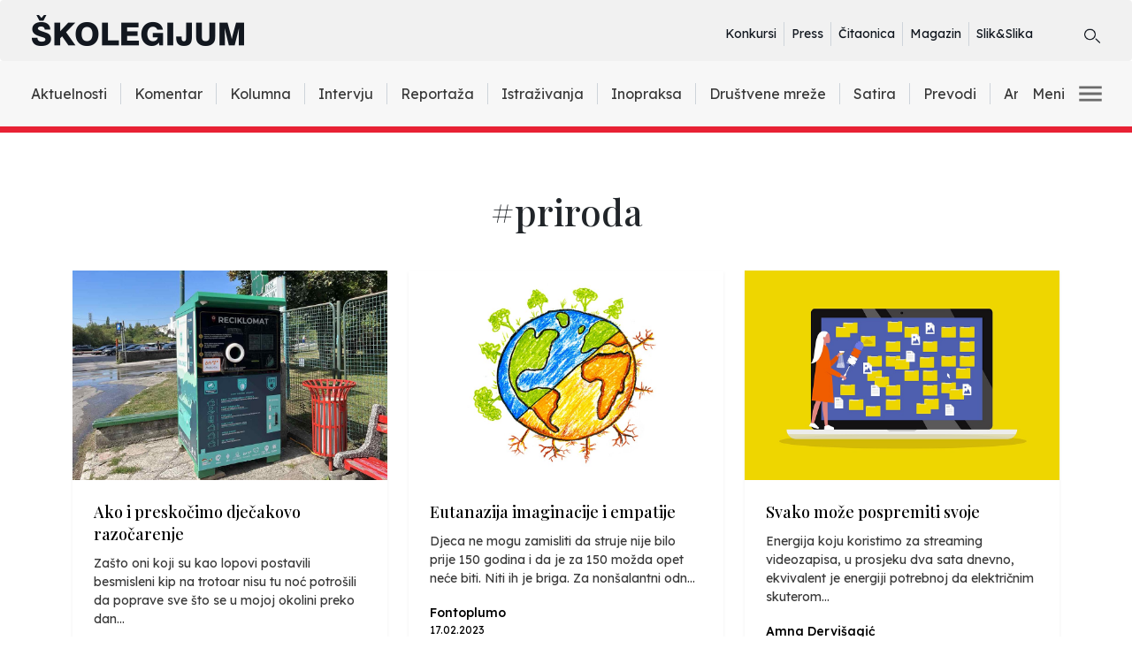

--- FILE ---
content_type: text/html; charset=utf-8
request_url: https://skolegijum.ba/tag/priroda
body_size: 7823
content:

<!DOCTYPE html>
<html>

<head profile="http://gmpg.org/xfn/11">

    <link rel="shortcut icon" type="image/x-icon" href="https://skolegijum.ba/static/style/favicon.png?v=1">
    <link rel="icon" type="image/x-icon" href="https://skolegijum.ba/static/style/favicon.png?v=1">


    <meta http-equiv="content-type" content="text/html; charset=<?= Kohana::$charset?>" />
    <meta name="keywords" content="<?= HTML::chars(HTML::strip(trim($keywords)))?>">

    <meta name="twitter:card" content="summary_large_image" />
    <meta name="twitter:site" content="skolegijum" />

    <meta property="fb:app_id" content="1468314056618403" />

    <meta property="og:title" content="&#x160;kolegijum" />
    <meta property="og:image">

    <meta name="viewport" content="width=device-width, initial-scale=1, maximum-scale=1">

    <title>&#x160;kolegijum - Školegijum</title>
    <base href="<?= URL::site(NULL, TRUE)?>" />

    <link type="text/css" rel="stylesheet" media="screen, projection" href="/static/css/bootstrap.css" />
    <link type="text/css" rel="stylesheet" media="screen, projection" href="/static/font-awesome/css/font-awesome.min.css" />
    <link type="text/css" rel="stylesheet" media="screen, projection" href="/static/js/fancybox/jquery.fancybox.css" />
    <link type="text/css" rel="stylesheet" media="screen, projection" href="/static/css/main.css" />
    <link type="text/css" rel="stylesheet" media="screen, projection" href="/static/scss/style.min.css" />
    <link rel="stylesheet" href="https://cdn.jsdelivr.net/npm/swiper@11/swiper-bundle.min.css" />
    <script type="text/javascript" src="/static/js/jquery-1.12.4.min.js"></script>
    <script type="text/javascript" src="/static/js/bootstrap.min.js"></script>
    <script type="text/javascript" src="/static/js/jquery.touchSwipe.min.js"></script>
    <script type="text/javascript" src="/static/js/fancybox/jquery.fancybox.min.js"></script>
    <script type="text/javascript" src="/static/js/masonry.min.js"></script>
    <script type="text/javascript" src="/static/js/isonscreen.min.js"></script>
    <script type="text/javascript" src="/static/js/main.js?v=2"></script>
    <script type="text/javascript" src="/static/js/footnote.js"></script>
    <link rel="stylesheet" type="text/css" media="print" href="/static/css/print.css" />
    <script async defer src="https://www.google.com/recaptcha/api.js?onload=CaptchaCallback&amp;render=explicit&amp;hl=hr"></script>

    <!--[if lt IE 9]>
    <script src="/static/js/html5.js"></script>
    <![endif]-->
    <script>
        window.fbAsyncInit = function () {
            FB.init({
                appId: '1468314056618403',
                xfbml: true,
                version: 'v2.11'
            });

            FB.AppEvents.logPageView();

        };

        (function (d, s, id) {
            var js, fjs = d.getElementsByTagName(s)[0];
            if (d.getElementById(id)) { return; }
            js = d.createElement(s); js.id = id;
            js.src = "https://connect.facebook.net/en_US/sdk.js";
            fjs.parentNode.insertBefore(js, fjs);
        }(document, 'script', 'facebook-jssdk'));
    </script>

    <!-- Global site tag (gtag.js) - Google Analytics -->
    <script async src="https://www.googletagmanager.com/gtag/js?id=UA-7467285-12"></script>
    <script>
        window.dataLayer = window.dataLayer || [];
        function gtag() { dataLayer.push(arguments); }
        gtag('js', new Date());

        gtag('config', 'UA-7467285-12');
    </script>

</head>
<body>

    <div id="mask"></div>
    
<nav>

    <ul class="list-unstyled main-menu">

        <li class="main-menu-closer">
            <a class="d-flex align-items-center"
               href="#"
               id="nav-close">

                <picture>
                    <img src="/static/style/hamburg-menu.svg"
                         alt="hamburg-menu.svg">
                </picture>

                <div class="pe-3">
                    Meni
                </div>

            </a>
        </li>

        <li class="main-menu-head">
            <a>Rubrike</a>
        </li>

            <li><a href="/aktuelnosti/">Aktuelnosti</a></li>
            <li><a href="/komentar/">Komentar</a></li>
            <li><a href="/kolumna/">Kolumna</a></li>
            <li><a href="/intervju/">Intervju</a></li>
            <li><a href="/reportaza/">Reporta&#x17E;a</a></li>
            <li><a href="/istrazivanja/">Istra&#x17E;ivanja</a></li>
            <li><a href="/inopraksa/">Inopraksa</a></li>
            <li><a href="/drustvene-mreze/">Dru&#x161;tvene mre&#x17E;e</a></li>
            <li><a href="/satira/">Satira</a></li>
            <li><a href="/prevodi/">Prevodi</a></li>
            <li><a href="/arhiva/">Arhiva</a></li>

    </ul>

    <ul class="list-unstyled main-menu">

            <li class="main-menu-docs"><a href="/konkursi/">Konkursi</a></li>
            <li class=""><a href="/press/">Press</a></li>
            <li class=""><a href="/citaonica/">&#x10C;itaonica</a></li>
            <li class=""><a href="/magazin/">Magazin</a></li>
            <li class=""><a href="/slika/">Slik&amp;Slika</a></li>

    </ul>

    <ul class="list-unstyled main-menu">
     
        <li class="main-bolded onama-drop">
            <a href="#">
                Školegijum
            </a>
        </li>

        <ul class="onama-header-list"
            style="display: none;">

            <li>
                <a href="o-nama">
                    O nama
                </a>
            </li>

            <li>
                <a href="/kontakt">
                    Kontakt
                </a>
            </li>

            <li>
                <a href="/impressum">
                    Impressum
                </a>
            </li>

            <li>
                <a class="hidden"
                   href="#">
                    Pišite za Školegijum
                </a>
            </li>

        </ul>

        <li class="main-bolded"><a href="kontakt">Kontakt</a></li>

    </ul>

    <div class="social-icons">

        <a href="https://www.facebook.com/Skolegijum"
           target="_blank">
            <picutre>
                <img src="/static/style/facebook.svg"
                     alt="facebook">
            </picutre>
        </a>

        <a href="https://twitter.com/skolegijum"
           target="_blank">
            <picture>
                <img src="/static/style/twitter.svg"
                     alt="twitter.png">
            </picture>
        </a>

        <a href="https://www.youtube.com/user/skolegijum"
           target="_blank">
            <picture>
                <img src="/static/style/yt.png"
                     alt="yt.png">
            </picture>
        </a>

        <a href="https://www.instagram.com/skolegijum/"
           target="_blank">
            <picture>
                <img src="/static/style/instagram.png"
                     alt="instagram.png">
            </picture>
        </a>

    </div>

</nav>

<header class="container-fluid header p-0"
        style="border-bottom: 7px solid #e82134">

    <div class="navbar">

        <a class="d-flex justify-content-start w-100"
           id="logo"
           href="/">
            <picture class="d-flex">
                <img src="/static/style/logo.png"
                     alt="logo.png">
            </picture>
        </a>

        <div>

            <div class="header-search hidden-xs hidden-sm">
                <div class="d-flex">

                    <ul class="header-navbar-items list-unstyled m-0">

                        <li class="header-docs">

                                <a class=""
                                   href="/konkursi/">
                                    Konkursi
                                </a>
                                <a class=""
                                   href="/press/">
                                    Press
                                </a>
                                <a class=""
                                   href="/citaonica/">
                                    &#x10C;itaonica
                                </a>
                                <a class=""
                                   href="/magazin/">
                                    Magazin
                                </a>
                                <a class=""
                                   href="/slika/">
                                    Slik&amp;Slika
                                </a>

                        </li>
                    </ul>

                    <div>

                        <a id="search-button-main"
                           href="#">
                            <picture class="header-search-btn">
                                <img src="/static/style/search.png"
                                     alt="search.png">
                            </picture>
                        </a>

                        <form method="get" action="/search">
                            <div class="search-input input-group">

                                <input class="form-control"
                                       type="text"
                                       name="search_text"
                                       placeholder="Upišite pojam za pretragu">

                                <span class="input-group-btn">
                                    <button class="btn-default"
                                            type="submit">
                                        Pretraži
                                    </button>
                                </span>

                            </div>
                        </form>

                    </div>

                </div>
            </div>

            <div class="mobile-header-search visible-xs visible-sm">
                <a id="search-button-mobile"
                   data-fancybox
                   data-src="#mobile-search"
                   href="javascript:;">
                    <picture>
                        <img src="/static/style/search.png"
                             alt="search.png">
                    </picture>
                </a>
            </div>

        </div>


        <div style="display: none;" id="mobile-search">
            <div class="mobile-search-input">
                <form method="get" action="/search">
                    <div class="d-flex justify-content-center">

                        <input class="form-control"
                               type="text"
                               name="search_text"
                               placeholder="Upišite pojam za pretragu">

                        <span class="input-group-btn">
                            <button class="btn-default"
                                    type="submit">
                                Pretraži
                            </button>
                        </span>

                    </div>
                </form>
            </div>
        </div>

    </div>

    <div class="header-box_second">
        <div class="d-flex justify-content-between align-items-center">

            <ul class="header-items d-flex list-unstyled overflow-x-auto text-nowrap d-none d-lg-flex mb-0 me-5"
                id="header-menu">
                    <li class="">
                        <a href="/aktuelnosti/">
                            Aktuelnosti
                        </a>
                    </li>
                    <li class="">
                        <a href="/komentar/">
                            Komentar
                        </a>
                    </li>
                    <li class="">
                        <a href="/kolumna/">
                            Kolumna
                        </a>
                    </li>
                    <li class="">
                        <a href="/intervju/">
                            Intervju
                        </a>
                    </li>
                    <li class="">
                        <a href="/reportaza/">
                            Reporta&#x17E;a
                        </a>
                    </li>
                    <li class="">
                        <a href="/istrazivanja/">
                            Istra&#x17E;ivanja
                        </a>
                    </li>
                    <li class="">
                        <a href="/inopraksa/">
                            Inopraksa
                        </a>
                    </li>
                    <li class="">
                        <a href="/drustvene-mreze/">
                            Dru&#x161;tvene mre&#x17E;e
                        </a>
                    </li>
                    <li class="">
                        <a href="/satira/">
                            Satira
                        </a>
                    </li>
                    <li class="">
                        <a href="/prevodi/">
                            Prevodi
                        </a>
                    </li>
                    <li class="">
                        <a href="/arhiva/">
                            Arhiva
                        </a>
                    </li>
            </ul>

            <div class="navbar-header pull-left">
                <a class="nav-expander d-flex align-items-center"
                   id="nav-expander">

                    <span class="hidden-xs hidden-sm pe-3">
                        Meni&nbsp;
                    </span>

                    <picture>
                        <img src="/static/style/hamburg-menu.svg"
                             alt="hamburg-menu.svg">
                    </picture>

                </a>
            </div>

        </div>
    </div>

</header>


    
<div id="contentHolder">

    <div class="container py-8 py-lg-10">

        <h2 class="text-center pb-8">
            #priroda
        </h2>

        <div class="category-list row">
            
<div class="container">
    <div class="row">
            <div class="col-lg-4 col-md-6 mb-6">
                <a class="main-card d-flex flex-column h-100"
                   href="/arhiva/ako-i-preskocimo-djecakovo-razocarenje/">

                    <div class="position-relative">
                            <picture>

                                <source media="(min-width: 650px)"
                                        srcset="https://media.skolegijum.ba/media/xh1exi0a/64f5b382aa2d3_article.jpg?v=1da82db96110f00" />

                                <img class="w-100 object-fit-cover"
                                     src="https://media.skolegijum.ba/media/xh1exi0a/64f5b382aa2d3_article.jpg?width=1932&amp;height=1086&amp;v=1da82db96110f00"
                                     alt="Ako i presko&#x10D;imo dje&#x10D;akovo razo&#x10D;arenje "
                                     loading="lazy"/>

                            </picture>
                    </div>

                    <div class="bg-white d-flex flex-column justify-content-between h-100 p-6">

                        <div>

                            <h5 class="main-card-title color-black m-0">
                                Ako i presko&#x10D;imo dje&#x10D;akovo razo&#x10D;arenje 
                            </h5>

                            <div class="main-card-text fs-7 color-black-50">
                                Za&#x161;to oni koji su kao lopovi postavili besmisleni kip na trotoar nisu tu no&#x107; potro&#x161;ili da poprave sve &#x161;to se u mojoj okolini preko dan...
                            </div>

                                <div class="fs-7 fw-medium color-black">
                                    Nenad Veli&#x10D;kovi&#x107;
                                </div>

                            <div class="fs-8 color-black">
                                04.09.2023
                            </div>

                        </div>

                        <div class="d-flex justify-content-end">
                            <div class="btn-inverse text-uppercase w-fit py-2 px-4">
                                Pročitaj
                            </div>
                        </div>

                    </div>

                </a>
            </div>
            <div class="col-lg-4 col-md-6 mb-6">
                <a class="main-card d-flex flex-column h-100"
                   href="/arhiva/eutanazija-imaginacije-i-empatije/">

                    <div class="position-relative">
                            <picture>

                                <source media="(min-width: 650px)"
                                        srcset="https://media.skolegijum.ba/media/pl0hfcmr/63ef9b1657bc9_article.jpg?v=1da64042c6feb70" />

                                <img class="w-100 object-fit-cover"
                                     src="https://media.skolegijum.ba/media/pl0hfcmr/63ef9b1657bc9_article.jpg?width=1932&amp;height=1086&amp;v=1da64042c6feb70"
                                     alt="Eutanazija imaginacije i empatije"
                                     loading="lazy"/>

                            </picture>
                    </div>

                    <div class="bg-white d-flex flex-column justify-content-between h-100 p-6">

                        <div>

                            <h5 class="main-card-title color-black m-0">
                                Eutanazija imaginacije i empatije
                            </h5>

                            <div class="main-card-text fs-7 color-black-50">
                                Djeca ne mogu zamisliti da struje nije bilo prije 150 godina i da je za 150 mo&#x17E;da opet ne&#x107;e biti. Niti ih je briga. Za non&#x161;alantni odn...
                            </div>

                                <div class="fs-7 fw-medium color-black">
                                    Fontoplumo  
                                </div>

                            <div class="fs-8 color-black">
                                17.02.2023
                            </div>

                        </div>

                        <div class="d-flex justify-content-end">
                            <div class="btn-inverse text-uppercase w-fit py-2 px-4">
                                Pročitaj
                            </div>
                        </div>

                    </div>

                </a>
            </div>
            <div class="col-lg-4 col-md-6 mb-6">
                <a class="main-card d-flex flex-column h-100"
                   href="/arhiva/svako-moze-pospremiti-svoje/">

                    <div class="position-relative">
                            <picture>

                                <source media="(min-width: 650px)"
                                        srcset="https://media.skolegijum.ba/media/1dpirbb2/6061cfe98df7c_article.jpg?v=1da6403a2ef6b50" />

                                <img class="w-100 object-fit-cover"
                                     src="https://media.skolegijum.ba/media/1dpirbb2/6061cfe98df7c_article.jpg?width=1932&amp;height=1086&amp;v=1da6403a2ef6b50"
                                     alt="Svako mo&#x17E;e pospremiti svoje"
                                     loading="lazy"/>

                            </picture>
                    </div>

                    <div class="bg-white d-flex flex-column justify-content-between h-100 p-6">

                        <div>

                            <h5 class="main-card-title color-black m-0">
                                Svako mo&#x17E;e pospremiti svoje
                            </h5>

                            <div class="main-card-text fs-7 color-black-50">
                                Energija koju koristimo za streaming videozapisa, u prosjeku dva sata dnevno, ekvivalent je energiji potrebnoj da elektri&#x10D;nim skuterom...
                            </div>

                                <div class="fs-7 fw-medium color-black">
                                    Amna Dervi&#x161;agi&#x107;
                                </div>

                            <div class="fs-8 color-black">
                                29.03.2021
                            </div>

                        </div>

                        <div class="d-flex justify-content-end">
                            <div class="btn-inverse text-uppercase w-fit py-2 px-4">
                                Pročitaj
                            </div>
                        </div>

                    </div>

                </a>
            </div>
            <div class="col-lg-4 col-md-6 mb-6">
                <a class="main-card d-flex flex-column h-100"
                   href="/arhiva/dobrodosli-u-antropocen/">

                    <div class="position-relative">
                            <picture>

                                <source media="(min-width: 650px)"
                                        srcset="https://media.skolegijum.ba/media/cjnbx0fr/6023d2c239390_article.jpg?v=1da64039b5b1c90" />

                                <img class="w-100 object-fit-cover"
                                     src="https://media.skolegijum.ba/media/cjnbx0fr/6023d2c239390_article.jpg?width=1932&amp;height=1086&amp;v=1da64039b5b1c90"
                                     alt="Dobrodo&#x161;li u antropocen!"
                                     loading="lazy"/>

                            </picture>
                    </div>

                    <div class="bg-white d-flex flex-column justify-content-between h-100 p-6">

                        <div>

                            <h5 class="main-card-title color-black m-0">
                                Dobrodo&#x161;li u antropocen!
                            </h5>

                            <div class="main-card-text fs-7 color-black-50">
                                Izvje&#x161;taj o prelasku u halocen pomogao je na&#x161;em autoru da jo&#x161; jednom pove&#x17E;e kvalitet &#x17E;ivota i kvalitet obrazovanja: &#x161;to je lo&#x161;ije obra...
                            </div>

                                <div class="fs-7 fw-medium color-black">
                                    Seno Turkovi&#x107;
                                </div>

                            <div class="fs-8 color-black">
                                10.02.2021
                            </div>

                        </div>

                        <div class="d-flex justify-content-end">
                            <div class="btn-inverse text-uppercase w-fit py-2 px-4">
                                Pročitaj
                            </div>
                        </div>

                    </div>

                </a>
            </div>
            <div class="col-lg-4 col-md-6 mb-6">
                <a class="main-card d-flex flex-column h-100"
                   href="/arhiva/djeca-koja-odrastaju-u-zelenilu-imaju-visi-iq/">

                    <div class="position-relative">
                            <picture>

                                <source media="(min-width: 650px)"
                                        srcset="https://media.skolegijum.ba/media/uggjguz3/5f59de3305d31_article.jpg?v=1da640381af9be0" />

                                <img class="w-100 object-fit-cover"
                                     src="https://media.skolegijum.ba/media/uggjguz3/5f59de3305d31_article.jpg?width=1932&amp;height=1086&amp;v=1da640381af9be0"
                                     alt="Djeca koja odrastaju u zelenilu imaju vi&#x161;i IQ"
                                     loading="lazy"/>

                            </picture>
                    </div>

                    <div class="bg-white d-flex flex-column justify-content-between h-100 p-6">

                        <div>

                            <h5 class="main-card-title color-black m-0">
                                Djeca koja odrastaju u zelenilu imaju vi&#x161;i IQ
                            </h5>

                            <div class="main-card-text fs-7 color-black-50">
                                Za &#x111;ake osnovnih &#x161;kola zelenilo u domovima, na putu do &#x161;kole i u &#x161;koli zna&#x10D;i bolju radnu memoriju i ve&#x107;i raspon pa&#x17E;nje, jer je mladi m...
                            </div>

                                <div class="fs-7 fw-medium color-black">
                                    Merima Dervi&#x161;i&#x107;
                                </div>

                            <div class="fs-8 color-black">
                                10.09.2020
                            </div>

                        </div>

                        <div class="d-flex justify-content-end">
                            <div class="btn-inverse text-uppercase w-fit py-2 px-4">
                                Pročitaj
                            </div>
                        </div>

                    </div>

                </a>
            </div>
            <div class="col-lg-4 col-md-6 mb-6">
                <a class="main-card d-flex flex-column h-100"
                   href="/arhiva/dan-planete-zemlje-u-online-ucionici/">

                    <div class="position-relative">
                            <picture>

                                <source media="(min-width: 650px)"
                                        srcset="https://media.skolegijum.ba/media/5yqb0tlm/5ea00574ecfff_article.jpg?v=1da64033011bfc0" />

                                <img class="w-100 object-fit-cover"
                                     src="https://media.skolegijum.ba/media/5yqb0tlm/5ea00574ecfff_article.jpg?width=1932&amp;height=1086&amp;v=1da64033011bfc0"
                                     alt="Dan planete Zemlje u online u&#x10D;ionici"
                                     loading="lazy"/>

                            </picture>
                    </div>

                    <div class="bg-white d-flex flex-column justify-content-between h-100 p-6">

                        <div>

                            <h5 class="main-card-title color-black m-0">
                                Dan planete Zemlje u online u&#x10D;ionici
                            </h5>

                            <div class="main-card-text fs-7 color-black-50">
                                Profesorica fizike Maksuda Muratovi&#x107; predla&#x17E;e kolegicama kako da sa &#x111;acima u okviru online nastave obilje&#x17E;e Dan planete Zemlje. 
                            </div>

                                <div class="fs-7 fw-medium color-black">
                                    Maksuda Muratovi&#x107;
                                </div>

                            <div class="fs-8 color-black">
                                22.04.2020
                            </div>

                        </div>

                        <div class="d-flex justify-content-end">
                            <div class="btn-inverse text-uppercase w-fit py-2 px-4">
                                Pročitaj
                            </div>
                        </div>

                    </div>

                </a>
            </div>
            <div class="col-lg-4 col-md-6 mb-6">
                <a class="main-card d-flex flex-column h-100"
                   href="/arhiva/skola-u-prirodi/">

                    <div class="position-relative">
                            <picture>

                                <source media="(min-width: 650px)"
                                        srcset="https://media.skolegijum.ba/media/dhnfj3vn/5d3b8845a7aaf_article.jpg?v=1da6402f6d83e50" />

                                <img class="w-100 object-fit-cover"
                                     src="https://media.skolegijum.ba/media/dhnfj3vn/5d3b8845a7aaf_article.jpg?width=1932&amp;height=1086&amp;v=1da6402f6d83e50"
                                     alt="&#x160;kola u prirodi"
                                     loading="lazy"/>

                            </picture>
                    </div>

                    <div class="bg-white d-flex flex-column justify-content-between h-100 p-6">

                        <div>

                            <h5 class="main-card-title color-black m-0">
                                &#x160;kola u prirodi
                            </h5>

                            <div class="main-card-text fs-7 color-black-50">
                                Dvoje u&#x10D;enika je iskazalo afirmativan stav prema ratu. Pitao sam ih zbog &#x10D;ega ga tako do&#x17E;ivljavaju, ali mi nisu znali objasniti.
                            </div>

                                <div class="fs-7 fw-medium color-black">
                                    Mirza Ahmetovi&#x107;
                                </div>

                            <div class="fs-8 color-black">
                                27.07.2019
                            </div>

                        </div>

                        <div class="d-flex justify-content-end">
                            <div class="btn-inverse text-uppercase w-fit py-2 px-4">
                                Pročitaj
                            </div>
                        </div>

                    </div>

                </a>
            </div>
            <div class="col-lg-4 col-md-6 mb-6">
                <a class="main-card d-flex flex-column h-100"
                   href="/arhiva/sta-je-nama-amazon-a-sta-smo-mi-amazonu/">

                    <div class="position-relative">
                            <picture>

                                <source media="(min-width: 650px)"
                                        srcset="https://media.skolegijum.ba/media/ykvh3l5q/5d2d86783002b_article.jpg?v=1da6402f4950510" />

                                <img class="w-100 object-fit-cover"
                                     src="https://media.skolegijum.ba/media/ykvh3l5q/5d2d86783002b_article.jpg?width=1932&amp;height=1086&amp;v=1da6402f4950510"
                                     alt="&#x160;ta je nama Amazon, a &#x161;ta smo mi Amazonu?"
                                     loading="lazy"/>

                            </picture>
                    </div>

                    <div class="bg-white d-flex flex-column justify-content-between h-100 p-6">

                        <div>

                            <h5 class="main-card-title color-black m-0">
                                &#x160;ta je nama Amazon, a &#x161;ta smo mi Amazonu?
                            </h5>

                            <div class="main-card-text fs-7 color-black-50">
                                Sje&#x10D;a &#x161;uma u podru&#x10D;jima udaljenim od urbanih naselja odvija se u sjenci politi&#x10D;ki blagoslovljenih talova i odavno je tema za nadle&#x17E;na ...
                            </div>

                                <div class="fs-7 fw-medium color-black">
                                    Enes Kurtovi&#x107;
                                </div>

                            <div class="fs-8 color-black">
                                16.07.2019
                            </div>

                        </div>

                        <div class="d-flex justify-content-end">
                            <div class="btn-inverse text-uppercase w-fit py-2 px-4">
                                Pročitaj
                            </div>
                        </div>

                    </div>

                </a>
            </div>
            <div class="col-lg-4 col-md-6 mb-6">
                <a class="main-card d-flex flex-column h-100"
                   href="/arhiva/i-nastavnice-bi-u-prirodu/">

                    <div class="position-relative">
                            <picture>

                                <source media="(min-width: 650px)"
                                        srcset="https://media.skolegijum.ba/media/cczduomd/5d12a14daf957_article.jpg?v=1da6402e6739e60" />

                                <img class="w-100 object-fit-cover"
                                     src="https://media.skolegijum.ba/media/cczduomd/5d12a14daf957_article.jpg?width=1932&amp;height=1086&amp;v=1da6402e6739e60"
                                     alt="I nastavnice bi u prirodu"
                                     loading="lazy"/>

                            </picture>
                    </div>

                    <div class="bg-white d-flex flex-column justify-content-between h-100 p-6">

                        <div>

                            <h5 class="main-card-title color-black m-0">
                                I nastavnice bi u prirodu
                            </h5>

                            <div class="main-card-text fs-7 color-black-50">
                                Ministarstvo za obrazovanje u Vatikanu smatra da je sasvim jasno da se svijet nalazi u obrazovnoj krizi, posebno kada se radi o pitanj...
                            </div>

                                <div class="fs-7 fw-medium color-black">
                                    Merima Dervi&#x161;i&#x107;
                                </div>

                            <div class="fs-8 color-black">
                                26.06.2019
                            </div>

                        </div>

                        <div class="d-flex justify-content-end">
                            <div class="btn-inverse text-uppercase w-fit py-2 px-4">
                                Pročitaj
                            </div>
                        </div>

                    </div>

                </a>
            </div>
            <div class="col-lg-4 col-md-6 mb-6">
                <a class="main-card d-flex flex-column h-100"
                   href="/arhiva/hiltijevka/">

                    <div class="position-relative">
                            <picture>

                                <source media="(min-width: 650px)"
                                        srcset="https://media.skolegijum.ba/media/chwnyxsy/5d12283935e7e_article.jpg?v=1da6402e6318c50" />

                                <img class="w-100 object-fit-cover"
                                     src="https://media.skolegijum.ba/media/chwnyxsy/5d12283935e7e_article.jpg?width=1932&amp;height=1086&amp;v=1da6402e6318c50"
                                     alt="Hiltijevka"
                                     loading="lazy"/>

                            </picture>
                    </div>

                    <div class="bg-white d-flex flex-column justify-content-between h-100 p-6">

                        <div>

                            <h5 class="main-card-title color-black m-0">
                                Hiltijevka
                            </h5>

                            <div class="main-card-text fs-7 color-black-50">
                                Posve tragikomi&#x10D;no odzvanja autobuskom stanicom Murgino urlanje da od engleza Arsenal ima najvi&#x161;e &#x161;anse, a da je italijanska liga zadn...
                            </div>

                                <div class="fs-7 fw-medium color-black">
                                    Ferhat-beg Vukovi&#x107;
                                </div>

                            <div class="fs-8 color-black">
                                25.06.2019
                            </div>

                        </div>

                        <div class="d-flex justify-content-end">
                            <div class="btn-inverse text-uppercase w-fit py-2 px-4">
                                Pročitaj
                            </div>
                        </div>

                    </div>

                </a>
            </div>
            <div class="col-lg-4 col-md-6 mb-6">
                <a class="main-card d-flex flex-column h-100"
                   href="/arhiva/pojo-vuk-konje/">

                    <div class="position-relative">
                            <picture>

                                <source media="(min-width: 650px)"
                                        srcset="https://media.skolegijum.ba/media/t3ciptuc/5cffda5380493_article.jpg?v=1da6402e38e0aa0" />

                                <img class="w-100 object-fit-cover"
                                     src="https://media.skolegijum.ba/media/t3ciptuc/5cffda5380493_article.jpg?width=1932&amp;height=1086&amp;v=1da6402e38e0aa0"
                                     alt="Pojo vuk konje"
                                     loading="lazy"/>

                            </picture>
                    </div>

                    <div class="bg-white d-flex flex-column justify-content-between h-100 p-6">

                        <div>

                            <h5 class="main-card-title color-black m-0">
                                Pojo vuk konje
                            </h5>

                            <div class="main-card-text fs-7 color-black-50">
                                Da li se ova matematika u&#x10D;i u &#x161;koli: Firma &#x10D;ija je vrijednost u trenutku ste&#x10D;aja procijenjena na 1.400.000,00 KM, prodata je za 300.00...
                            </div>

                                <div class="fs-7 fw-medium color-black">
                                    Irhad Sulji&#x107;
                                </div>

                            <div class="fs-8 color-black">
                                11.06.2019
                            </div>

                        </div>

                        <div class="d-flex justify-content-end">
                            <div class="btn-inverse text-uppercase w-fit py-2 px-4">
                                Pročitaj
                            </div>
                        </div>

                    </div>

                </a>
            </div>
            <div class="col-lg-4 col-md-6 mb-6">
                <a class="main-card d-flex flex-column h-100"
                   href="/arhiva/djeca-protiv-klimatskih-promjena/">

                    <div class="position-relative">
                            <picture>

                                <source media="(min-width: 650px)"
                                        srcset="https://media.skolegijum.ba/media/veklsdmn/5c5db05048426_article.jpg?v=1da6402d002af40" />

                                <img class="w-100 object-fit-cover"
                                     src="https://media.skolegijum.ba/media/veklsdmn/5c5db05048426_article.jpg?width=1932&amp;height=1086&amp;v=1da6402d002af40"
                                     alt="Djeca protiv klimatskih promjena "
                                     loading="lazy"/>

                            </picture>
                    </div>

                    <div class="bg-white d-flex flex-column justify-content-between h-100 p-6">

                        <div>

                            <h5 class="main-card-title color-black m-0">
                                Djeca protiv klimatskih promjena 
                            </h5>

                            <div class="main-card-text fs-7 color-black-50">
                                U&#x10D;enici ka&#x17E;u da je globalno zagrijavanje bitnije od &#x161;kole, jer za&#x161;to bi u&#x10D;ili ako nemaju budu&#x107;nosti.
                            </div>

                                <div class="fs-7 fw-medium color-black">
                                    Merima Dervi&#x161;i&#x107;
                                </div>

                            <div class="fs-8 color-black">
                                08.02.2019
                            </div>

                        </div>

                        <div class="d-flex justify-content-end">
                            <div class="btn-inverse text-uppercase w-fit py-2 px-4">
                                Pročitaj
                            </div>
                        </div>

                    </div>

                </a>
            </div>
    </div>
</div>

        </div>


            <div class="row px-4">
                <div class="pagination d-flex justify-content-center">
                    <a class="page-href fs-7 text-uppercase fw-medium lh-base color-black py-2"
                        data-page="2"
                        data-total="16"
                        href="/umbraco/surface/api/GetTagArticles?tag=priroda">
                        Učitaj više članaka
                    </a>
                </div>
            </div>

    </div>


</div>

<script>
    App.initLoadPages('div.category-list', true);

    //    $(window).scroll(function (event) {
    //        if ($('.page-href').isOnScreen()) {
    //            if ( ! $('.page-href').prop('disabled'))
    //            {
    //                $('.page-href').trigger('click');
    //            }
    //        }
    //    });
</script>


    
<footer>
    <div class="container">
        <div class="row">

            <div class="col-lg-2 d-none d-lg-block sitemap">

                <h3>Rubrike</h3>

                <ul class="list-unstyled" 
                    id="footer-links">
                        <li><a href="/aktuelnosti/">Aktuelnosti</a></li>
                        <li><a href="/komentar/">Komentar</a></li>
                        <li><a href="/kolumna/">Kolumna</a></li>
                        <li><a href="/intervju/">Intervju</a></li>
                        <li><a href="/reportaza/">Reporta&#x17E;a</a></li>
                        <li><a href="/istrazivanja/">Istra&#x17E;ivanja</a></li>
                        <li><a href="/inopraksa/">Inopraksa</a></li>
                        <li><a href="/drustvene-mreze/">Dru&#x161;tvene mre&#x17E;e</a></li>
                        <li><a href="/satira/">Satira</a></li>
                        <li><a href="/prevodi/">Prevodi</a></li>
                        <li><a href="/arhiva/">Arhiva</a></li>
                </ul>

            </div>

            <div class="col-lg-2 d-none d-lg-block sitemap">

                <h3>Naši projekti </h3>

                <ul class="list-unstyled"
                    id="footer-links">

                    <li>
                        <a href="https://svezame.ba/" 
                           target="_blank">Svezame
                        </a>
                    </li>

                    <li>
                        <a href="https://skokej.maus.ba/" 
                           target="_blank">Skokej
                        </a>
                    </li>

                </ul>

            </div>

            <div class="col-lg-2 d-none d-lg-block sitemap">

                <h3>Školegijum</h3>

                <ul class="list-unstyled"
                    id="footer-links">

                    <li><a href="/o-nama">O nama</a></li>

                    <li><a href="/kontakt">Kontakt</a></li>

                    <li><a href="/impressum">Impressum</a></li>

                    <li><a class="hidden" href="#">Pišite za Školegijum</a></li>

                </ul>

            </div>

            <div class="col-lg-2 d-none d-lg-block sitemap">
                <ul class="list-unstyled"
                    id="footer-links">
                        <li><a href="/konkursi/">Konkursi</a></li>
                        <li><a href="/press/">Press</a></li>
                        <li><a href="/citaonica/">&#x10C;itaonica</a></li>
                        <li><a href="/magazin/">Magazin</a></li>
                        <li><a href="/slika/">Slik&amp;Slika</a></li>
                </ul>
            </div>

            <div class="col-lg-3 col-md-11 col-12 newsletter-holder">

                <h3>NOVOSTI</h3>

                <div class="alert alert-info alert-dismissible" 
                     role="alert" 
                     id="alert-newsletter" 
                     style="display: none;">

                    Uspješno ste se prijavili za Školegijum newsletter

                    <button class="close" 
                            type="button">
                        <span>&times;</span>
                    </button>

                </div>

<form action="/tag/priroda" class="clearfix" enctype="multipart/form-data" id="newsletterForm" method="post"><div class="validation-summary-valid" data-valmsg-summary="true"><ul><li style="display:none"></li>
</ul></div>                    <div class="form-group" 
                         id="holder-email">

                        <label class="control-label"
                               for="email">
                            <span class="form-error">
                                &nbsp;
                            </span>
                        </label>

                        <input class="form-control" 
                               type="text" 
                               name="email" 
                               id="email" 
                               placeholder="Vaš email" 
                               required>

                    </div>
                    <div class="form-group" 
                         id="holder-captcha">

                        <label class="control-label" 
                               for="captcha">
                            <span class="form-error">
                                &nbsp;
                            </span>
                        </label>

                        <div class="g-recaptcha g-captcha-small" 
                             data-sitekey="6LdVSUsUAAAAAA-ZhNmomyt-85RWe0v-yUS1JTcC" 
                             style="display: none;">
                             &nbsp;
                        </div>

                    </div>
                    <div class="form-group form-btn">
                        <button class="btn btn-inverse" 
                                type="submit" 
                                id="formSave">
                            POŠALJI
                        </button>
                    </div>
<input name="__RequestVerificationToken" type="hidden" value="CfDJ8C9tz77cYKFKmObRFfeg4yvMJ9OhhZROPlXPsFq3F5bYjplJHSVXzrwZmEvDMyDdHl3DDYsHdLJRCq3HQ0sz6sr500QTrhCfCLjJUZHBxreebnzX96iQL5vmx2wvE4IlaXhqrEKaPOvw0HQQ3O4zzeo" /><input name="ufprt" type="hidden" value="CfDJ8C9tz77cYKFKmObRFfeg4yvsczyRVtHxPDUeIqKy-L6P2tcxQ8xlPtoHjIA8YLjy6rCiC_i0nu68MNribEfqnAavr8f6PD2RbqV5h8ibakJLP0r-ZKDnusc0pCX8yA3o_LgvyP0ztjadploPVLFeTkQ" /></form>
            </div>

            <div class="col-md-1 col-12"
                 id="social-media">

                <a href="https://www.facebook.com/Skolegijum" 
                   target="_blank">
                   <picture>
                        <img src="/static/style/facebook.svg" 
                             alt="facebook">
                   </picture>
                </a>

                <a href="https://twitter.com/skolegijum" 
                   target="_blank">
                    <picture>
                        <img src="/static/style/twitter.svg" 
                             alt="twitter">
                    </picture>
                </a>

                <a href="https://www.youtube.com/user/skolegijum" 
                   target="_blank">
                    <picture>
                        <img src="/static/style/yt.png"
                             alt="yt">
                    </picture>
                </a>

                <a href="https://www.instagram.com/skolegijum/" 
                   target="_blank">
                    <picture>
                        <img src="/static/style/instagram.png" 
                             alt="instagram">
                    </picture>
                </a>

            </div>

            <div class="col-lg-12 col-md-12" 
                 id="copy">

                 <picture>
                    <img src="/static/style/logo.png" 
                         alt="logo">
                 </picture>

                <p>
                    Copyright (c) 2026. Školegijum.
                </p>

            </div>

        </div>
    </div>
</footer>


    <script src="https://cdn.jsdelivr.net/npm/swiper@11/swiper-bundle.min.js"></script>
    <script async defer src="/static/js/swiper.js"></script>

    <script type="text/javascript">
        App.init();
        App.pdfChecker();

        var CaptchaCallback = function () {

            $('.g-recaptcha').each(function (index, el) {
                grecaptcha.render(el, { 'sitekey': '6LdVSUsUAAAAAA-ZhNmomyt-85RWe0v-yUS1JTcC' });
            });
        };

        App.initFormHandler('newsletterForm', 'alert-newsletter');
        App.initFormHandler('kontaktForm', 'alert-kontakt');

        $('#newsletterForm input').on('focus', function () {
            $(".g-captcha-small").slideDown();
        });

        var prev = 0;
        var $window = $(window);
        var nav = $('header');

        if ($(window).width() > 768) {
            $window.on('scroll', function () {
                var scrollTop = $window.scrollTop();

                if (scrollTop > 20) {
                    nav.toggleClass('shorten', scrollTop > prev);
                    prev = scrollTop;
                }
            });
        }

    </script>

<script defer src="https://static.cloudflareinsights.com/beacon.min.js/vcd15cbe7772f49c399c6a5babf22c1241717689176015" integrity="sha512-ZpsOmlRQV6y907TI0dKBHq9Md29nnaEIPlkf84rnaERnq6zvWvPUqr2ft8M1aS28oN72PdrCzSjY4U6VaAw1EQ==" data-cf-beacon='{"version":"2024.11.0","token":"64fe6dc7b3ef4310a159367fa201cc98","r":1,"server_timing":{"name":{"cfCacheStatus":true,"cfEdge":true,"cfExtPri":true,"cfL4":true,"cfOrigin":true,"cfSpeedBrain":true},"location_startswith":null}}' crossorigin="anonymous"></script>
</body>

</html>


--- FILE ---
content_type: text/html; charset=utf-8
request_url: https://www.google.com/recaptcha/api2/anchor?ar=1&k=6LdVSUsUAAAAAA-ZhNmomyt-85RWe0v-yUS1JTcC&co=aHR0cHM6Ly9za29sZWdpanVtLmJhOjQ0Mw..&hl=hr&v=7gg7H51Q-naNfhmCP3_R47ho&size=normal&anchor-ms=20000&execute-ms=30000&cb=ih8nu5y9r2j1
body_size: 49278
content:
<!DOCTYPE HTML><html dir="ltr" lang="hr"><head><meta http-equiv="Content-Type" content="text/html; charset=UTF-8">
<meta http-equiv="X-UA-Compatible" content="IE=edge">
<title>reCAPTCHA</title>
<style type="text/css">
/* cyrillic-ext */
@font-face {
  font-family: 'Roboto';
  font-style: normal;
  font-weight: 400;
  font-stretch: 100%;
  src: url(//fonts.gstatic.com/s/roboto/v48/KFO7CnqEu92Fr1ME7kSn66aGLdTylUAMa3GUBHMdazTgWw.woff2) format('woff2');
  unicode-range: U+0460-052F, U+1C80-1C8A, U+20B4, U+2DE0-2DFF, U+A640-A69F, U+FE2E-FE2F;
}
/* cyrillic */
@font-face {
  font-family: 'Roboto';
  font-style: normal;
  font-weight: 400;
  font-stretch: 100%;
  src: url(//fonts.gstatic.com/s/roboto/v48/KFO7CnqEu92Fr1ME7kSn66aGLdTylUAMa3iUBHMdazTgWw.woff2) format('woff2');
  unicode-range: U+0301, U+0400-045F, U+0490-0491, U+04B0-04B1, U+2116;
}
/* greek-ext */
@font-face {
  font-family: 'Roboto';
  font-style: normal;
  font-weight: 400;
  font-stretch: 100%;
  src: url(//fonts.gstatic.com/s/roboto/v48/KFO7CnqEu92Fr1ME7kSn66aGLdTylUAMa3CUBHMdazTgWw.woff2) format('woff2');
  unicode-range: U+1F00-1FFF;
}
/* greek */
@font-face {
  font-family: 'Roboto';
  font-style: normal;
  font-weight: 400;
  font-stretch: 100%;
  src: url(//fonts.gstatic.com/s/roboto/v48/KFO7CnqEu92Fr1ME7kSn66aGLdTylUAMa3-UBHMdazTgWw.woff2) format('woff2');
  unicode-range: U+0370-0377, U+037A-037F, U+0384-038A, U+038C, U+038E-03A1, U+03A3-03FF;
}
/* math */
@font-face {
  font-family: 'Roboto';
  font-style: normal;
  font-weight: 400;
  font-stretch: 100%;
  src: url(//fonts.gstatic.com/s/roboto/v48/KFO7CnqEu92Fr1ME7kSn66aGLdTylUAMawCUBHMdazTgWw.woff2) format('woff2');
  unicode-range: U+0302-0303, U+0305, U+0307-0308, U+0310, U+0312, U+0315, U+031A, U+0326-0327, U+032C, U+032F-0330, U+0332-0333, U+0338, U+033A, U+0346, U+034D, U+0391-03A1, U+03A3-03A9, U+03B1-03C9, U+03D1, U+03D5-03D6, U+03F0-03F1, U+03F4-03F5, U+2016-2017, U+2034-2038, U+203C, U+2040, U+2043, U+2047, U+2050, U+2057, U+205F, U+2070-2071, U+2074-208E, U+2090-209C, U+20D0-20DC, U+20E1, U+20E5-20EF, U+2100-2112, U+2114-2115, U+2117-2121, U+2123-214F, U+2190, U+2192, U+2194-21AE, U+21B0-21E5, U+21F1-21F2, U+21F4-2211, U+2213-2214, U+2216-22FF, U+2308-230B, U+2310, U+2319, U+231C-2321, U+2336-237A, U+237C, U+2395, U+239B-23B7, U+23D0, U+23DC-23E1, U+2474-2475, U+25AF, U+25B3, U+25B7, U+25BD, U+25C1, U+25CA, U+25CC, U+25FB, U+266D-266F, U+27C0-27FF, U+2900-2AFF, U+2B0E-2B11, U+2B30-2B4C, U+2BFE, U+3030, U+FF5B, U+FF5D, U+1D400-1D7FF, U+1EE00-1EEFF;
}
/* symbols */
@font-face {
  font-family: 'Roboto';
  font-style: normal;
  font-weight: 400;
  font-stretch: 100%;
  src: url(//fonts.gstatic.com/s/roboto/v48/KFO7CnqEu92Fr1ME7kSn66aGLdTylUAMaxKUBHMdazTgWw.woff2) format('woff2');
  unicode-range: U+0001-000C, U+000E-001F, U+007F-009F, U+20DD-20E0, U+20E2-20E4, U+2150-218F, U+2190, U+2192, U+2194-2199, U+21AF, U+21E6-21F0, U+21F3, U+2218-2219, U+2299, U+22C4-22C6, U+2300-243F, U+2440-244A, U+2460-24FF, U+25A0-27BF, U+2800-28FF, U+2921-2922, U+2981, U+29BF, U+29EB, U+2B00-2BFF, U+4DC0-4DFF, U+FFF9-FFFB, U+10140-1018E, U+10190-1019C, U+101A0, U+101D0-101FD, U+102E0-102FB, U+10E60-10E7E, U+1D2C0-1D2D3, U+1D2E0-1D37F, U+1F000-1F0FF, U+1F100-1F1AD, U+1F1E6-1F1FF, U+1F30D-1F30F, U+1F315, U+1F31C, U+1F31E, U+1F320-1F32C, U+1F336, U+1F378, U+1F37D, U+1F382, U+1F393-1F39F, U+1F3A7-1F3A8, U+1F3AC-1F3AF, U+1F3C2, U+1F3C4-1F3C6, U+1F3CA-1F3CE, U+1F3D4-1F3E0, U+1F3ED, U+1F3F1-1F3F3, U+1F3F5-1F3F7, U+1F408, U+1F415, U+1F41F, U+1F426, U+1F43F, U+1F441-1F442, U+1F444, U+1F446-1F449, U+1F44C-1F44E, U+1F453, U+1F46A, U+1F47D, U+1F4A3, U+1F4B0, U+1F4B3, U+1F4B9, U+1F4BB, U+1F4BF, U+1F4C8-1F4CB, U+1F4D6, U+1F4DA, U+1F4DF, U+1F4E3-1F4E6, U+1F4EA-1F4ED, U+1F4F7, U+1F4F9-1F4FB, U+1F4FD-1F4FE, U+1F503, U+1F507-1F50B, U+1F50D, U+1F512-1F513, U+1F53E-1F54A, U+1F54F-1F5FA, U+1F610, U+1F650-1F67F, U+1F687, U+1F68D, U+1F691, U+1F694, U+1F698, U+1F6AD, U+1F6B2, U+1F6B9-1F6BA, U+1F6BC, U+1F6C6-1F6CF, U+1F6D3-1F6D7, U+1F6E0-1F6EA, U+1F6F0-1F6F3, U+1F6F7-1F6FC, U+1F700-1F7FF, U+1F800-1F80B, U+1F810-1F847, U+1F850-1F859, U+1F860-1F887, U+1F890-1F8AD, U+1F8B0-1F8BB, U+1F8C0-1F8C1, U+1F900-1F90B, U+1F93B, U+1F946, U+1F984, U+1F996, U+1F9E9, U+1FA00-1FA6F, U+1FA70-1FA7C, U+1FA80-1FA89, U+1FA8F-1FAC6, U+1FACE-1FADC, U+1FADF-1FAE9, U+1FAF0-1FAF8, U+1FB00-1FBFF;
}
/* vietnamese */
@font-face {
  font-family: 'Roboto';
  font-style: normal;
  font-weight: 400;
  font-stretch: 100%;
  src: url(//fonts.gstatic.com/s/roboto/v48/KFO7CnqEu92Fr1ME7kSn66aGLdTylUAMa3OUBHMdazTgWw.woff2) format('woff2');
  unicode-range: U+0102-0103, U+0110-0111, U+0128-0129, U+0168-0169, U+01A0-01A1, U+01AF-01B0, U+0300-0301, U+0303-0304, U+0308-0309, U+0323, U+0329, U+1EA0-1EF9, U+20AB;
}
/* latin-ext */
@font-face {
  font-family: 'Roboto';
  font-style: normal;
  font-weight: 400;
  font-stretch: 100%;
  src: url(//fonts.gstatic.com/s/roboto/v48/KFO7CnqEu92Fr1ME7kSn66aGLdTylUAMa3KUBHMdazTgWw.woff2) format('woff2');
  unicode-range: U+0100-02BA, U+02BD-02C5, U+02C7-02CC, U+02CE-02D7, U+02DD-02FF, U+0304, U+0308, U+0329, U+1D00-1DBF, U+1E00-1E9F, U+1EF2-1EFF, U+2020, U+20A0-20AB, U+20AD-20C0, U+2113, U+2C60-2C7F, U+A720-A7FF;
}
/* latin */
@font-face {
  font-family: 'Roboto';
  font-style: normal;
  font-weight: 400;
  font-stretch: 100%;
  src: url(//fonts.gstatic.com/s/roboto/v48/KFO7CnqEu92Fr1ME7kSn66aGLdTylUAMa3yUBHMdazQ.woff2) format('woff2');
  unicode-range: U+0000-00FF, U+0131, U+0152-0153, U+02BB-02BC, U+02C6, U+02DA, U+02DC, U+0304, U+0308, U+0329, U+2000-206F, U+20AC, U+2122, U+2191, U+2193, U+2212, U+2215, U+FEFF, U+FFFD;
}
/* cyrillic-ext */
@font-face {
  font-family: 'Roboto';
  font-style: normal;
  font-weight: 500;
  font-stretch: 100%;
  src: url(//fonts.gstatic.com/s/roboto/v48/KFO7CnqEu92Fr1ME7kSn66aGLdTylUAMa3GUBHMdazTgWw.woff2) format('woff2');
  unicode-range: U+0460-052F, U+1C80-1C8A, U+20B4, U+2DE0-2DFF, U+A640-A69F, U+FE2E-FE2F;
}
/* cyrillic */
@font-face {
  font-family: 'Roboto';
  font-style: normal;
  font-weight: 500;
  font-stretch: 100%;
  src: url(//fonts.gstatic.com/s/roboto/v48/KFO7CnqEu92Fr1ME7kSn66aGLdTylUAMa3iUBHMdazTgWw.woff2) format('woff2');
  unicode-range: U+0301, U+0400-045F, U+0490-0491, U+04B0-04B1, U+2116;
}
/* greek-ext */
@font-face {
  font-family: 'Roboto';
  font-style: normal;
  font-weight: 500;
  font-stretch: 100%;
  src: url(//fonts.gstatic.com/s/roboto/v48/KFO7CnqEu92Fr1ME7kSn66aGLdTylUAMa3CUBHMdazTgWw.woff2) format('woff2');
  unicode-range: U+1F00-1FFF;
}
/* greek */
@font-face {
  font-family: 'Roboto';
  font-style: normal;
  font-weight: 500;
  font-stretch: 100%;
  src: url(//fonts.gstatic.com/s/roboto/v48/KFO7CnqEu92Fr1ME7kSn66aGLdTylUAMa3-UBHMdazTgWw.woff2) format('woff2');
  unicode-range: U+0370-0377, U+037A-037F, U+0384-038A, U+038C, U+038E-03A1, U+03A3-03FF;
}
/* math */
@font-face {
  font-family: 'Roboto';
  font-style: normal;
  font-weight: 500;
  font-stretch: 100%;
  src: url(//fonts.gstatic.com/s/roboto/v48/KFO7CnqEu92Fr1ME7kSn66aGLdTylUAMawCUBHMdazTgWw.woff2) format('woff2');
  unicode-range: U+0302-0303, U+0305, U+0307-0308, U+0310, U+0312, U+0315, U+031A, U+0326-0327, U+032C, U+032F-0330, U+0332-0333, U+0338, U+033A, U+0346, U+034D, U+0391-03A1, U+03A3-03A9, U+03B1-03C9, U+03D1, U+03D5-03D6, U+03F0-03F1, U+03F4-03F5, U+2016-2017, U+2034-2038, U+203C, U+2040, U+2043, U+2047, U+2050, U+2057, U+205F, U+2070-2071, U+2074-208E, U+2090-209C, U+20D0-20DC, U+20E1, U+20E5-20EF, U+2100-2112, U+2114-2115, U+2117-2121, U+2123-214F, U+2190, U+2192, U+2194-21AE, U+21B0-21E5, U+21F1-21F2, U+21F4-2211, U+2213-2214, U+2216-22FF, U+2308-230B, U+2310, U+2319, U+231C-2321, U+2336-237A, U+237C, U+2395, U+239B-23B7, U+23D0, U+23DC-23E1, U+2474-2475, U+25AF, U+25B3, U+25B7, U+25BD, U+25C1, U+25CA, U+25CC, U+25FB, U+266D-266F, U+27C0-27FF, U+2900-2AFF, U+2B0E-2B11, U+2B30-2B4C, U+2BFE, U+3030, U+FF5B, U+FF5D, U+1D400-1D7FF, U+1EE00-1EEFF;
}
/* symbols */
@font-face {
  font-family: 'Roboto';
  font-style: normal;
  font-weight: 500;
  font-stretch: 100%;
  src: url(//fonts.gstatic.com/s/roboto/v48/KFO7CnqEu92Fr1ME7kSn66aGLdTylUAMaxKUBHMdazTgWw.woff2) format('woff2');
  unicode-range: U+0001-000C, U+000E-001F, U+007F-009F, U+20DD-20E0, U+20E2-20E4, U+2150-218F, U+2190, U+2192, U+2194-2199, U+21AF, U+21E6-21F0, U+21F3, U+2218-2219, U+2299, U+22C4-22C6, U+2300-243F, U+2440-244A, U+2460-24FF, U+25A0-27BF, U+2800-28FF, U+2921-2922, U+2981, U+29BF, U+29EB, U+2B00-2BFF, U+4DC0-4DFF, U+FFF9-FFFB, U+10140-1018E, U+10190-1019C, U+101A0, U+101D0-101FD, U+102E0-102FB, U+10E60-10E7E, U+1D2C0-1D2D3, U+1D2E0-1D37F, U+1F000-1F0FF, U+1F100-1F1AD, U+1F1E6-1F1FF, U+1F30D-1F30F, U+1F315, U+1F31C, U+1F31E, U+1F320-1F32C, U+1F336, U+1F378, U+1F37D, U+1F382, U+1F393-1F39F, U+1F3A7-1F3A8, U+1F3AC-1F3AF, U+1F3C2, U+1F3C4-1F3C6, U+1F3CA-1F3CE, U+1F3D4-1F3E0, U+1F3ED, U+1F3F1-1F3F3, U+1F3F5-1F3F7, U+1F408, U+1F415, U+1F41F, U+1F426, U+1F43F, U+1F441-1F442, U+1F444, U+1F446-1F449, U+1F44C-1F44E, U+1F453, U+1F46A, U+1F47D, U+1F4A3, U+1F4B0, U+1F4B3, U+1F4B9, U+1F4BB, U+1F4BF, U+1F4C8-1F4CB, U+1F4D6, U+1F4DA, U+1F4DF, U+1F4E3-1F4E6, U+1F4EA-1F4ED, U+1F4F7, U+1F4F9-1F4FB, U+1F4FD-1F4FE, U+1F503, U+1F507-1F50B, U+1F50D, U+1F512-1F513, U+1F53E-1F54A, U+1F54F-1F5FA, U+1F610, U+1F650-1F67F, U+1F687, U+1F68D, U+1F691, U+1F694, U+1F698, U+1F6AD, U+1F6B2, U+1F6B9-1F6BA, U+1F6BC, U+1F6C6-1F6CF, U+1F6D3-1F6D7, U+1F6E0-1F6EA, U+1F6F0-1F6F3, U+1F6F7-1F6FC, U+1F700-1F7FF, U+1F800-1F80B, U+1F810-1F847, U+1F850-1F859, U+1F860-1F887, U+1F890-1F8AD, U+1F8B0-1F8BB, U+1F8C0-1F8C1, U+1F900-1F90B, U+1F93B, U+1F946, U+1F984, U+1F996, U+1F9E9, U+1FA00-1FA6F, U+1FA70-1FA7C, U+1FA80-1FA89, U+1FA8F-1FAC6, U+1FACE-1FADC, U+1FADF-1FAE9, U+1FAF0-1FAF8, U+1FB00-1FBFF;
}
/* vietnamese */
@font-face {
  font-family: 'Roboto';
  font-style: normal;
  font-weight: 500;
  font-stretch: 100%;
  src: url(//fonts.gstatic.com/s/roboto/v48/KFO7CnqEu92Fr1ME7kSn66aGLdTylUAMa3OUBHMdazTgWw.woff2) format('woff2');
  unicode-range: U+0102-0103, U+0110-0111, U+0128-0129, U+0168-0169, U+01A0-01A1, U+01AF-01B0, U+0300-0301, U+0303-0304, U+0308-0309, U+0323, U+0329, U+1EA0-1EF9, U+20AB;
}
/* latin-ext */
@font-face {
  font-family: 'Roboto';
  font-style: normal;
  font-weight: 500;
  font-stretch: 100%;
  src: url(//fonts.gstatic.com/s/roboto/v48/KFO7CnqEu92Fr1ME7kSn66aGLdTylUAMa3KUBHMdazTgWw.woff2) format('woff2');
  unicode-range: U+0100-02BA, U+02BD-02C5, U+02C7-02CC, U+02CE-02D7, U+02DD-02FF, U+0304, U+0308, U+0329, U+1D00-1DBF, U+1E00-1E9F, U+1EF2-1EFF, U+2020, U+20A0-20AB, U+20AD-20C0, U+2113, U+2C60-2C7F, U+A720-A7FF;
}
/* latin */
@font-face {
  font-family: 'Roboto';
  font-style: normal;
  font-weight: 500;
  font-stretch: 100%;
  src: url(//fonts.gstatic.com/s/roboto/v48/KFO7CnqEu92Fr1ME7kSn66aGLdTylUAMa3yUBHMdazQ.woff2) format('woff2');
  unicode-range: U+0000-00FF, U+0131, U+0152-0153, U+02BB-02BC, U+02C6, U+02DA, U+02DC, U+0304, U+0308, U+0329, U+2000-206F, U+20AC, U+2122, U+2191, U+2193, U+2212, U+2215, U+FEFF, U+FFFD;
}
/* cyrillic-ext */
@font-face {
  font-family: 'Roboto';
  font-style: normal;
  font-weight: 900;
  font-stretch: 100%;
  src: url(//fonts.gstatic.com/s/roboto/v48/KFO7CnqEu92Fr1ME7kSn66aGLdTylUAMa3GUBHMdazTgWw.woff2) format('woff2');
  unicode-range: U+0460-052F, U+1C80-1C8A, U+20B4, U+2DE0-2DFF, U+A640-A69F, U+FE2E-FE2F;
}
/* cyrillic */
@font-face {
  font-family: 'Roboto';
  font-style: normal;
  font-weight: 900;
  font-stretch: 100%;
  src: url(//fonts.gstatic.com/s/roboto/v48/KFO7CnqEu92Fr1ME7kSn66aGLdTylUAMa3iUBHMdazTgWw.woff2) format('woff2');
  unicode-range: U+0301, U+0400-045F, U+0490-0491, U+04B0-04B1, U+2116;
}
/* greek-ext */
@font-face {
  font-family: 'Roboto';
  font-style: normal;
  font-weight: 900;
  font-stretch: 100%;
  src: url(//fonts.gstatic.com/s/roboto/v48/KFO7CnqEu92Fr1ME7kSn66aGLdTylUAMa3CUBHMdazTgWw.woff2) format('woff2');
  unicode-range: U+1F00-1FFF;
}
/* greek */
@font-face {
  font-family: 'Roboto';
  font-style: normal;
  font-weight: 900;
  font-stretch: 100%;
  src: url(//fonts.gstatic.com/s/roboto/v48/KFO7CnqEu92Fr1ME7kSn66aGLdTylUAMa3-UBHMdazTgWw.woff2) format('woff2');
  unicode-range: U+0370-0377, U+037A-037F, U+0384-038A, U+038C, U+038E-03A1, U+03A3-03FF;
}
/* math */
@font-face {
  font-family: 'Roboto';
  font-style: normal;
  font-weight: 900;
  font-stretch: 100%;
  src: url(//fonts.gstatic.com/s/roboto/v48/KFO7CnqEu92Fr1ME7kSn66aGLdTylUAMawCUBHMdazTgWw.woff2) format('woff2');
  unicode-range: U+0302-0303, U+0305, U+0307-0308, U+0310, U+0312, U+0315, U+031A, U+0326-0327, U+032C, U+032F-0330, U+0332-0333, U+0338, U+033A, U+0346, U+034D, U+0391-03A1, U+03A3-03A9, U+03B1-03C9, U+03D1, U+03D5-03D6, U+03F0-03F1, U+03F4-03F5, U+2016-2017, U+2034-2038, U+203C, U+2040, U+2043, U+2047, U+2050, U+2057, U+205F, U+2070-2071, U+2074-208E, U+2090-209C, U+20D0-20DC, U+20E1, U+20E5-20EF, U+2100-2112, U+2114-2115, U+2117-2121, U+2123-214F, U+2190, U+2192, U+2194-21AE, U+21B0-21E5, U+21F1-21F2, U+21F4-2211, U+2213-2214, U+2216-22FF, U+2308-230B, U+2310, U+2319, U+231C-2321, U+2336-237A, U+237C, U+2395, U+239B-23B7, U+23D0, U+23DC-23E1, U+2474-2475, U+25AF, U+25B3, U+25B7, U+25BD, U+25C1, U+25CA, U+25CC, U+25FB, U+266D-266F, U+27C0-27FF, U+2900-2AFF, U+2B0E-2B11, U+2B30-2B4C, U+2BFE, U+3030, U+FF5B, U+FF5D, U+1D400-1D7FF, U+1EE00-1EEFF;
}
/* symbols */
@font-face {
  font-family: 'Roboto';
  font-style: normal;
  font-weight: 900;
  font-stretch: 100%;
  src: url(//fonts.gstatic.com/s/roboto/v48/KFO7CnqEu92Fr1ME7kSn66aGLdTylUAMaxKUBHMdazTgWw.woff2) format('woff2');
  unicode-range: U+0001-000C, U+000E-001F, U+007F-009F, U+20DD-20E0, U+20E2-20E4, U+2150-218F, U+2190, U+2192, U+2194-2199, U+21AF, U+21E6-21F0, U+21F3, U+2218-2219, U+2299, U+22C4-22C6, U+2300-243F, U+2440-244A, U+2460-24FF, U+25A0-27BF, U+2800-28FF, U+2921-2922, U+2981, U+29BF, U+29EB, U+2B00-2BFF, U+4DC0-4DFF, U+FFF9-FFFB, U+10140-1018E, U+10190-1019C, U+101A0, U+101D0-101FD, U+102E0-102FB, U+10E60-10E7E, U+1D2C0-1D2D3, U+1D2E0-1D37F, U+1F000-1F0FF, U+1F100-1F1AD, U+1F1E6-1F1FF, U+1F30D-1F30F, U+1F315, U+1F31C, U+1F31E, U+1F320-1F32C, U+1F336, U+1F378, U+1F37D, U+1F382, U+1F393-1F39F, U+1F3A7-1F3A8, U+1F3AC-1F3AF, U+1F3C2, U+1F3C4-1F3C6, U+1F3CA-1F3CE, U+1F3D4-1F3E0, U+1F3ED, U+1F3F1-1F3F3, U+1F3F5-1F3F7, U+1F408, U+1F415, U+1F41F, U+1F426, U+1F43F, U+1F441-1F442, U+1F444, U+1F446-1F449, U+1F44C-1F44E, U+1F453, U+1F46A, U+1F47D, U+1F4A3, U+1F4B0, U+1F4B3, U+1F4B9, U+1F4BB, U+1F4BF, U+1F4C8-1F4CB, U+1F4D6, U+1F4DA, U+1F4DF, U+1F4E3-1F4E6, U+1F4EA-1F4ED, U+1F4F7, U+1F4F9-1F4FB, U+1F4FD-1F4FE, U+1F503, U+1F507-1F50B, U+1F50D, U+1F512-1F513, U+1F53E-1F54A, U+1F54F-1F5FA, U+1F610, U+1F650-1F67F, U+1F687, U+1F68D, U+1F691, U+1F694, U+1F698, U+1F6AD, U+1F6B2, U+1F6B9-1F6BA, U+1F6BC, U+1F6C6-1F6CF, U+1F6D3-1F6D7, U+1F6E0-1F6EA, U+1F6F0-1F6F3, U+1F6F7-1F6FC, U+1F700-1F7FF, U+1F800-1F80B, U+1F810-1F847, U+1F850-1F859, U+1F860-1F887, U+1F890-1F8AD, U+1F8B0-1F8BB, U+1F8C0-1F8C1, U+1F900-1F90B, U+1F93B, U+1F946, U+1F984, U+1F996, U+1F9E9, U+1FA00-1FA6F, U+1FA70-1FA7C, U+1FA80-1FA89, U+1FA8F-1FAC6, U+1FACE-1FADC, U+1FADF-1FAE9, U+1FAF0-1FAF8, U+1FB00-1FBFF;
}
/* vietnamese */
@font-face {
  font-family: 'Roboto';
  font-style: normal;
  font-weight: 900;
  font-stretch: 100%;
  src: url(//fonts.gstatic.com/s/roboto/v48/KFO7CnqEu92Fr1ME7kSn66aGLdTylUAMa3OUBHMdazTgWw.woff2) format('woff2');
  unicode-range: U+0102-0103, U+0110-0111, U+0128-0129, U+0168-0169, U+01A0-01A1, U+01AF-01B0, U+0300-0301, U+0303-0304, U+0308-0309, U+0323, U+0329, U+1EA0-1EF9, U+20AB;
}
/* latin-ext */
@font-face {
  font-family: 'Roboto';
  font-style: normal;
  font-weight: 900;
  font-stretch: 100%;
  src: url(//fonts.gstatic.com/s/roboto/v48/KFO7CnqEu92Fr1ME7kSn66aGLdTylUAMa3KUBHMdazTgWw.woff2) format('woff2');
  unicode-range: U+0100-02BA, U+02BD-02C5, U+02C7-02CC, U+02CE-02D7, U+02DD-02FF, U+0304, U+0308, U+0329, U+1D00-1DBF, U+1E00-1E9F, U+1EF2-1EFF, U+2020, U+20A0-20AB, U+20AD-20C0, U+2113, U+2C60-2C7F, U+A720-A7FF;
}
/* latin */
@font-face {
  font-family: 'Roboto';
  font-style: normal;
  font-weight: 900;
  font-stretch: 100%;
  src: url(//fonts.gstatic.com/s/roboto/v48/KFO7CnqEu92Fr1ME7kSn66aGLdTylUAMa3yUBHMdazQ.woff2) format('woff2');
  unicode-range: U+0000-00FF, U+0131, U+0152-0153, U+02BB-02BC, U+02C6, U+02DA, U+02DC, U+0304, U+0308, U+0329, U+2000-206F, U+20AC, U+2122, U+2191, U+2193, U+2212, U+2215, U+FEFF, U+FFFD;
}

</style>
<link rel="stylesheet" type="text/css" href="https://www.gstatic.com/recaptcha/releases/7gg7H51Q-naNfhmCP3_R47ho/styles__ltr.css">
<script nonce="-62uHuuSjKU0lXost0oJsg" type="text/javascript">window['__recaptcha_api'] = 'https://www.google.com/recaptcha/api2/';</script>
<script type="text/javascript" src="https://www.gstatic.com/recaptcha/releases/7gg7H51Q-naNfhmCP3_R47ho/recaptcha__hr.js" nonce="-62uHuuSjKU0lXost0oJsg">
      
    </script></head>
<body><div id="rc-anchor-alert" class="rc-anchor-alert"></div>
<input type="hidden" id="recaptcha-token" value="[base64]">
<script type="text/javascript" nonce="-62uHuuSjKU0lXost0oJsg">
      recaptcha.anchor.Main.init("[\x22ainput\x22,[\x22bgdata\x22,\x22\x22,\[base64]/[base64]/[base64]/KE4oMTI0LHYsdi5HKSxMWihsLHYpKTpOKDEyNCx2LGwpLFYpLHYpLFQpKSxGKDE3MSx2KX0scjc9ZnVuY3Rpb24obCl7cmV0dXJuIGx9LEM9ZnVuY3Rpb24obCxWLHYpe04odixsLFYpLFZbYWtdPTI3OTZ9LG49ZnVuY3Rpb24obCxWKXtWLlg9KChWLlg/[base64]/[base64]/[base64]/[base64]/[base64]/[base64]/[base64]/[base64]/[base64]/[base64]/[base64]\\u003d\x22,\[base64]\x22,\x22TxNPNcKLwqDDqGgfeHA/wpEKOmbDikvCnClRecO6w7MJw5PCuH3DjFrCpzXDmlrCjCfDmMK9ScKcQwoAw4AmGShpw7Q7w74BL8KfLgEjR0U1JjUXwr7Cn2rDjwrCpMOMw6EvwpY2w6zDisK7w5dsRMO0woHDu8OEIB7CnmbDh8K1wqA8wpYOw4Q/ME7CtWBrw6cOfxPCmMOpEsOSSHnCum0IIMOawqIRdW8yHcODw4bCuR8vwobDqcKWw4vDjMOFHRtWa8KCwrzCssOgXj/Cg8Osw6nChCfCqsOIwqHCtsKmwohVPhTClsKGUcO0aiLCq8KiwrPClj8dwrPDl1x+wobCjxgVwq/ClcKswolcw5EdwovDo8KoZsOEwrfDnyZCw7scwqhZw6jDnMK9w7Y9w4dgLcOKEXrDm3XDlMO/w54Rw40Pw4YSw78AVCxwLsKSMsKtw4EiGmvDigrDs8OgSVgfJ8KWPlxQwpUKw5HDv8K4w6rCucKCPMKqXsO/V1XDrcKAdcKLw5jCq8OdIMOfwpDCnX3Dk1nDsiXDgB8QAMKYMsOkXBfDtMK2BXYuw6bCnhTCu2Utwq/DicOIw60KwpvCq8OdOcK/[base64]/[base64]/[base64]/DpcKywphqwoUTwrjCoh7CgcORVsKQwpNoex0GFsO8wpEJw5jCpMOEwqZ0AsKHIcOhSmPDlsKWw7zDpRnCo8KdQMOlYsOQMG1XdBEdwo5ew6BIw7fDtS/[base64]/w6Jbw7jCjsKLw4HCrBIbI8O/w6HCpsKIw448ecOYfy7DlMOecn/DjcKqf8OlXwIhB3ZGw5RjaWx4FcO6Z8K/w6PCjcKYw7kRC8K7SsK7CWNOd8ORw5rDhADDtGnCsG/Ci1VSFsOOVsOpw51/w716wqlnHH/CgMKGUTjDhMOuUsKvw4NTw4hBAMOKw7HCu8OUwqjDmDbCksKuw5zCtcOraTrCgCs/bMOxw4rDjMKXw4AoVDgWfAfDrBE9wobCr1t8w4jCpMOHwqHCt8OowrLDs3HDnMOAwqPDjE/CvXbCnsKtJShvwo1IY0jCisONw6bCvn3DhHPDh8OPFSZ4wokXw7cYRA0tf1g1WwdxM8KpIcO7AsKJwprCmQTCu8Ouw5N1QDlLBXPCmVciw4vCkMOGw5HCkExXwo/[base64]/Crk7Cth4cw6bCncKTMx4hw5UbABrCvMOnw7fCigTDgzjDpRbClcOowqZJw545w5XClVzCgMKnU8Kbw7AwaEpNw6YOwrh7eW9/RcKvw69awq3DhC5jwp/Cp2vCiF/CuT5bw5vDucKfw5XCoFZhwq9jw6pNB8OAwq3ChcOfwpbCvcKEUHUEwrHCksK2bxHDrsOXw5MTw4zDjcK2w6xwUGfDmMOePSLCqsKswpt/fQZnwqBAHMOhwoPCkcO0X0kqwookUMOCwpdPKg1GwqNHanDDrMKpRhzDmWwPKcO6wq/DrMOXwp/DusOjw4Vewo/CkMKlwpNKw7TDtMOswpjCmcO8WRBmw6vCj8O/w5DDhCwXGipuw5DDsMKOG3HDolrDh8OuR1/CqcOEM8KQwoLCpMOIw6PChMOKwqFfwol+wqJWw7jDkGvCu1bDg3XDtcKYw73DiHR1wrNzasK9I8KJPsO1wp3CusKedsK6wqdDNGthGsK+P8KRw60EwrhiRMK4wr5YSwVewpRTcsKywrkcw7DDh2p/ajHDgcOPwpbDoMOMIzLDmcOuwq8Qw6IAw4Z4ZMKkUzYBecOiTcKGPcO2FRPCiFM3w6vDpXpVwpNdw61ewqPCokZ8bsObwqTDtwsYw5fCmB/[base64]/wq7CkzwgwqnClxPCpMO3w4svwp8Fw6nDmzUDBMKHwqfDjEANCcObd8KJBxXDmMKGGTLDi8K/w7E3w4MsEAPDgMOPwoc+GMOHwpYwVsOeSMOgNMK2IjJ+wosbwpwaw4TDiH3Dr0vCvMOAwrfCgsKxKMKrwr7Ckz/DrMOsUMOyeUllNSEFOcKaw53CjQMCw6fCgHLDsxLCrAAsworDicOMwrRlDC5+w5bDj17Cj8K+HHptw61mesOCw6Iuw7duw4HDpU/Dl1UGw5ohwqJJw4jDhsOtwp7DicKaw48aNMKOwrPCiCDDnMOUcmbCvm7Cm8OFGgzCtcKNeV/CrMO9wpMpJg80wo3DiEIbUsK0V8Oyw4PCkTPCmcKkd8O0wpDDgit+BQXCtyfDusKjwplNwrrCrMOEwqLDsCbDtsKtw5jCkTILwqDDviHDk8KQOyU4KzrDqcO+VifDmMKNwpg0w5XCqxkvw7phwr3CmRfCkcKlwr/[base64]/DpywiM1TCh0NPwq7Cnk/DpWjDuMKwRmtew7vCgh/CkjzDocKqw5fDncKzw5xWwrNHMBfDtGVDw7zCqcKOCsKowo3Cj8Klw6MJAMOdQ8K3wqlAw7YTWwAiRTfDisOaw7XDmB/CqUbDmkzDtkJzRHk0bwbClcKDRkJiw4XCj8KhwqRZE8OrwqBxRTHChG1yw4jCksOlw7/Do3EnXxLCkllmwrYpOcOfw4LCrwHCicKPw5xawqFPw6ptwopdwqzCo8OywqbCqMOGfMO9w6xTw6TDpSYYUMKgC8Kfw5LCt8K6wpvCgcOWVcOdw6/CsC9Twr19wqV+eQnDkE/[base64]/ColTDoDLDv2UVw7DDi8KIw67Cl8OAw5TCjwY0w4MJQMKjLFbCnznDgXoEw4QEOGAQJMK6wpJFLnIDMXLDtF7CisKmI8OEdHrChxYIw7lyw4TCnXNNw7xURR/[base64]/KMKAHSY/OsKMcsOcw67DmTcnFMOyTsOPwp7CqRvCgMKPd8OjD17Ct8KOJMOGw4c9b3tEY8KAEcOhw5TCgcK+wr1VfsO3X8Oow6YWw5jDpsKcBETDvhI/wrtCCWl5w5bDqSXCo8OpRlpOwqUHEQbDhcOQw7/DmMOXwrDDgsKTwqXDsC0JwrvCjXfCpcKRwogeSlHDnsOcwrjCrsKkwqN2wr/Dqg8LS2XDhibCnVMjXF/[base64]/[base64]/Dv8KEw4/CusOBwrwpQ8OqbsKNTMKbMHnCr8KiDBJnwpbCh0FSwrwBCxEZImYbw6bCrsOmwp/Du8KTwohtw4QzTRcxwppIWRPCmcOuw6vDnMKMw5vCqwHCtG8Ew5/CscO+CMOVIyTDr1fDm23DvcKjASoNSzvCpgfCs8KgwqQ6FS1mw4HCnjJBZQTCtzvDmVNVeSfDmcO4QcOvFU1Rwop7NMK/[base64]/DiRbDr8OhwpQ7fkjDqA5Nw5fCtwDDtcKubMKYQcKrYGDCiMKGSnzDolM1UsKKU8O+w6Q9w65pCwJ7wrtOw7c/bcOpAsKswpJkOsOCw4vCusKNfQpSw4JXw6PDogtTw5fDrcKEFzfCkMKyw7pjDsOVQsOkwpXDh8OPXcKVVz1/wqwaGMKRVsKqw5zDui5Dwo4wKDhHw7jDnsKVPcOqwoQVw5vDssOowrzChSMBNsKuWsKiLx7DrlDCr8OOwqTCvsK8wrHDkcOWPltqwo9UTwFFQsOfWijDhcO7UsOyS8K5w6bCtkLDvR92wrYnw4YGwoTDn2J6PMO7wobDpV9Ow5VjPsKZw6vCgcOyw6N/KMKUAlxwwrvDr8K1Z8KBS8OZPcKwwoVowr3Du1p7woJ6EUcpw43Dn8Kqwo3ConJ9R8O2w5TDu8KGZsOtPcOAWjk5w6ZUw5bCkcKbw7HCp8OtI8OawrZpwoIMacOVwpnCq1dlRMO8DsO0wp9ODmrDpnHCvVXDq2DDsMKkw6hYw5TDqMK4w5EJEjvCiz/[base64]/wp4RFMOtwrl3EC3Cj0oww4TDmSfChcOtwpI/MF7Cvh5PwqR4wpssPcKLSMOvwq4pw7YOw7cQwqZBeXTDhgPCqQDDoFNYw5/Dl8KmU8Oow5DDncKOw6DDkcKUwp/DicKlw77DtsOeCG9TUEd9wrvCsiVlcMKbOcOhMcKuwrgWw7vDkwR/w7IEw4d5w41mWWl2wotIQCsBIMKFeMO8Y3g9w7rDk8OUw63DpD4zfMOQcBHCgsOjEcK1cFDCqsOYwqMeFMO4TMKIw5oNY8KBNcKvw7Fuw5pEwq3DtsODwp7CjmnDmsKpw4lQP8K0PsKbPcKQSW/DmMOUU1Rrcwoew75nwqvDucOjwoQYw6XCkhgyw63CrMOdwojCl8OhwrbChMKIGcKsDsK7SUBjD8OPLMKyNsKOw4Mjwq97QQEqbsKbw4o7VsOow67CosO/w7oaYgzCuMOKLsOAwqLDtm/DuzUXwrMlwrttwq8eKcOFYMKnw7Q0HV3Dgl/CnlnCrcOPfiBraTQaw7bDrkhnIcKYwoVdwrYFw4zDqUHDr8KuHMKEQMOXe8OQwo1/wo0Ed1YHMkN9wpgVw7kXw5w5ay/DnMKnd8O7w7hAwpbCs8Krw5vDqT90woHDnsKOKsK7w5LCkMKXWyjCpU7DlMO9wrfDqMOMPsKIEz3DqMK4wqrChV/[base64]/bcKdAMOBwpbDtMOLw7UvA111YSc5WMOEVcKmYcOWLHTDlMKGacKUA8KywrjDrTfCtgAZYWIiw7LDlsOKMyTDnMKgam7CrcK9aynDmwbDuV/[base64]/DqcK4PcOMecO5wr9FMl/CmMK4f8KDYMOyYyoWwpAbw5EFHsKkw5vCsMOfw7lPSMKYNhYvw5RIw7jCpHLCr8Kuw4wRw6DDmcOXMsOhXMK2SVJjw6RFE2zDu8KIDERhw6XCvMOPWsOJIFbCi17CpTErb8KsCsOFc8O7BcO7fcOTe8KIw4PCjTXDhlHDn8OISR3Cpx3CmcK4e8K5wrPDs8ObwqtCwq/CpX8uOHfCuMK7woLDgjvDsMK2wok5DMObCcOJQMKhwqZLw6HDtDbCq3TDui7DiC/Dm0jDo8O9wo8uw4rDiMKYw6dCw7B4w7g6w5wGwqTDq8KrKDzDmBzCpSTCucOgcsOLacK7JMKbNMO2RMOZMh5cajfCtsKbFcOQwpEHFSYOGMO+wpVRI8O3HsOdEMK4wqbDs8O1wpQ3fsOLCQTCnDLDoH/Cq1PCpw1lwoURS1QsU8Ogwo7DrGTDlA4Ew5XCpmHDhMO3U8K/wpBswo3DicOGwq81worDi8Klw5xyw71EwqvDkMO1w6/Ck2HDmTnCo8OeSjvDlsKtFsOzwonCmnTDlcOCw652aMKKw4M8IcOkb8KOwqYXL8KOw4LCkcOSBjbCul/Ds0J2woFVUVlGFgDDkVPClcO3GQtVw4wOwrltw6zDqMK6w7YsPsKqw4xwwoI1wr/ClAHDhVzDr8OqwqDDj0/CmMOCwrvCjRbCssOoZMKDNz7CuzXCslrDrsKTLVlGwrfDhsO6w7Baew1DwqjDtnfDgcKkQjrCp8OAw6XCt8Kewp3CrMKOwpk0wqvChWvChT3CiX7DrsKiHEnDv8KvFMKtfsOARApjw5zCiR7DvC9Twp/CrsOgwp4MO8KcJ3NpPMKYwoY2wrXCuMKKOcKZSUlww7rDtD7Dg0Qmdz/DjsOEw41RwoFxw6zCmWvChsK6UsOiw782L8O6DMKzw47DjWw/ZMOwTF/ChhzDqysyTcOvw6bDqVwhacKSwo8RMcOAbBDCpsKcHsKpVMOoOy7CucO1N8OUGXEkP3DCmMK4PMKEw5dRMWZOw6lfQMK7w4vDscOrKsKlwopHLXvDqlfChXN5K8OgAcKDw4vDogPDpcKVHcO4OmXDucO/IEFQQDHCmCPCtsOlw6rDpQbDiEwlw7R8ZD4BHUNOVcKrwrTCvjPCqCfDksO+w4Eww4RfwoEGacKDYsOmwqFDDDgPRFvDvUg9QMORwpB3w6/[base64]/[base64]/J8OMFg3DscO6wqTDmzzCrVJgRMKrwqbDl8OUw7Jhw7kCw73CrhPDkmZ7D8Okwr/[base64]/CgjkOY8KnbQXDqMKnwqTDkUIxX8K6NMOpwqRRw7XDs8ObXm9jwr7Ch8ORw7YPQCHCg8KMw5tOw4vCm8OuBsOUdRRHwqDCt8O8w7Njwr/[base64]/Cs8KawqYvNmLDhMOvGcKjw4ghwr/DgxfDvz/Dux9Pw5M2wo7DsMOWwrk6L1fDlsOuwq/DliJvw4PDvcKJW8Kew6XDpRXCkMOQwpDCt8KewofDjcOdwpDDh3zDusOKw4xNTgdJwp/CmcOEw7PDlg0gIA7Co2RsTMKkasOKw4/DjsKVwoF+woloF8OxWy/[base64]/Csnp+w7FQbSspIcK8XsKOMjR/CiFbOsOHwpTDiznDqMOFw4DDiVLCscKuwoscJ33CrsKULMK0VWRPwoohwpXDhMOdwq3CjMKbw5Vof8O3w5VaccOnH11TUXfCpVvDlSPDtcKrwr/CsMO7wq3DjwIEFMOYRxPDp8Kxw6BsPUvCmkLColfCpcKcwoTDucKuw7ZdMhTDri3DumpfIMKfw7rDpgfCrkvCsUNPQcOowo4gdBUiOcOrwrwew43Ds8Orw718wpDDtAsAw7rCmi7CtcKNwqZ2ehzDvg/DtyXCj0vDmsKlw4NZwqnDk2VnIcOndAXCk0hDQjvDrjTDs8OXwrrCvsKUwr7Cvw/CuHVPV8O6wq/DlMOGfsKUwqAxwq7DocOCwotqwpQaw4l2AcOXwopmeMOxwpQUw4VIZcO3w7p1w6HDlVZfwpjDgMKocFDCsBx6KT7Cm8Ogf8Oxw4rCtcOawqkyB1bDtsKMwpjCp8KiRsOnClbCjC4Xw49kwo/CkcKVwonDp8OUV8KXwr0twpg6w5XCucOeOBkyWlhzwrBcwr5ZwrHCi8KKw7/DpSDDhjPDq8KfBlzCjMKwFcKTJcKdQ8K4fDrDs8OGwpUHwrHCr1REGQ7CoMKOw4QNUsKgbU7ClB/DqHkXwpR5SQx7wrQ6QcKWFGDClVfCvsOnw6tRwoA/w7TCiVzDmcKIwoNKwoZRwp5NwoATXAvDgcKDwpoYWMKnb8Kyw5pRAV4rBzxTXMKKw70ewpjChFw3w6TDmBkvIcKPeMKBLcKHfsKzwrFiD8Khwpkvwr/[base64]/ZnjCt8O/[base64]/Dj8K2L2DCs8OnUDTDh8OZFxU9woNOwpoQw4XDj0nDmsKjw5cuXMKUS8KMBsOMYMOZRsKHQ8KZL8OvwrIewqRlwoMWwrMHXsKRUhrCtsK6RQAAbycYDMOxa8KJJcKPwpoXcDfClS/Cr3fDhsK/w7lqUUvDkMKhw6bDocOTwr/[base64]/DinfDqH9Kw5Z/wrlWw5EswqHDoCQoMcKPVcOtw4nCtMO2w7dBwp7Do8O3wqPDlmIlwpV1w7zDiwLCiXDDqnbDsn7CgcOGw6/DmcO1a2VHwpcHwozDnwjCosKswqLCljV+JUPDgMOnQm8tHcKCQyouwp7DuRHCv8KAGF/[base64]/Ct0sbaxLCj8OlPsK8wohGRmfCgMKbwpDDjB4wejvDocOJQcKIwpDClXBDwrVawqPCmsOEXMOJw6vCp3bCljkMw5DDhw1NwovCh8KywrrCkcKyfcOawpjCpFnCrUjCpFl6w4bDiVnCssKWOXsDRcKjw7vDmyFBCh/[base64]/Ds8KpEj/DjhsywqXCtMOLwq9Kw7tVOcOCeQEqJ3AUesKeIMK0w65QTCvDpMOxakfDocOkwrLDksKrw5A/TsKlMsK3DsO2MBQ6w54yJiHCq8Kyw5kOw5wAVQ9OwobDnBTDmMOmw652wrdHT8OCE8KRwq02w6wbw4PDmxDCo8KtMyFCw43DrA/Cj1HCiFrDhX/DtxPDocOewqpdRsKTb2ZXA8KrScKAPihZYCrCkTHCrMOww4DCrTB+wrwrb1Rgw5AKwp54wrvDlSbCvQplw5E/HnbDhMKNwprCl8OaJwlDa8KSQXFgwos1ccKJUcKuZ8Kiwpgmw6PDt8OcwohFw4tzGcKAw7bCoibDiyhLwqbCncOmBsOqw7tIEg7Dkw/Ci8OMQcOwKcOkbB3DoxcKEcK9wr7CisOuwo4Sw7TCgsKdecOzLFY5H8KBFSlOR37Cm8OBw6crwqbCqlzDtsKAcsKxw7wcYsKXw6vCgMOYbDbDmGXCg8KCacOSw6XCvwLCrg5UDsOqbcK/w4TDo3rDusOEw5rCrMKYw5hUWQXCi8KZQm84S8K+wrIXw6MKwqzCuQt/wrQiworChAsoDk4QHCLDnsOsf8OkeQMWwqM2YcOWwoAFQMKxw6caw6DDlWEzT8KbEnV3I8OZNGvCilXDg8OiZhTDkRkkwqlTdzZbw6/DsQjClHwLHwokw4/[base64]/DmMOxw7bCpcORaWnCicOVw5wDVRzChsK9wpJawrHCpmxXfVLDnirCgMO1dDnCisKGNG50JMOsKsKEJsOJwogFw7DCkQB3O8KSDsO8HsKeDMOWVSbChmDCjGjDgcKsDsOaZMK3w5dHVsKHcsORwpAcwoQkJ0kSJMOvJi/Co8KSwpHDiMKzw77CkMOFOMKybMOjVsOtHMOPw4p0wrvClSTCmmFsbVfCqsKRJW/DtygYfkfDiHIFwqo6MsKNaEnCmwpswoUTwo/Cm0LDg8OLw6Ygw78Ow58CYTvDsMOVwrB2WkhVwr/Cri7DuMK/AsOuWcOVw43CjEFEHVBvUmbDlV7DjA7Du0HDmVMrQVI/[base64]/DjsKmw6NZwrhIajzCsW1yw5vCt3IHwowqwoLCmDvDp8KwJBh+w6gYwoJpGcKRw78Gw4/DoMOxUwl0cxkbWgddPgjDhcKOByVpw4fDu8OSw4vDisOnwoxlw6XCisKxw53DhcK3Jnhzw4FFLcOnw7PDmCTDjMO6w4Q+wqd7OcOSC8KURHzDpcKFwrfDu1MTQQA8w58Qb8Ksw7DCiMO5dGVbw6VSZsOyIlrDvcK4wqVyOMODSkLDtMK+LsK2CFEJYcKJKy01HS8Cwo/Cr8O0asOMwox4UhrDoEnDi8K9bSISwpskIMO7NCPDhcKbezhfw6rDscKfHE1QccKbwo1WOyN9BsKYRl/CoEnDvAR6R2TDpiVmw6B1wqN9CAILR3fCkcOgwqdnVsOoYioNKsOnW0VAwoULwrjDplJzYnLDpgXDicKvFsKIwp/[base64]/[base64]/RsOsCQcPw51RAmnCs8KdE8K6w7UNwokVw6g9wrzDtMOUwpjDvn9MB3HDsMKzw53Dj8KBw7jDsyZOw41nwpvDrCXChcOPJcOiw4DDp8KMdsOWf0EtIcOHwprDvB3DqMO4G8ORw7F3w5QMwprDmMO+wr/Do3rCnMKnN8K2wq3CoMKVb8KHw4Q2w4k+w5dBPMKCwoFswpcYYlHCrVjCpMKAUsOTwoTDl0/CuQB/WFzDmsOJw5vDisORw7HCmsOwwoXDlTvCiGsGwo1Aw43CrcKywqDDiMKKworClSjDucOALnJCbjBYw6/DuDTDl8KDS8OjHsOtw5nCjsK0C8KKw57Cl3jDncOeScOIIw7Dln81wolVwqNRZ8Orwr7CuTw5wqlhCxZGwpXCiUvDlcKZB8Orw4TCrXkZSA/CmghLURXDpAphwqEAU8O4w7BhcMOEwrwtwp0GCsKCXMKjw5fDqMKtwq9QfC7DjwLCjm8dBkVkw4pNwoHCg8K4wqcAY8OKwpTCtFrCqh/Ds3bCssKcwoBmw4bDpMOCQsOBacOIw6orwqZjbBvDssOcwqDChsKTE2fDp8KkwrHDmzcPw4omw7QiwoNoD29Rw4rDhcKWCTFhw4EIejRCPcKKacOyw7YgdmzDuMODe33Do1A5KcOeLWTCisO6AsKafgVJbmHDs8K/[base64]/KcKCwql+Q8OEwrlLcsKfPcK7w7BHGsKJKcONwr7Di0U/w4pww55zw7cvR8O3w75Pw4UGw4VLwrvCr8OpwqdcUV/[base64]/ERZzI0TChcK3w7cuVMKOV2IJw6EYw6bDvMKxwoYPw5ZZwrzDlsOxw5rCmsO8w4E6OHPDmU/CkDcmw5AJw4xtw4vDmmg+wqodZ8OyTsKOwozCtVdIdMKrY8K2wpx8wpkJw5RKwrvCuFUDw7BcICoYIsOmR8KBwrPDrSZNaMKbIjR0PFcOIj0fwr3CosKTw5kNw7JlVm4iYcO7wrA3w7Enw5/[base64]/Cn8OuwqfCn8K3WcKlw4vDl1IWD8K4w7NGwoXCncOwCCvCpsKVw57CmC9Aw4fCjlNuwqNrJMKrw4wwHsO5YsK/AMO1AsOgw6/DhQfCs8ODXHERP0fDgcOMU8KqG3s6YxQnw6RpwoVSXsOCw4c/[base64]/[base64]/Cm1jDvsKJw4Bdw6bDo8O4wrxjFsO6wqxiw6XDucOtL1PCkzbDoMO9wrJhCz/ChMO/IwXDmsOfSMKIYzoUQMKjwo7CrcKHNkzCisOXwpYpdGTDrMOvCSjCuMKmESDDmsKXw4pBw4/[base64]/w4FpGTvCkTDDncKEw4trXRLDi8OjbhQew6LDucKMw5nCrQ1fVsOZwpp/w7lANsOQLsKITMKdwoFOEcKEKsOxVsOiwr/DkMKzST4kTxN8BAR8wrpGwrDDu8KufcODcgvDhcOJXGAlHMO5LMOTwo/CtMK6NRZkw6PDrTzDlWzDv8OrwrjDkEYYwq8ydiHCl0rCmsK8wrRSPzd3DzXDvnTCrCjCh8KDTsKNwp7CnC8+wofCpMKFTcKUOMO1wpZbTMO0A301GcO0wqduKwlmA8OBw71XKmVKw5/Ds3Mbw4jDlsKjF8OZYX/DuTgbT3zCjD8FfcOjUsKgNcOuw6fDgcKwCz0LdsKuTjXDp8K5wr5SZkg0cMOvCStJwrfCs8KFWMO3B8Klw5vDrcOyH8KvHsKqw4rCtsOXwoxnw4XDul4fYy9NT8K3A8KfaEXCkMOUw7JjXyAww7/DlsOlW8KIc1/[base64]/w4Qsw796wqfCrcKoO8KQw4liw75TdmnCmsOebMKlwozDq8OawqtPw6bCo8OHfW45wpzDq8O6wqwXw73Dq8K2w4k1wp7Cqz7DniN3KjtVw5JcwpvCg3HCuRbCtUxpbWEIYsO4HsObw6/CqBbDqEnCosOqZUMIccKMGA0Hw4sbf0BZwrQRw5XCvsOfw43DtsOdXgQWwo7DksOrw6s6VMKvH1HCmcKmw4ZEwoBlQhHDpMOUGWNEGg/Dkj/CuxFrw5MKwoUfPMOBwo9lOsOhw5MFbMO1w48MOHdELEhSwp3ClEg/[base64]/w5PCrcOZwrTCtiQhwpHCmsKIw77DqTo1Wwd/[base64]/DvsKJO8OAHkLCp2XDuMKYwprDvmE9eEoNwpwuwp4Qw7zCk1nDpcKQwp/DuTAfHQEzwqsKLiMOfT7CsMKFMMK4G3VsOBbDssKFJHfDosKWa27CvMOcD8ObwqYNwoc0cjvCosK0wr3CnsOSw4XDk8Okw4rCuMOVwpnChsOqa8OGKSDDlm3CicKVfMK/woI9cnRXEwzCoTwzd2LCqGkgw7BnOVdSc8K1wp7DpcKgwrbCjkDDk1HDn1F/[base64]/CiMKgw6pueDrCpCXDnMOzBsO+elrCtBRCw45/TiLDvcOMYcOOP3wlO8OAFmEOwqoiwoTCtMOjYSrCpVxjw63DjMONwp0Lw6rCrMOiwqPCq3bDniNSw7bCosO5wp8fJmRkwqBxw4YkwqLCjnVYV1zCljvCiQtzISBrK8OxXXwPwos3TSxVeAvDrHA0wpHCm8K/w4MXGAjCjxclwqYCw4XCnztkccKtcHNdwqh9d8OTw68Nw4fCtFt4wo/[base64]/DvC9ACMKxw6fCngBdbVvDhiDCicOTwrh8wpEKK2khccKww4ZAw5Vtwp5rbz1GfcOBwoUSw6TDnsKIcsOkQ2ckRMKrB04/KTHDp8OrFcOzGcOzUcKMw4nCr8O2w4dFwqNnwq3CoFJtSVlEwpLDmsKBwrRuw7NwYWItwozDs0PDn8Kxe0jCrMKow6jCkC/DqE7Dp8KIdcOgbMO6H8OxwrNkw5VSPmjDksO4VsOhShlyFcKROsK1w4nCiMOWw7dFTHPCmcOYwp9VaMKOw5XDu3vDlU4/woVrw4sDworCmlZnw5TDtmvDhcO4Rw5RFHMew4LDikc1w498OyM9fyRTw7NOw7zCrEDDgCfCiXAnw7wuwr06w6JIYsO8LVjDrVnDlsKzwokXFVFtwpDCrzQtbcOQdsK4AMOQO1wKC8K1ARNdwr01woNSSMK+wp/CpMKeW8OVw7bDu2haNkvCuVTDp8KncG3CvMODHCUgOsOgwqcwOALDukDCoiTDq8OaEVvCgMOBwr5hJgEEKHbDlhrCscOdBjZvw5wCPCXDhcKMw4tBw7MBYsOBw78Zwo/Cs8ORw4cQFgR5UzbChsKBDjXCrMKgw6zCqMKzwokaL8OaVS95eAfCkMOdwptvbmTCrsKew5dFRBBwwokNOkPDpSnCi01bw6bDkW7DusKwMMKCw48dw5ALHBAdQG9fw6PDrVdpw4HCth7Cu29hWR/DjcO3Y2rDjcOuSsOfw48Bw4PCuVlhwrg2w7FBw5nChsOdaX3Cp8KPw7fDnjrDn8OUw53DhcKoX8OTw7bDkz87EsOow5MtBEFSwrfDryrCpHUHPB3Dlg/[base64]/w5vDjkjCoVrCocOva8K+w7oCw5xlR07Cq2TDiglQLxPCsmDDs8KPGCzDsUtyw4rCvcOgw7rCilhPw4tnNWXCmgBIw4nDl8OpBsOtYiZuIkTCvj3CpsOpwr/DrcOYwpPDv8OXwrB7w67Cn8OPUgEew4xMwr/CikPDgsOiw5ReWMOww4kcWsKrwqFww4QWBnHDlcKNHMOET8OAwrTDn8OSw6J7c34hw6fDgWpfVX3ChMOwHjxuwpLDisK5wqICFMOSM2VnHsKcHMO0wobCj8KtXcKvwoHDsMOsNcKPO8OMbAxaw6Y+PCdbYcOqOlBpbl/Cs8KfwqRTfC5MZMK3woLConQaPEQFHsOrw4fDnsOYwovDlsOzDsOSw6XCmsK3TnbCrsOnw4jCo8KzwqZ0dcOsworCoEzCvCTClsOrwqbDhl/Dji80XGo8w5c2F8O3DMKcw4t9w5wVwobCicKHw4QjwrLDsEoVwqkdYMKkfGjDkDwHw71mwrMoFT/DuBk+w7AQcsOIw5YsPMOkwosSw5JEasKGf3AnJ8KHOsKpe18lw6F8YCbDhsOREsKUwr/CoB7DpGDCj8OYw7fDhV10YMOHw47CpMKQcsOEwrBkwobDtsOLZMKZRsOSw6TDpMOwOGwdwo0OHsKJB8Obw6bDgsOnPAJVE8KiY8OQw5wNw7DDhMO2O8K+WsKyAC/DusOuwrQQRsKAIDZJHcOdwqN0wpMIM8ONBsOLwpp7wqQAw77CicO9Bi7DgMOCw6oXOWDCg8KhFMO+NnPCsWjDscOyQXFgJ8KqbsOBMW91IcOeH8O1CMKtE8OZVjgZBXprasKPHBo/QifDm2pNw4VGdUNYB8ORT3vCpxFYwqNsw4QPK2x1w5zDg8KeO0gtwp9Rw6xqw4DDgQDDpEnDlMK9ZEDCt3nCkMOaB8KPw4xMUMK2G1nDuMKTw5nDgG/CqmTDpUI6wr/DkWPDkcOVfcO7bDclMVnCssKQwqh+wql5w6tpwo/Di8KXNsOxacKEwoMhKSxjRcOjYnI4wrUaH1Y3woQWwqxafQYeVClSwrrDmyXDgW7CusKdwrI6w7fCmiLDnMO/YWPDvWZzwpTCpjdHXizDiSIXw6XDtHMCwpbCt8Ofw43DvDnCjRnCqV97RzQ2w7/CqxkBwqrCkcOnwojDnAE/wq0tDAvCgRNtwrnDkcOGLzfCncOMbg3CjT7CjMOrw7bCnMKqwrTDmcOsTmrCisKMOio0DMKxwobDvAY/bWgDQsKrHcKGRyLCrWbClcKMZD/ChcOwKMKndsORw6BtB8O9fsOYFDtRJMKswq4VcUrDosOlSsOhSMOjaW3ChMONw7zCl8KDNCLDhz1vw5Mqw6zDhsK3w4ZSwqpnw7TCicO2wpEyw6Rlw6BBw6LCo8KsworDmxDCo8O/JhvDgkjCvQbDjj/CicOnTcOuD8OEw6fCm8KebTvCjMO6w5gZQHjCl8OXe8KLD8O3PcOudErCrVXDlxfDt3IhPHlGTCcfwq0cw43ChVXDmsKTbDAxEQbChMKRwro4woR6YQrDu8OWwp3DmcKFwq/Cq3rDscOxw5QmwqfDoMKzw6FuPDvDhcKQTsOCPcK4fMKNEsKxK8KIcQFHVRrCj17CvcOhU0HCkcKmw6nDhsOkw7rCukDCiScdw5fCrXgzQg3Dnn4mw4PChHjDszghcFjDjFsmEMKAw4AoLl/CosO8csKmwpTClMOiwp/CiMOfwoYxwoVBwrHClT0wBWdzP8Kdwr1Rw5NNwo8RwrXCl8O6LMKbKcOsDkUocl4fw7J4OMKvAMOoWcOGw4cJwoEuw7/CnBhSAMKlwqrCm8OUw4QKwqbCmwrDicOEQMKiLF86XEfCtMOww7nCr8KYw4HChifDnGA/[base64]/CgAzCjMKsw4nClGTCusO5K2jDsVxswqhRw5zCrhPDm8O7w5LDm8KabFsPNcOKaGw+w6jDvcOOZQMNwr9KwozCgMOcOQMaWMOTwqs6ecKjJiIHw7rDp8O9wo9Fa8OrTcKlwoIGwq4mSsO5wpg3w4PCtcOtRUfCvsK8wptJwo9nw6nCo8K/L0leHcOdMMKEEHLDrSvDvMKSwpEpwq5Nwo3Ch3IEYCvCrsK3wrzDhcKDw6DDqwoQBmAuw7Arw4rCl1trNVHChFXDmcOew6nDvjPChMOoL2zCtMKHSwnDo8O6w40bVsOsw6rCgGPDhsOkPsKse8OMwr3DoWPCjsKQYsOww6rDixlgwpNwasOJw4jDhB8Ew4EIwqrCux/DqBMKw4LCqGrDnh1TJsKmOQ7Cr3IkI8KPDCg+WcOcS8KVFyXCtiPDq8ORQXp0w5x2wpsHOMKSw6fCpMKDY2PCqMO/w7Mew5cawo5mdz/Ch8Oewow8wpfDqB3CpxHCo8OfbMKoQwFYWi59w5fDoh4Tw7/DscKswqrDlyJXD2TCuMOBKcKjwpRnY10pTMKGNMOhUQV+D0XDrcOpNgNYwoIbwrosCMKewo3DhcOiEMOTw7UCV8O3wqzCiEzDiz1fFkNQGsOSw7Qaw591OX4Rw6TDvE7CnsOncMKfYDPCjMKWw74fwo0/f8OUa1DDh1vDtsOswqNJWsKLUFUtw5HCg8Oaw4Jnw5vDicK/[base64]/w7Ngw5vCgj7CvsO1wo/CpSJ1Q8K4w5tkw64yw4xxRX/Cpm0kTWvDqcOAwofCvjpjw6IowokiwqvCtMKkKMKTOyDDrMOww5nDucOJCcK4MzvDgSB4dsKKHildw6HDsmPDncOGwpF5KCo/[base64]/[base64]/Dv8KuEXHDvsO4wrzDrsK2eSt0w7RPDgU2LRbDviNDSF18wobDh1MxVDFPbsOTwpPCrMOawojCoSd2CiPCkMKLN8KbGcOkwo/[base64]/[base64]/CiR7DsizDo8KvwplENGsIdMOSbDbCr8OKCAfDhMKGw6FWw6l3R8OYw4k7WcOfcXV5ZMOXw4bDrmo/wqjDmQvDiTDCk0nDusK+woQhwonDoAPDqCsZw7I+woPCucO7w7YgNQnCjcKZKB5ScyJVwoowYm3Cv8OlBcKUFU8TwpVuwo8xZsKPS8KIw4LDkcKRwrzDuR4yAMKPFXbDh1RoLFY3wqJkHHcqA8K6C0t/EXBEdkFIaB1sD8OLNlZTwofDgUfCt8K6w5YLwqzDtgLDtWRie8KSw73ChkMAKsKfMW/CqMOSwoAKw53CgXQQwqnCocO9w6zDnsOUPcKaw5rDnVNgMcKcwpVvwpw9wolLMGQmN10FPsKEwp7DsMKnC8OKwrLCiGtVw43Di0YZwpN6w54sw589VcKnGsOswqoIQ8OEwrA4aiFQwr4KGl9Fw5o0DcOGw6rDqD7DksOZwrXCmj/CkDvCnsOiIcODfMKzwoczwrUXP8Kqwo4vY8KdwqkOw6HCuCDDm0JcdkvDoAZkHcKvwqDCicK+QWrChGBAwqpsw7gTwpbCsD8oWi7DtcOVwqIQw6LDuMKvw4U/[base64]/[base64]/Cik0hwqrCoURKw5EICMKpFUPCmkLDlSjCqcKAGsOOwq9ie8ONLsOLLsOILcKPQAXDoWZlasO8QMK2BFIzwoTDo8KrwokJJsK5elDDoMKKw5TCvVFudMOcwowZwpZmw7LDsDkkOMOqw7FMLcK5wpgdahx/[base64]/ChC3DrMOWa8Kpf3VJUcKISwDCl8OcPcKmw4ExXcK+c3jDpiE8Q8K0w63Dkn3DrcO/Ez5dWEvClzQMwo49W8Opw5jCowgrwq4awoTDhCDCv1XColvDmcKGwppwAMKkG8KYw4FwwpvDuALDkcKcw4fDn8OaE8KWXMKbYAANwqfDqSLCiC7CkFQ6w6MEw4TCncOwwqxaK8K9AsOdw6fDusO1JcK/wqPDmVPDsXPCoCPCp0hywpt7RMKSw5VHak4MwpXDh1pHdzrDmDTCqMKyfB1uw53CtgXDpHMqwpF+wojClsOHwodneMOmFMKwXMOXw4QzwrHDmzM1P8KwNMKcw5PClMKOwqTDucKsUsKhw5PDh8Onw4zCqcKTw4gMwpBYbDowecKBw4bDn8K3PhVdNHo5w4YFMGfCscO/FsKLw4PDgsODw7/DusOBGsOIBFHDjcKOAsOBcyPDs8OMw553wovDr8Omw6nDgAnDkXPDl8K1SCPDjXzDlmh1wpPCksOaw7kQwpbCtMKUG8Kdw7zCk8OCwp9raMKxw6HDogPDvmzDrT/CnDPDhMOrccK/wr3DhcOdwoHDv8OAw4/DhVjCvcOGCcKNa1zCvcO6NMOGw6o7HQV6V8O+GcKCfw0LVVLDmsKUwqvChcOxwpsIw6AAfgTCh2LDumDDtcO9worDs2IIwrlDejkTw5/DoD/DlzF7WG/DoT4Lw5PDpCnDo8K+wobDiiTDm8O3w6Rnw4p2wrdCwobDvsOJw5PCuGNpFRh2TBghw4DDgcO1wrbCjcKWw7TCkWrCtAwRTi1wKMKwAHrDiQ4tw6nCg8KlNcOcwrx4NcKWwrXCk8Kzwo45w7/DmMOow4nDkcKyS8KvQBnChsKcw7jDpT3CpRTDusKwwprDkDtMw6IYw7dJwrDDp8OMUT14YS/DqcK8NQzCgMKQw7vDm0Ztw6vCiHbDtcKmw6vCqAjCmWoGGns7wpHDn0DCuTgYV8OOwqUgFyTDs0gKS8Kmw6bDkkUiwrjCs8OINBzCkGvDjMK5TMOveWTDrMOEJR4ralZSU0BRwpfCribCjhtHw67CsAbDhUhaIcKkwqbDhBPCiA\\u003d\\u003d\x22],null,[\x22conf\x22,null,\x226LdVSUsUAAAAAA-ZhNmomyt-85RWe0v-yUS1JTcC\x22,0,null,null,null,1,[21,125,63,73,95,87,41,43,42,83,102,105,109,121],[-1442069,735],0,null,null,null,null,0,null,0,1,700,1,null,0,\[base64]/tzcYADoGZWF6dTZkEg4Iiv2INxgAOgVNZklJNBoZCAMSFR0U8JfjNw7/vqUGGcSdCRmc4owCGQ\\u003d\\u003d\x22,0,0,null,null,1,null,0,0],\x22https://skolegijum.ba:443\x22,null,[1,1,1],null,null,null,0,3600,[\x22https://www.google.com/intl/hr/policies/privacy/\x22,\x22https://www.google.com/intl/hr/policies/terms/\x22],\x22yl9tNrtbL7UOXMPgQQRTP28QCK9vqcakbt48JBQeAk4\\u003d\x22,0,0,null,1,1767693178496,0,0,[75,53,161],null,[22],\x22RC-RA1p57JstpdStw\x22,null,null,null,null,null,\x220dAFcWeA5-3_q4i1zS-MjMDN1P8vMMWtG9uHendpX33fZtUxLp_VepMpfrojd51HpJbr92xFaiR-QIUW9rzK4f8Nz7csox-Y7KjA\x22,1767775978873]");
    </script></body></html>

--- FILE ---
content_type: text/css
request_url: https://skolegijum.ba/static/css/main.css
body_size: 2461
content:
@import url('https://fonts.googleapis.com/css?family=Playfair+Display:400,400i,700&subset=latin-ext');

@-webkit-keyframes fontfix {
    from { opacity: 1; }
    to   { opacity: 1; }
}

@keyframes square-animation {
    0%, 100% {
        transform: translate(600px, 160px) rotate(0.01deg);
    }
    50% {
        transform: translate(355px, 160px) rotate(0.01deg);
    }
}

body {
    -webkit-animation-delay: 0.1s;
    -webkit-animation-name: fontfix;
    -webkit-animation-duration: 0.1s;
    -webkit-animation-iteration-count: 1;
    -webkit-animation-timing-function: linear;
}

.title-color {
    color: #eb1c2d;
}

.gap0 {
    margin-left: 0;
    margin-right: 0;
    padding-left: 0;
    padding-right: 0;
}

.pad-left0 {
    padding-left: 0!important;
}

.pad-right0 {
    padding-right: 0!important;
}

.form-group {
    margin-bottom: 0;
} 

a:hover, a:focus {
    text-decoration: none;
    outline: 0 none;
}

.clear {
    clear: both!important;
}

.rm-clear {
    clear: none!important;
}

.right {
    float: right!important;
}

.left {
    float: left!important;
}

#mask {
    width: 100%;
    height: 100%;
    position: fixed;
    top: 0;
    left: 0;
    bottom: 0;
    right: 0;
    background: #111;
    z-index: 300;
    visibility: hidden;
    opacity: 0;
    
    -ms-transition:     visibility 0s, opacity 0.5s linear;
    -moz-transition:    visibility 0s, opacity 0.5s linear;
    -webkit-transition: visibility 0s, opacity 0.5s linear;
    -o-transition:      visibility 0s, opacity 0.5s linear;
    transition:         visibility 0s, opacity 0.5s linear;
}

#mask.shown {
    visibility: visible;
    opacity: 0.9;
}

.g-captcha-small {
    -webkit-transform: scale(0.84);
    -moz-transform: scale(0.84);
    -ms-transform: scale(0.84);
    -o-transform: scale(0.84);
    transform: scale(0.84);
    -webkit-transform-origin: 0 0;
    -moz-transform-origin: 0 0;
    -ms-transform-origin: 0 0;
    -o-transform-origin: 0 0;
    transform-origin: 0 0;
}

.fancybox-close-small:focus:after {
    outline: none!important;
}

#mobile-search {
    width: 100%;
    height: 100%;
    position: fixed;
    top: 0;
    left: 0;
    bottom: 0;
    right: 0;
    background: #fff;
    z-index: 300;
    margin: 0;
}

.text-header {
    padding: 35px 0;
}

.text-header .container h3 {
    color: #fff;
    padding-left: 6em;
}

.text-content, .imp-container {
    margin: 20px 0 40px;
    text-align: left;
}

.text-content p, .text-content li {
    font-family: 'Playfair Display', serif;
    font-size: 18px;
    font-weight: 400;
}

.btn-inverse {
    background: #000;
    color: #fff;
}

.btn-inverse:hover, .btn-inverse:focus {
    color: #f3f3f4;
}

#citajte-skolegijum {
    padding: 10px 20px;
    background: #000;
}

#citajte-skolegijum p {
    text-align: center;
    font-size: 16px;
    color: #fff;
    margin: 0;
}

.newsletter-holder h3 {
    margin-bottom: 0;
}

.newsletter-holder button {
    width: 100%;
}

.carousel-control {
    background-color: rgba(0, 0, 0, 0);
    filter: alpha(opacity=50);
    opacity: .5;
}

.carousel-control.right, .carousel-control.left {
    background-image: none;
}

.carousel-control .icon-prev, .carousel-control .icon-next {
    transform: translateY(-50%);
    width: 60px;
    height: 60px;
    margin-top: -10px;
    font-size: 60px;
}

.carousel-control .icon-prev {
    margin-left: -40px;
}

.carousel-control .icon-next {
    margin-right: -40px;
}

.page-header {
    padding: 10px 0;
    margin: 40px;
    font-size: 21px;
    text-align: center;
    font-style: italic;
    border-bottom: 0;
}

.main-category-article {
    height: 430px;
}

.article-holder:before {
    content : "";
    position: absolute;
    left    : 4%;
    right   : 4%;
    bottom  : 0;
    height  : 1px;
    width   : 90%;
    border-bottom: 1px solid #f4f4f4;
}

a.category-article {
    display: block;
    color: #111;
}

a.category-article:hover, a.category-article:focus {
    color: #333;
}

.category-article p {
    margin-bottom: 0;
    line-height: 1.4;
}

.cat-img-holder {
    overflow: hidden;
    position: relative;
    height: 235px;
    margin-bottom: 15px;
}

.cat-img-holder img {
    height: 100%;
    width: 100%;
}

.category-article .cat-title {
    font-size: 16px;
    font-weight: bold;
    margin: 15px 0;
}

.category-article .headline {
    font-size: 16px;
    font-weight: 100;
}

.category-article .title {
    font-family: "Playfair Display", serif;
    font-weight: bold;
    font-size: 18px;
    min-height: 50px;
}

.category-article .article-subtitle {
    font-family: "Playfair Display", serif;
    font-weight: 100;
    font-size: 16px;
    min-height: 66px;
    font-style: italic;
    margin-bottom: 5px;
}

.category-article .author {
    font-weight: 100;
    font-size: 16px;
    min-height: 22px;
    color: #b3b3b3;
}

.pagination {
    background: #f3f3f4;
    text-align: center;
    width: 100%;
}

.fancybox-arrow--left::after, .fancybox-arrow--right::after {
    background-size: 14px 26px;
    background-color: transparent;
    background-image: url('../style/fancy_arrow.png');
}

.fancybox-button {
    background: url("../style/fancy_close.png") transparent no-repeat scroll center center;
    color: transparent;
}

.single-press {
    position: relative;
} 

.static-side {
    padding-top: 20px;
}

.imp-head, .imp-content {
    font-family: "Playfair Display", serif;
    font-size: 18px;
    font-weight: bold;
}

.imp-content {
    font-weight: 400;
}

.imp-content a {
    color: #e92234;
    font-style: italic;
}

.imp-column {
    margin-bottom: 40px;
}

.form-btn {
    margin-top: 15px;
}

.contact-holder .form-btn {
    text-align: center;
}

.contact-holder .btn-inverse {
    padding: 10px 100px; 
}

.lektira-list {
    padding-top: 40px;
}

.lektira-list-href {
    min-height: 152px;
    margin-bottom: 30px;
    display: block;
}

.lektira-subtitle {
    font-weight: 100;
    color: #121820!important;
    margin-bottom: 0;
}

.lektira-title {
    font-family: 'Playfair Display', serif;
    font-weight: bold;
    font-size: 24px;
    color: #121820!important;
    margin-bottom: 5px;
}

.lektira-authors {
    font-weight: 100;
    color: #b3b3b3!important;
}

.lektira-holder {
    margin-bottom: 20px;
}

.lektira-social a {
    text-align: center;
    margin-bottom: 20px;
    display: block;
}

.lektira-holder a {
    color: #121820;
}

.lektira-img-holder {
    margin: 0 25px;
    border: 1px solid #ccc;
    text-align: center;
}

.lektira-promo-subtitle {
    font-size: 18px;
    font-weight: 100;
}

.lektira-promo-title {
    font-family: 'Playfair Display', serif;
    font-size: 42px;
    font-weight: bold;
    margin-top: 10px;
    margin-bottom: 30px;
}

.lektira-promo-authors {
    font-weight: bold;
    font-size: 16px;
    margin-bottom: 30px;
}

.lektira-promo-desc {
    font-family: 'Playfair Display', serif;
    font-size: 16px;
    /*font-weight: bold;*/
}

.book-selected .lektira-title, .book-selected .lektira-subtitle {
    color: #b3b3b3!important;
}

.index-holder {
    margin: 40px 0;
}

.gallery-icon {
    width: 100px;
    height: 78px;
    position: absolute;
    bottom: 0;
    left: 0;
    z-index: 100;
    text-align: center;
    padding: 26px;
    box-sizing: border-box;
    cursor: pointer;
    
    transition: left 0.2s ease-in-out 0.1s;
    -webkit-transition: left 0.2s ease-in-out 0.1s;
    -moz-transition: left 0.2s ease-in-out 0.1s;
    -o-transition: left 0.2s ease-in-out 0.1s;
}

.gallery-icon-expand {
    left: -30px!important;
}

#text-galerija {
    overflow: hidden;
}

#text-galerija .carousel-indicators {
    bottom: -5px;
}

.text-img-author {
    position: absolute;
    top: 0;
    font-weight: 100;
    font-family: "Playfair Display", serif;
    font-size: 16px;
    font-style: italic;
    color: #fff;
    text-shadow: 0 1px 2px #111;
    left: 10px;
}

.carousel-expand {
    left: 0!important;
}

#text-galerija .carousel-indicators li img {
    width: 100px;
}

span.text_image img {
    width: 100%;
}

.last-articles { 
    margin-top: 50px;
}

.text-content section {
    padding: 15px 20px;
    margin-bottom: 10px;
    background: #F3F3F4;
}

.text-content table {
    width: 100%;
    max-width: 100%;
    margin-bottom: 20px;
    background-color: transparent;
    border-spacing: 0;
    border-collapse: collapse;
    margin: 30px 0;
}

.text-content table thead {
    border: 0 solid #fff;
}

.text-content table tr th {
    vertical-align: bottom;
    border-bottom: 2px solid #ddd;
    line-height: 1.42857143;
    padding: 5px;
    text-align: left;
}

.text-content table tbody {
    border: 0 solid #fff;
    font-size: 16px;
    line-height: 1.42857143;
}

.text-content table > tbody > tr:nth-of-type(odd) {
    background-color: #f9f9f9;
}

.text-content table > tbody > tr > td {
    line-height: 1.42857143;
    vertical-align: top;
    border-top: 1px solid #ddd;
    padding: 5px;
}

blockquote {
    font-style: italic;
    font-size: 15px;
    color: #666;
    float: left;
    margin: 0 10px 10px 0;
    width: 35%;
    text-align: left;
    padding: 0 10px;
}

blockquote p a {
    color: #666;
}

@media (min-device-width : 320px) and (max-device-width : 480px) {
    #mask {
        display: none;
    }
}

@media (min-width: 320px) and (max-width: 768px) {
    .lektira-social a {
        float: left;
        margin-bottom: 20px;
        display: block;
    }

    .lektira-img-holder, .rijec-img-holder {
        margin: 0 47px 10px;
    }
    
    .lektira-list-href {
        min-height: 122px;
    }
    
    header {
        height: 90px;
        -webkit-box-shadow: 0 2px 4px #f3f3f3;
        -moz-box-shadow: 0 2px 4px #f3f3f3;
        box-shadow: 0 2px 4px #f3f3f3;
    }

    nav {
        width: 100%;
        right: -60em;
    }

    .navbar-header {
        padding: 20px 10px;
    }

    #logo img {
        width: 50%;
        height: auto;
    }
    
    .contact-holder .form-group{
        padding-left: 0!important;
        padding-right: 0!important;
    }
   
    .lektira-promo-title {
        font-size: 34px;
    }
    
    .magazin-list-href {
        margin: 15px auto;
    }

    .lektira-title {
        font-size: 17px;
    }
    
    .lektira-subtitle {
        font-size: 15px;
    }
    
    .promo-img {
        width: 100%;
    }
    
  
    
    .carousel-container {
        padding: 0;
    }

    .carousel-container .carousel-col {
        padding: 0;
    }

    .category-article .article-subtitle {
        font-size: 14px;
    }

    .text-tags {
        margin: 0 0 20px;
    }

    .cat-img-holder {
        height: 210px;
    }

    #copy p {
        font-size: 14px;
    }

    .text-content iframe {
        width: 100%
    }
}

@media (min-width: 768px) and (max-width: 1024px) {
    header {
        height: 90px;
        -webkit-box-shadow: 0 2px 4px #f3f3f3;
        -moz-box-shadow: 0 2px 4px #f3f3f3;
        box-shadow: 0 2px 4px #f3f3f3;
    }

    .lektira-img-holder {
        margin: 0 !important;
    }
}


--- FILE ---
content_type: text/css
request_url: https://skolegijum.ba/static/scss/style.min.css
body_size: 34939
content:
@charset "UTF-8";@import url("https://fonts.googleapis.com/css2?family=Lexend:wght@100..900&display=swap");@import url("https://fonts.googleapis.com/css2?family=Playfair+Display:ital,wght@0,400..900;1,400..900&display=swap");.bg-white{background-color:#fff;}.bg-gray{background-color:#f1f1f1;}.bg-gray-50{background-color:#f7f7f7;}.bg-gray-100{background-color:#727272;}.bg-gray-200{background-color:#ced4da;}.bg-gray-300{background-color:#dfdfdf;}.bg-gray-400{background-color:#f3f3f4;}.bg-gray-500{background-color:#b3b3b3;}.bg-gray-600{background-color:#ebebeb;}.bg-black{background-color:#000;}.bg-black-50{background-color:#3a3a3a;}.bg-black-100{background-color:#131212;}.bg-red{background-color:#111;}.bg-red-50{background-color:#e92327;}.bg-blue{background-color:#0d6efd;}.bg-orange{background-color:#ffc107;}.color-white{color:#fff;}.color-gray{color:#f1f1f1;}.color-gray-50{color:#f7f7f7;}.color-gray-100{color:#727272;}.color-gray-200{color:#ced4da;}.color-gray-300{color:#dfdfdf;}.color-gray-400{color:#f3f3f4;}.color-gray-500{color:#b3b3b3;}.color-gray-600{color:#ebebeb;}.color-black{color:#000;}.color-black-50{color:#3a3a3a;}.color-black-100{color:#131212;}.color-red{color:#111;}.color-red-50{color:#e92327;}.color-blue{color:#0d6efd;}.color-orange{color:#ffc107;}.fw-light{font-weight:300;}.fw-normal{font-weight:400;}.fw-medium{font-weight:500;}.fw-semibold{font-weight:600;}.fw-bold{font-weight:700;}body{height:100vh;font-family:"Lexend",sans-serif;font-size:1rem!important;}html{font-size:1rem;}h1,.h1,h2,.h2,h3,.h3,h4,.h4,h5,.h5,h6,.h6{font-family:"Playfair Display",serif;}ul li a{text-decoration:unset!important;}a{text-decoration:unset!important;}.overflow-x-auto{overflow-x:auto;overflow-y:hidden;}.category-list{height:unset!important;}.pagination a:hover{color:#000;}.object-fit-cover{object-fit:cover;}.object-fit-contain{object-fit:contain;}p img{max-width:100%;height:auto;}.home-img-holder{text-align:center;box-shadow:0 0 10px #c5c5c5;}.slik-holder{overflow:hidden;padding-bottom:80px;}.slik{width:100%;}.slik-social{position:absolute;z-index:20;left:-45px;top:-3px;display:block;overflow:hidden;margin-left:0;}.slik-social a{display:block;clear:both;margin-bottom:10px;}@media(min-width:320px) and (max-width:768px){.slik-social{left:0;top:auto;bottom:-60px;display:block;overflow:hidden;width:100%;margin-left:12px;}.slik-social a{float:left;clear:none;}}.swiper-wrapper{height:auto!important;}#swiperButtonPrev{margin-right:9px;}.fancybox-arrow--left{display:none!important;}.fancybox-arrow--right{display:none!important;}.medunaslov-1,.medunaslov-2{color:#000;font-weight:700;line-height:1.5;}.medunaslov-1{font-size:1.25rem;}.medunaslov-2{font-size:1.125rem;}.anterfile{font-size:1.5rem;font-family:"Playfair Display",serif;}.citat{color:#000;font-size:.875rem;font-family:"Lexend",sans-serif;line-height:1.25rem;padding-left:40px;}.slika{font-family:"Lexend",sans-serif;font-size:.75rem;line-height:1rem;}.fusnota{font-family:"Lexend",sans-serif;font-size:.75rem;line-height:1rem;}.link{color:#0d6efd;}.crvena{color:#f00;}.z-n1{z-index:-1;}.z-0{z-index:0;}.z-1{z-index:1;}.z-2{z-index:2;}.z-3{z-index:3;}:root{--bs-blue:#0d6efd;--bs-indigo:#6610f2;--bs-purple:#6f42c1;--bs-pink:#d63384;--bs-red:#111;--bs-orange:#ffc107;--bs-yellow:#ffc107;--bs-green:#198754;--bs-teal:#20c997;--bs-cyan:#0dcaf0;--bs-black:#000;--bs-white:#fff;--bs-gray:#ebebeb;--bs-gray-dark:#343a40;--bs-gray-100:#727272;--bs-gray-200:#ced4da;--bs-gray-300:#dfdfdf;--bs-gray-400:#f3f3f4;--bs-gray-500:#b3b3b3;--bs-gray-600:#ebebeb;--bs-gray-700:#495057;--bs-gray-800:#343a40;--bs-gray-900:#212529;--bs-white:#fff;--bs-gray:#f1f1f1;--bs-gray-50:#f7f7f7;--bs-gray-100:#727272;--bs-gray-200:#ced4da;--bs-gray-300:#dfdfdf;--bs-gray-400:#f3f3f4;--bs-gray-500:#b3b3b3;--bs-gray-600:#ebebeb;--bs-black:#000;--bs-black-50:#3a3a3a;--bs-black-100:#131212;--bs-red:#111;--bs-red-50:#e92327;--bs-blue:#0d6efd;--bs-orange:#ffc107;--bs-white-rgb:255,255,255;--bs-gray-rgb:241,241,241;--bs-gray-50-rgb:247,247,247;--bs-gray-100-rgb:114,114,114;--bs-gray-200-rgb:206,212,218;--bs-gray-300-rgb:223,223,223;--bs-gray-400-rgb:243,243,244;--bs-gray-500-rgb:179,179,179;--bs-gray-600-rgb:235,235,235;--bs-black-rgb:0,0,0;--bs-black-50-rgb:58,58,58;--bs-black-100-rgb:19,18,18;--bs-red-rgb:17,17,17;--bs-red-50-rgb:233,35,39;--bs-blue-rgb:13,110,253;--bs-orange-rgb:255,193,7;--bs-white-rgb:255,255,255;--bs-black-rgb:0,0,0;--bs-body-color-rgb:33,37,41;--bs-body-bg-rgb:255,255,255;--bs-font-sans-serif:system-ui,-apple-system,"Segoe UI",Roboto,"Helvetica Neue","Noto Sans","Liberation Sans",Arial,sans-serif,"Apple Color Emoji","Segoe UI Emoji","Segoe UI Symbol","Noto Color Emoji";--bs-font-monospace:SFMono-Regular,Menlo,Monaco,Consolas,"Liberation Mono","Courier New",monospace;--bs-gradient:linear-gradient(180deg,rgba(255,255,255,.15),rgba(255,255,255,0));--bs-body-font-family:Lexend,sans-serif;--bs-body-font-size:1rem;--bs-body-font-weight:400;--bs-body-line-height:1.5;--bs-body-color:#212529;--bs-body-bg:#fff;--bs-border-width:1px;--bs-border-style:solid;--bs-border-color:#dfdfdf;--bs-border-color-translucent:rgba(0,0,0,.175);--bs-border-radius:.375rem;--bs-border-radius-sm:.25rem;--bs-border-radius-lg:.5rem;--bs-border-radius-xl:1rem;--bs-border-radius-2xl:2rem;--bs-border-radius-pill:50rem;--bs-link-color:#0d6efd;--bs-link-hover-color:#0a58ca;--bs-code-color:#d63384;--bs-highlight-bg:#fff3cd;}*,*::before,*::after{box-sizing:border-box;}@media(prefers-reduced-motion:no-preference){:root{scroll-behavior:smooth;}}body{margin:0;font-family:var(--bs-body-font-family);font-size:var(--bs-body-font-size);font-weight:var(--bs-body-font-weight);line-height:var(--bs-body-line-height);color:var(--bs-body-color);text-align:var(--bs-body-text-align);background-color:var(--bs-body-bg);-webkit-text-size-adjust:100%;-webkit-tap-highlight-color:rgba(0,0,0,0);}hr{margin:.25rem 0;color:inherit;border:0;border-top:1px solid;opacity:.25;}h6,.h6,h5,.h5,h4,.h4,h3,.h3,h2,.h2,h1,.h1{margin-top:0;margin-bottom:.125rem;font-weight:500;line-height:1.2;}h1,.h1{font-size:calc(1.475rem + 2.7vw);}@media(min-width:1200px){h1,.h1{font-size:3.5rem;}}h2,.h2{font-size:calc(1.3875rem + 1.65vw);}@media(min-width:1200px){h2,.h2{font-size:2.625rem;}}h3,.h3{font-size:calc(1.325rem + .9vw);}@media(min-width:1200px){h3,.h3{font-size:2rem;}}h4,.h4{font-size:calc(1.275rem + .3vw);}@media(min-width:1200px){h4,.h4{font-size:1.5rem;}}h5,.h5{font-size:1.125rem;}h6,.h6{font-size:1rem;}p{margin-top:0;margin-bottom:1rem;}abbr[title]{text-decoration:underline dotted;cursor:help;text-decoration-skip-ink:none;}address{margin-bottom:1rem;font-style:normal;line-height:inherit;}ol,ul{padding-left:2rem;}ol,ul,dl{margin-top:0;margin-bottom:1rem;}ol ol,ul ul,ol ul,ul ol{margin-bottom:0;}dt{font-weight:700;}dd{margin-bottom:.5rem;margin-left:0;}blockquote{margin:0 0 1rem;}b,strong{font-weight:bolder;}small,.small{font-size:.875em;}mark,.mark{padding:.1875em;background-color:var(--bs-highlight-bg);}sub,sup{position:relative;font-size:.75em;line-height:0;vertical-align:baseline;vertical-align:baseline;}sub{bottom:-.25em;}sup{top:-.5em;}a{color:var(--bs-link-color);text-decoration:underline;}a:hover{color:var(--bs-link-hover-color);}a:not([href]):not([class]),a:not([href]):not([class]):hover{color:inherit;text-decoration:none;}pre,code,kbd,samp{font-family:var(--bs-font-monospace);font-size:1em;}pre{display:block;margin-top:0;margin-bottom:1rem;overflow:auto;font-size:.875em;}pre code{font-size:inherit;color:inherit;word-break:normal;}code{font-size:.875em;color:var(--bs-code-color);word-wrap:break-word;}a>code{color:inherit;}kbd{padding:.1875rem .375rem;font-size:.875em;color:var(--bs-body-bg);background-color:var(--bs-body-color);border-radius:.25rem;}kbd kbd{padding:0;font-size:1em;}figure{margin:0 0 1rem;}img,svg{vertical-align:middle;}table{caption-side:bottom;border-collapse:collapse;}caption{padding-top:.5rem;padding-bottom:.5rem;color:#ebebeb;text-align:left;}th{text-align:inherit;text-align:-webkit-match-parent;}thead,tbody,tfoot,tr,td,th{border-color:inherit;border-style:solid;border-width:0;}label{display:inline-block;}button{border-radius:0;}button:focus:not(:focus-visible){outline:0;}input,button,select,optgroup,textarea{margin:0;font-family:inherit;font-size:inherit;line-height:inherit;}button,select{text-transform:none;}[role=button]{cursor:pointer;}select{word-wrap:normal;}select:disabled{opacity:1;}[list]:not([type=date]):not([type=datetime-local]):not([type=month]):not([type=week]):not([type=time])::-webkit-calendar-picker-indicator{display:none!important;}button,[type=button],[type=reset],[type=submit]{-webkit-appearance:button;}button:not(:disabled),[type=button]:not(:disabled),[type=reset]:not(:disabled),[type=submit]:not(:disabled){cursor:pointer;}::-moz-focus-inner{padding:0;border-style:none;}textarea{resize:vertical;}fieldset{min-width:0;padding:0;margin:0;border:0;}legend{float:left;width:100%;padding:0;margin-bottom:.5rem;font-size:calc(1.275rem + .3vw);line-height:inherit;}@media(min-width:1200px){legend{font-size:1.5rem;}}legend+*{clear:left;}::-webkit-datetime-edit-fields-wrapper,::-webkit-datetime-edit-text,::-webkit-datetime-edit-minute,::-webkit-datetime-edit-hour-field,::-webkit-datetime-edit-day-field,::-webkit-datetime-edit-month-field,::-webkit-datetime-edit-year-field{padding:0;}::-webkit-inner-spin-button{height:auto;}[type=search]{outline-offset:-2px;-webkit-appearance:textfield;}::-webkit-search-decoration{-webkit-appearance:none;}::-webkit-color-swatch-wrapper{padding:0;}::file-selector-button{font:inherit;-webkit-appearance:button;}output{display:inline-block;}iframe{border:0;}summary{display:list-item;cursor:pointer;}progress{vertical-align:baseline;}[hidden]{display:none!important;}.lead{font-size:1.25rem;font-weight:300;}.display-1{font-size:calc(1.475rem + 2.7vw);font-weight:300;line-height:1.2;}@media(min-width:1200px){.display-1{font-size:3.5rem;}}.display-2{font-size:calc(1.3875rem + 1.65vw);font-weight:300;line-height:1.2;}@media(min-width:1200px){.display-2{font-size:2.625rem;}}.display-3{font-size:calc(1.325rem + .9vw);font-weight:300;line-height:1.2;}@media(min-width:1200px){.display-3{font-size:2rem;}}.display-4{font-size:calc(1.275rem + .3vw);font-weight:300;line-height:1.2;}@media(min-width:1200px){.display-4{font-size:1.5rem;}}.display-5{font-size:1.125rem;font-weight:300;line-height:1.2;}.display-6{font-size:1rem;font-weight:300;line-height:1.2;}.display-7{font-size:.875rem;font-weight:300;line-height:1.2;}.display-8{font-size:.75rem;font-weight:300;line-height:1.2;}.display-9{font-size:.625rem;font-weight:300;line-height:1.2;}.list-unstyled{padding-left:0;list-style:none;}.list-inline{padding-left:0;list-style:none;}.list-inline-item{display:inline-block;}.list-inline-item:not(:last-child){margin-right:.5rem;}.initialism{font-size:.875em;text-transform:uppercase;}.blockquote{margin-bottom:.25rem;font-size:1.25rem;}.blockquote>:last-child{margin-bottom:0;}.blockquote-footer{margin-top:-.25rem;margin-bottom:.25rem;font-size:.875em;color:#ebebeb;}.blockquote-footer::before{content:"— ";}.img-fluid{max-width:100%;height:auto;}.img-thumbnail{padding:.25rem;background-color:#fff;border:1px solid var(--bs-border-color);border-radius:.375rem;max-width:100%;height:auto;}.figure{display:inline-block;}.figure-img{margin-bottom:.125rem;line-height:1;}.figure-caption{font-size:.875em;color:#ebebeb;}.container,.container-fluid,.container-xxl,.container-xl,.container-lg,.container-md,.container-sm{--bs-gutter-x:1.5rem;--bs-gutter-y:0;width:100%;padding-right:calc(var(--bs-gutter-x)*.5);padding-left:calc(var(--bs-gutter-x)*.5);margin-right:auto;margin-left:auto;}@media(min-width:576px){.container-sm,.container{max-width:540px;}}@media(min-width:768px){.container-md,.container-sm,.container{max-width:720px;}}@media(min-width:992px){.container-lg,.container-md,.container-sm,.container{max-width:960px;}}@media(min-width:1200px){.container-xl,.container-lg,.container-md,.container-sm,.container{max-width:1140px;}}@media(min-width:1400px){.container-xxl,.container-xl,.container-lg,.container-md,.container-sm,.container{max-width:1320px;}}.row{--bs-gutter-x:1.5rem;--bs-gutter-y:0;display:flex;flex-wrap:wrap;margin-top:calc(-1*var(--bs-gutter-y));margin-right:calc(-.5*var(--bs-gutter-x));margin-left:calc(-.5*var(--bs-gutter-x));}.row>*{flex-shrink:0;width:100%;max-width:100%;padding-right:calc(var(--bs-gutter-x)*.5);padding-left:calc(var(--bs-gutter-x)*.5);margin-top:var(--bs-gutter-y);}.col{flex:1 0 0%;}.row-cols-auto>*{flex:0 0 auto;width:auto;}.row-cols-1>*{flex:0 0 auto;width:100%;}.row-cols-2>*{flex:0 0 auto;width:50%;}.row-cols-3>*{flex:0 0 auto;width:33.3333333333%;}.row-cols-4>*{flex:0 0 auto;width:25%;}.row-cols-5>*{flex:0 0 auto;width:20%;}.row-cols-6>*{flex:0 0 auto;width:16.6666666667%;}.col-auto{flex:0 0 auto;width:auto;}.col-1{flex:0 0 auto;width:8.33333333%;}.col-2{flex:0 0 auto;width:16.66666667%;}.col-3{flex:0 0 auto;width:25%;}.col-4{flex:0 0 auto;width:33.33333333%;}.col-5{flex:0 0 auto;width:41.66666667%;}.col-6{flex:0 0 auto;width:50%;}.col-7{flex:0 0 auto;width:58.33333333%;}.col-8{flex:0 0 auto;width:66.66666667%;}.col-9{flex:0 0 auto;width:75%;}.col-10{flex:0 0 auto;width:83.33333333%;}.col-11{flex:0 0 auto;width:91.66666667%;}.col-12{flex:0 0 auto;width:100%;}.offset-1{margin-left:8.33333333%;}.offset-2{margin-left:16.66666667%;}.offset-3{margin-left:25%;}.offset-4{margin-left:33.33333333%;}.offset-5{margin-left:41.66666667%;}.offset-6{margin-left:50%;}.offset-7{margin-left:58.33333333%;}.offset-8{margin-left:66.66666667%;}.offset-9{margin-left:75%;}.offset-10{margin-left:83.33333333%;}.offset-11{margin-left:91.66666667%;}.g-0,.gx-0{--bs-gutter-x:0;}.g-0,.gy-0{--bs-gutter-y:0;}.g-1,.gx-1{--bs-gutter-x:.125rem;}.g-1,.gy-1{--bs-gutter-y:.125rem;}.g-2,.gx-2{--bs-gutter-x:.25rem;}.g-2,.gy-2{--bs-gutter-y:.25rem;}.g-3,.gx-3{--bs-gutter-x:.5rem;}.g-3,.gy-3{--bs-gutter-y:.5rem;}.g-4,.gx-4{--bs-gutter-x:.75rem;}.g-4,.gy-4{--bs-gutter-y:.75rem;}.g-5,.gx-5{--bs-gutter-x:1rem;}.g-5,.gy-5{--bs-gutter-y:1rem;}.g-6,.gx-6{--bs-gutter-x:1.5rem;}.g-6,.gy-6{--bs-gutter-y:1.5rem;}.g-7,.gx-7{--bs-gutter-x:2rem;}.g-7,.gy-7{--bs-gutter-y:2rem;}.g-8,.gx-8{--bs-gutter-x:2.5rem;}.g-8,.gy-8{--bs-gutter-y:2.5rem;}.g-9,.gx-9{--bs-gutter-x:3rem;}.g-9,.gy-9{--bs-gutter-y:3rem;}.g-10,.gx-10{--bs-gutter-x:4rem;}.g-10,.gy-10{--bs-gutter-y:4rem;}.g-11,.gx-11{--bs-gutter-x:5rem;}.g-11,.gy-11{--bs-gutter-y:5rem;}.g-12,.gx-12{--bs-gutter-x:6rem;}.g-12,.gy-12{--bs-gutter-y:6rem;}.g-13,.gx-13{--bs-gutter-x:10rem;}.g-13,.gy-13{--bs-gutter-y:10rem;}@media(min-width:576px){.col-sm{flex:1 0 0%;}.row-cols-sm-auto>*{flex:0 0 auto;width:auto;}.row-cols-sm-1>*{flex:0 0 auto;width:100%;}.row-cols-sm-2>*{flex:0 0 auto;width:50%;}.row-cols-sm-3>*{flex:0 0 auto;width:33.3333333333%;}.row-cols-sm-4>*{flex:0 0 auto;width:25%;}.row-cols-sm-5>*{flex:0 0 auto;width:20%;}.row-cols-sm-6>*{flex:0 0 auto;width:16.6666666667%;}.col-sm-auto{flex:0 0 auto;width:auto;}.col-sm-1{flex:0 0 auto;width:8.33333333%;}.col-sm-2{flex:0 0 auto;width:16.66666667%;}.col-sm-3{flex:0 0 auto;width:25%;}.col-sm-4{flex:0 0 auto;width:33.33333333%;}.col-sm-5{flex:0 0 auto;width:41.66666667%;}.col-sm-6{flex:0 0 auto;width:50%;}.col-sm-7{flex:0 0 auto;width:58.33333333%;}.col-sm-8{flex:0 0 auto;width:66.66666667%;}.col-sm-9{flex:0 0 auto;width:75%;}.col-sm-10{flex:0 0 auto;width:83.33333333%;}.col-sm-11{flex:0 0 auto;width:91.66666667%;}.col-sm-12{flex:0 0 auto;width:100%;}.offset-sm-0{margin-left:0;}.offset-sm-1{margin-left:8.33333333%;}.offset-sm-2{margin-left:16.66666667%;}.offset-sm-3{margin-left:25%;}.offset-sm-4{margin-left:33.33333333%;}.offset-sm-5{margin-left:41.66666667%;}.offset-sm-6{margin-left:50%;}.offset-sm-7{margin-left:58.33333333%;}.offset-sm-8{margin-left:66.66666667%;}.offset-sm-9{margin-left:75%;}.offset-sm-10{margin-left:83.33333333%;}.offset-sm-11{margin-left:91.66666667%;}.g-sm-0,.gx-sm-0{--bs-gutter-x:0;}.g-sm-0,.gy-sm-0{--bs-gutter-y:0;}.g-sm-1,.gx-sm-1{--bs-gutter-x:.125rem;}.g-sm-1,.gy-sm-1{--bs-gutter-y:.125rem;}.g-sm-2,.gx-sm-2{--bs-gutter-x:.25rem;}.g-sm-2,.gy-sm-2{--bs-gutter-y:.25rem;}.g-sm-3,.gx-sm-3{--bs-gutter-x:.5rem;}.g-sm-3,.gy-sm-3{--bs-gutter-y:.5rem;}.g-sm-4,.gx-sm-4{--bs-gutter-x:.75rem;}.g-sm-4,.gy-sm-4{--bs-gutter-y:.75rem;}.g-sm-5,.gx-sm-5{--bs-gutter-x:1rem;}.g-sm-5,.gy-sm-5{--bs-gutter-y:1rem;}.g-sm-6,.gx-sm-6{--bs-gutter-x:1.5rem;}.g-sm-6,.gy-sm-6{--bs-gutter-y:1.5rem;}.g-sm-7,.gx-sm-7{--bs-gutter-x:2rem;}.g-sm-7,.gy-sm-7{--bs-gutter-y:2rem;}.g-sm-8,.gx-sm-8{--bs-gutter-x:2.5rem;}.g-sm-8,.gy-sm-8{--bs-gutter-y:2.5rem;}.g-sm-9,.gx-sm-9{--bs-gutter-x:3rem;}.g-sm-9,.gy-sm-9{--bs-gutter-y:3rem;}.g-sm-10,.gx-sm-10{--bs-gutter-x:4rem;}.g-sm-10,.gy-sm-10{--bs-gutter-y:4rem;}.g-sm-11,.gx-sm-11{--bs-gutter-x:5rem;}.g-sm-11,.gy-sm-11{--bs-gutter-y:5rem;}.g-sm-12,.gx-sm-12{--bs-gutter-x:6rem;}.g-sm-12,.gy-sm-12{--bs-gutter-y:6rem;}.g-sm-13,.gx-sm-13{--bs-gutter-x:10rem;}.g-sm-13,.gy-sm-13{--bs-gutter-y:10rem;}}@media(min-width:768px){.col-md{flex:1 0 0%;}.row-cols-md-auto>*{flex:0 0 auto;width:auto;}.row-cols-md-1>*{flex:0 0 auto;width:100%;}.row-cols-md-2>*{flex:0 0 auto;width:50%;}.row-cols-md-3>*{flex:0 0 auto;width:33.3333333333%;}.row-cols-md-4>*{flex:0 0 auto;width:25%;}.row-cols-md-5>*{flex:0 0 auto;width:20%;}.row-cols-md-6>*{flex:0 0 auto;width:16.6666666667%;}.col-md-auto{flex:0 0 auto;width:auto;}.col-md-1{flex:0 0 auto;width:8.33333333%;}.col-md-2{flex:0 0 auto;width:16.66666667%;}.col-md-3{flex:0 0 auto;width:25%;}.col-md-4{flex:0 0 auto;width:33.33333333%;}.col-md-5{flex:0 0 auto;width:41.66666667%;}.col-md-6{flex:0 0 auto;width:50%;}.col-md-7{flex:0 0 auto;width:58.33333333%;}.col-md-8{flex:0 0 auto;width:66.66666667%;}.col-md-9{flex:0 0 auto;width:75%;}.col-md-10{flex:0 0 auto;width:83.33333333%;}.col-md-11{flex:0 0 auto;width:91.66666667%;}.col-md-12{flex:0 0 auto;width:100%;}.offset-md-0{margin-left:0;}.offset-md-1{margin-left:8.33333333%;}.offset-md-2{margin-left:16.66666667%;}.offset-md-3{margin-left:25%;}.offset-md-4{margin-left:33.33333333%;}.offset-md-5{margin-left:41.66666667%;}.offset-md-6{margin-left:50%;}.offset-md-7{margin-left:58.33333333%;}.offset-md-8{margin-left:66.66666667%;}.offset-md-9{margin-left:75%;}.offset-md-10{margin-left:83.33333333%;}.offset-md-11{margin-left:91.66666667%;}.g-md-0,.gx-md-0{--bs-gutter-x:0;}.g-md-0,.gy-md-0{--bs-gutter-y:0;}.g-md-1,.gx-md-1{--bs-gutter-x:.125rem;}.g-md-1,.gy-md-1{--bs-gutter-y:.125rem;}.g-md-2,.gx-md-2{--bs-gutter-x:.25rem;}.g-md-2,.gy-md-2{--bs-gutter-y:.25rem;}.g-md-3,.gx-md-3{--bs-gutter-x:.5rem;}.g-md-3,.gy-md-3{--bs-gutter-y:.5rem;}.g-md-4,.gx-md-4{--bs-gutter-x:.75rem;}.g-md-4,.gy-md-4{--bs-gutter-y:.75rem;}.g-md-5,.gx-md-5{--bs-gutter-x:1rem;}.g-md-5,.gy-md-5{--bs-gutter-y:1rem;}.g-md-6,.gx-md-6{--bs-gutter-x:1.5rem;}.g-md-6,.gy-md-6{--bs-gutter-y:1.5rem;}.g-md-7,.gx-md-7{--bs-gutter-x:2rem;}.g-md-7,.gy-md-7{--bs-gutter-y:2rem;}.g-md-8,.gx-md-8{--bs-gutter-x:2.5rem;}.g-md-8,.gy-md-8{--bs-gutter-y:2.5rem;}.g-md-9,.gx-md-9{--bs-gutter-x:3rem;}.g-md-9,.gy-md-9{--bs-gutter-y:3rem;}.g-md-10,.gx-md-10{--bs-gutter-x:4rem;}.g-md-10,.gy-md-10{--bs-gutter-y:4rem;}.g-md-11,.gx-md-11{--bs-gutter-x:5rem;}.g-md-11,.gy-md-11{--bs-gutter-y:5rem;}.g-md-12,.gx-md-12{--bs-gutter-x:6rem;}.g-md-12,.gy-md-12{--bs-gutter-y:6rem;}.g-md-13,.gx-md-13{--bs-gutter-x:10rem;}.g-md-13,.gy-md-13{--bs-gutter-y:10rem;}}@media(min-width:992px){.col-lg{flex:1 0 0%;}.row-cols-lg-auto>*{flex:0 0 auto;width:auto;}.row-cols-lg-1>*{flex:0 0 auto;width:100%;}.row-cols-lg-2>*{flex:0 0 auto;width:50%;}.row-cols-lg-3>*{flex:0 0 auto;width:33.3333333333%;}.row-cols-lg-4>*{flex:0 0 auto;width:25%;}.row-cols-lg-5>*{flex:0 0 auto;width:20%;}.row-cols-lg-6>*{flex:0 0 auto;width:16.6666666667%;}.col-lg-auto{flex:0 0 auto;width:auto;}.col-lg-1{flex:0 0 auto;width:8.33333333%;}.col-lg-2{flex:0 0 auto;width:16.66666667%;}.col-lg-3{flex:0 0 auto;width:25%;}.col-lg-4{flex:0 0 auto;width:33.33333333%;}.col-lg-5{flex:0 0 auto;width:41.66666667%;}.col-lg-6{flex:0 0 auto;width:50%;}.col-lg-7{flex:0 0 auto;width:58.33333333%;}.col-lg-8{flex:0 0 auto;width:66.66666667%;}.col-lg-9{flex:0 0 auto;width:75%;}.col-lg-10{flex:0 0 auto;width:83.33333333%;}.col-lg-11{flex:0 0 auto;width:91.66666667%;}.col-lg-12{flex:0 0 auto;width:100%;}.offset-lg-0{margin-left:0;}.offset-lg-1{margin-left:8.33333333%;}.offset-lg-2{margin-left:16.66666667%;}.offset-lg-3{margin-left:25%;}.offset-lg-4{margin-left:33.33333333%;}.offset-lg-5{margin-left:41.66666667%;}.offset-lg-6{margin-left:50%;}.offset-lg-7{margin-left:58.33333333%;}.offset-lg-8{margin-left:66.66666667%;}.offset-lg-9{margin-left:75%;}.offset-lg-10{margin-left:83.33333333%;}.offset-lg-11{margin-left:91.66666667%;}.g-lg-0,.gx-lg-0{--bs-gutter-x:0;}.g-lg-0,.gy-lg-0{--bs-gutter-y:0;}.g-lg-1,.gx-lg-1{--bs-gutter-x:.125rem;}.g-lg-1,.gy-lg-1{--bs-gutter-y:.125rem;}.g-lg-2,.gx-lg-2{--bs-gutter-x:.25rem;}.g-lg-2,.gy-lg-2{--bs-gutter-y:.25rem;}.g-lg-3,.gx-lg-3{--bs-gutter-x:.5rem;}.g-lg-3,.gy-lg-3{--bs-gutter-y:.5rem;}.g-lg-4,.gx-lg-4{--bs-gutter-x:.75rem;}.g-lg-4,.gy-lg-4{--bs-gutter-y:.75rem;}.g-lg-5,.gx-lg-5{--bs-gutter-x:1rem;}.g-lg-5,.gy-lg-5{--bs-gutter-y:1rem;}.g-lg-6,.gx-lg-6{--bs-gutter-x:1.5rem;}.g-lg-6,.gy-lg-6{--bs-gutter-y:1.5rem;}.g-lg-7,.gx-lg-7{--bs-gutter-x:2rem;}.g-lg-7,.gy-lg-7{--bs-gutter-y:2rem;}.g-lg-8,.gx-lg-8{--bs-gutter-x:2.5rem;}.g-lg-8,.gy-lg-8{--bs-gutter-y:2.5rem;}.g-lg-9,.gx-lg-9{--bs-gutter-x:3rem;}.g-lg-9,.gy-lg-9{--bs-gutter-y:3rem;}.g-lg-10,.gx-lg-10{--bs-gutter-x:4rem;}.g-lg-10,.gy-lg-10{--bs-gutter-y:4rem;}.g-lg-11,.gx-lg-11{--bs-gutter-x:5rem;}.g-lg-11,.gy-lg-11{--bs-gutter-y:5rem;}.g-lg-12,.gx-lg-12{--bs-gutter-x:6rem;}.g-lg-12,.gy-lg-12{--bs-gutter-y:6rem;}.g-lg-13,.gx-lg-13{--bs-gutter-x:10rem;}.g-lg-13,.gy-lg-13{--bs-gutter-y:10rem;}}@media(min-width:1200px){.col-xl{flex:1 0 0%;}.row-cols-xl-auto>*{flex:0 0 auto;width:auto;}.row-cols-xl-1>*{flex:0 0 auto;width:100%;}.row-cols-xl-2>*{flex:0 0 auto;width:50%;}.row-cols-xl-3>*{flex:0 0 auto;width:33.3333333333%;}.row-cols-xl-4>*{flex:0 0 auto;width:25%;}.row-cols-xl-5>*{flex:0 0 auto;width:20%;}.row-cols-xl-6>*{flex:0 0 auto;width:16.6666666667%;}.col-xl-auto{flex:0 0 auto;width:auto;}.col-xl-1{flex:0 0 auto;width:8.33333333%;}.col-xl-2{flex:0 0 auto;width:16.66666667%;}.col-xl-3{flex:0 0 auto;width:25%;}.col-xl-4{flex:0 0 auto;width:33.33333333%;}.col-xl-5{flex:0 0 auto;width:41.66666667%;}.col-xl-6{flex:0 0 auto;width:50%;}.col-xl-7{flex:0 0 auto;width:58.33333333%;}.col-xl-8{flex:0 0 auto;width:66.66666667%;}.col-xl-9{flex:0 0 auto;width:75%;}.col-xl-10{flex:0 0 auto;width:83.33333333%;}.col-xl-11{flex:0 0 auto;width:91.66666667%;}.col-xl-12{flex:0 0 auto;width:100%;}.offset-xl-0{margin-left:0;}.offset-xl-1{margin-left:8.33333333%;}.offset-xl-2{margin-left:16.66666667%;}.offset-xl-3{margin-left:25%;}.offset-xl-4{margin-left:33.33333333%;}.offset-xl-5{margin-left:41.66666667%;}.offset-xl-6{margin-left:50%;}.offset-xl-7{margin-left:58.33333333%;}.offset-xl-8{margin-left:66.66666667%;}.offset-xl-9{margin-left:75%;}.offset-xl-10{margin-left:83.33333333%;}.offset-xl-11{margin-left:91.66666667%;}.g-xl-0,.gx-xl-0{--bs-gutter-x:0;}.g-xl-0,.gy-xl-0{--bs-gutter-y:0;}.g-xl-1,.gx-xl-1{--bs-gutter-x:.125rem;}.g-xl-1,.gy-xl-1{--bs-gutter-y:.125rem;}.g-xl-2,.gx-xl-2{--bs-gutter-x:.25rem;}.g-xl-2,.gy-xl-2{--bs-gutter-y:.25rem;}.g-xl-3,.gx-xl-3{--bs-gutter-x:.5rem;}.g-xl-3,.gy-xl-3{--bs-gutter-y:.5rem;}.g-xl-4,.gx-xl-4{--bs-gutter-x:.75rem;}.g-xl-4,.gy-xl-4{--bs-gutter-y:.75rem;}.g-xl-5,.gx-xl-5{--bs-gutter-x:1rem;}.g-xl-5,.gy-xl-5{--bs-gutter-y:1rem;}.g-xl-6,.gx-xl-6{--bs-gutter-x:1.5rem;}.g-xl-6,.gy-xl-6{--bs-gutter-y:1.5rem;}.g-xl-7,.gx-xl-7{--bs-gutter-x:2rem;}.g-xl-7,.gy-xl-7{--bs-gutter-y:2rem;}.g-xl-8,.gx-xl-8{--bs-gutter-x:2.5rem;}.g-xl-8,.gy-xl-8{--bs-gutter-y:2.5rem;}.g-xl-9,.gx-xl-9{--bs-gutter-x:3rem;}.g-xl-9,.gy-xl-9{--bs-gutter-y:3rem;}.g-xl-10,.gx-xl-10{--bs-gutter-x:4rem;}.g-xl-10,.gy-xl-10{--bs-gutter-y:4rem;}.g-xl-11,.gx-xl-11{--bs-gutter-x:5rem;}.g-xl-11,.gy-xl-11{--bs-gutter-y:5rem;}.g-xl-12,.gx-xl-12{--bs-gutter-x:6rem;}.g-xl-12,.gy-xl-12{--bs-gutter-y:6rem;}.g-xl-13,.gx-xl-13{--bs-gutter-x:10rem;}.g-xl-13,.gy-xl-13{--bs-gutter-y:10rem;}}@media(min-width:1400px){.col-xxl{flex:1 0 0%;}.row-cols-xxl-auto>*{flex:0 0 auto;width:auto;}.row-cols-xxl-1>*{flex:0 0 auto;width:100%;}.row-cols-xxl-2>*{flex:0 0 auto;width:50%;}.row-cols-xxl-3>*{flex:0 0 auto;width:33.3333333333%;}.row-cols-xxl-4>*{flex:0 0 auto;width:25%;}.row-cols-xxl-5>*{flex:0 0 auto;width:20%;}.row-cols-xxl-6>*{flex:0 0 auto;width:16.6666666667%;}.col-xxl-auto{flex:0 0 auto;width:auto;}.col-xxl-1{flex:0 0 auto;width:8.33333333%;}.col-xxl-2{flex:0 0 auto;width:16.66666667%;}.col-xxl-3{flex:0 0 auto;width:25%;}.col-xxl-4{flex:0 0 auto;width:33.33333333%;}.col-xxl-5{flex:0 0 auto;width:41.66666667%;}.col-xxl-6{flex:0 0 auto;width:50%;}.col-xxl-7{flex:0 0 auto;width:58.33333333%;}.col-xxl-8{flex:0 0 auto;width:66.66666667%;}.col-xxl-9{flex:0 0 auto;width:75%;}.col-xxl-10{flex:0 0 auto;width:83.33333333%;}.col-xxl-11{flex:0 0 auto;width:91.66666667%;}.col-xxl-12{flex:0 0 auto;width:100%;}.offset-xxl-0{margin-left:0;}.offset-xxl-1{margin-left:8.33333333%;}.offset-xxl-2{margin-left:16.66666667%;}.offset-xxl-3{margin-left:25%;}.offset-xxl-4{margin-left:33.33333333%;}.offset-xxl-5{margin-left:41.66666667%;}.offset-xxl-6{margin-left:50%;}.offset-xxl-7{margin-left:58.33333333%;}.offset-xxl-8{margin-left:66.66666667%;}.offset-xxl-9{margin-left:75%;}.offset-xxl-10{margin-left:83.33333333%;}.offset-xxl-11{margin-left:91.66666667%;}.g-xxl-0,.gx-xxl-0{--bs-gutter-x:0;}.g-xxl-0,.gy-xxl-0{--bs-gutter-y:0;}.g-xxl-1,.gx-xxl-1{--bs-gutter-x:.125rem;}.g-xxl-1,.gy-xxl-1{--bs-gutter-y:.125rem;}.g-xxl-2,.gx-xxl-2{--bs-gutter-x:.25rem;}.g-xxl-2,.gy-xxl-2{--bs-gutter-y:.25rem;}.g-xxl-3,.gx-xxl-3{--bs-gutter-x:.5rem;}.g-xxl-3,.gy-xxl-3{--bs-gutter-y:.5rem;}.g-xxl-4,.gx-xxl-4{--bs-gutter-x:.75rem;}.g-xxl-4,.gy-xxl-4{--bs-gutter-y:.75rem;}.g-xxl-5,.gx-xxl-5{--bs-gutter-x:1rem;}.g-xxl-5,.gy-xxl-5{--bs-gutter-y:1rem;}.g-xxl-6,.gx-xxl-6{--bs-gutter-x:1.5rem;}.g-xxl-6,.gy-xxl-6{--bs-gutter-y:1.5rem;}.g-xxl-7,.gx-xxl-7{--bs-gutter-x:2rem;}.g-xxl-7,.gy-xxl-7{--bs-gutter-y:2rem;}.g-xxl-8,.gx-xxl-8{--bs-gutter-x:2.5rem;}.g-xxl-8,.gy-xxl-8{--bs-gutter-y:2.5rem;}.g-xxl-9,.gx-xxl-9{--bs-gutter-x:3rem;}.g-xxl-9,.gy-xxl-9{--bs-gutter-y:3rem;}.g-xxl-10,.gx-xxl-10{--bs-gutter-x:4rem;}.g-xxl-10,.gy-xxl-10{--bs-gutter-y:4rem;}.g-xxl-11,.gx-xxl-11{--bs-gutter-x:5rem;}.g-xxl-11,.gy-xxl-11{--bs-gutter-y:5rem;}.g-xxl-12,.gx-xxl-12{--bs-gutter-x:6rem;}.g-xxl-12,.gy-xxl-12{--bs-gutter-y:6rem;}.g-xxl-13,.gx-xxl-13{--bs-gutter-x:10rem;}.g-xxl-13,.gy-xxl-13{--bs-gutter-y:10rem;}}.table{--bs-table-color:var(--bs-body-color);--bs-table-bg:transparent;--bs-table-border-color:var(--bs-border-color);--bs-table-accent-bg:transparent;--bs-table-striped-color:var(--bs-body-color);--bs-table-striped-bg:rgba(0,0,0,.05);--bs-table-active-color:var(--bs-body-color);--bs-table-active-bg:rgba(0,0,0,.1);--bs-table-hover-color:var(--bs-body-color);--bs-table-hover-bg:rgba(0,0,0,.075);width:100%;margin-bottom:.25rem;color:var(--bs-table-color);vertical-align:top;border-color:var(--bs-table-border-color);}.table>:not(caption)>*>*{padding:.5rem .5rem;background-color:var(--bs-table-bg);border-bottom-width:1px;box-shadow:inset 0 0 0 9999px var(--bs-table-accent-bg);}.table>tbody{vertical-align:inherit;}.table>thead{vertical-align:bottom;}.table-group-divider{border-top:2px solid currentcolor;}.caption-top{caption-side:top;}.table-sm>:not(caption)>*>*{padding:.25rem .25rem;}.table-bordered>:not(caption)>*{border-width:1px 0;}.table-bordered>:not(caption)>*>*{border-width:0 1px;}.table-borderless>:not(caption)>*>*{border-bottom-width:0;}.table-borderless>:not(:first-child){border-top-width:0;}.table-striped>tbody>tr:nth-of-type(odd)>*{--bs-table-accent-bg:var(--bs-table-striped-bg);color:var(--bs-table-striped-color);}.table-striped-columns>:not(caption)>tr>:nth-child(even){--bs-table-accent-bg:var(--bs-table-striped-bg);color:var(--bs-table-striped-color);}.table-active{--bs-table-accent-bg:var(--bs-table-active-bg);color:var(--bs-table-active-color);}.table-hover>tbody>tr:hover>*{--bs-table-accent-bg:var(--bs-table-hover-bg);color:var(--bs-table-hover-color);}.table-primary{--bs-table-color:#000;--bs-table-bg:#cfe2ff;--bs-table-border-color:#bacbe6;--bs-table-striped-bg:#c5d7f2;--bs-table-striped-color:#000;--bs-table-active-bg:#bacbe6;--bs-table-active-color:#000;--bs-table-hover-bg:#bfd1ec;--bs-table-hover-color:#000;color:var(--bs-table-color);border-color:var(--bs-table-border-color);}.table-secondary{--bs-table-color:#000;--bs-table-bg:#fbfbfb;--bs-table-border-color:#e2e2e2;--bs-table-striped-bg:#eee;--bs-table-striped-color:#000;--bs-table-active-bg:#e2e2e2;--bs-table-active-color:#000;--bs-table-hover-bg:#e8e8e8;--bs-table-hover-color:#000;color:var(--bs-table-color);border-color:var(--bs-table-border-color);}.table-success{--bs-table-color:#000;--bs-table-bg:#d1e7dd;--bs-table-border-color:#bcd0c7;--bs-table-striped-bg:#c7dbd2;--bs-table-striped-color:#000;--bs-table-active-bg:#bcd0c7;--bs-table-active-color:#000;--bs-table-hover-bg:#c1d6cc;--bs-table-hover-color:#000;color:var(--bs-table-color);border-color:var(--bs-table-border-color);}.table-info{--bs-table-color:#000;--bs-table-bg:#cff4fc;--bs-table-border-color:#badce3;--bs-table-striped-bg:#c5e8ef;--bs-table-striped-color:#000;--bs-table-active-bg:#badce3;--bs-table-active-color:#000;--bs-table-hover-bg:#bfe2e9;--bs-table-hover-color:#000;color:var(--bs-table-color);border-color:var(--bs-table-border-color);}.table-warning{--bs-table-color:#000;--bs-table-bg:#fff3cd;--bs-table-border-color:#e6dbb9;--bs-table-striped-bg:#f2e7c3;--bs-table-striped-color:#000;--bs-table-active-bg:#e6dbb9;--bs-table-active-color:#000;--bs-table-hover-bg:#ece1be;--bs-table-hover-color:#000;color:var(--bs-table-color);border-color:var(--bs-table-border-color);}.table-danger{--bs-table-color:#000;--bs-table-bg:#cfcfcf;--bs-table-border-color:#bababa;--bs-table-striped-bg:#c5c5c5;--bs-table-striped-color:#000;--bs-table-active-bg:#bababa;--bs-table-active-color:#000;--bs-table-hover-bg:#bfbfbf;--bs-table-hover-color:#000;color:var(--bs-table-color);border-color:var(--bs-table-border-color);}.table-light{--bs-table-color:#fff;--bs-table-bg:#727272;--bs-table-border-color:#808080;--bs-table-striped-bg:#797979;--bs-table-striped-color:#000;--bs-table-active-bg:gray;--bs-table-active-color:#000;--bs-table-hover-bg:#7d7d7d;--bs-table-hover-color:#000;color:var(--bs-table-color);border-color:var(--bs-table-border-color);}.table-dark{--bs-table-color:#fff;--bs-table-bg:#212529;--bs-table-border-color:#373b3e;--bs-table-striped-bg:#2c3034;--bs-table-striped-color:#fff;--bs-table-active-bg:#373b3e;--bs-table-active-color:#fff;--bs-table-hover-bg:#323539;--bs-table-hover-color:#fff;color:var(--bs-table-color);border-color:var(--bs-table-border-color);}.table-responsive{overflow-x:auto;-webkit-overflow-scrolling:touch;}@media(max-width:575.98px){.table-responsive-sm{overflow-x:auto;-webkit-overflow-scrolling:touch;}}@media(max-width:767.98px){.table-responsive-md{overflow-x:auto;-webkit-overflow-scrolling:touch;}}@media(max-width:991.98px){.table-responsive-lg{overflow-x:auto;-webkit-overflow-scrolling:touch;}}@media(max-width:1199.98px){.table-responsive-xl{overflow-x:auto;-webkit-overflow-scrolling:touch;}}@media(max-width:1399.98px){.table-responsive-xxl{overflow-x:auto;-webkit-overflow-scrolling:touch;}}.form-label{margin-bottom:.5rem;}.col-form-label{padding-top:calc(.375rem + 1px);padding-bottom:calc(.375rem + 1px);margin-bottom:0;font-size:inherit;line-height:1.5;}.col-form-label-lg{padding-top:calc(.5rem + 1px);padding-bottom:calc(.5rem + 1px);font-size:1.25rem;}.col-form-label-sm{padding-top:calc(.25rem + 1px);padding-bottom:calc(.25rem + 1px);font-size:.875rem;}.form-text{margin-top:.25rem;font-size:.875em;color:#ebebeb;}.form-control{display:block;width:100%;padding:.375rem .75rem;font-size:1rem;font-weight:400;line-height:1.5;color:#212529;background-color:#fff;background-clip:padding-box;border:1px solid #f3f3f4;appearance:none;border-radius:.375rem;transition:border-color .15s ease-in-out,box-shadow .15s ease-in-out;}@media(prefers-reduced-motion:reduce){.form-control{transition:none;}}.form-control[type=file]{overflow:hidden;}.form-control[type=file]:not(:disabled):not([readonly]){cursor:pointer;}.form-control:focus{color:#212529;background-color:#fff;border-color:#86b7fe;outline:0;box-shadow:0 0 0 .25rem rgba(13,110,253,.25);}.form-control::-webkit-date-and-time-value{height:1.5em;}.form-control::placeholder{color:#ebebeb;opacity:1;}.form-control:disabled{background-color:#ced4da;opacity:1;}.form-control::file-selector-button{padding:.375rem .75rem;margin:-.375rem -.75rem;margin-inline-end:.75rem;color:#212529;background-color:#ced4da;pointer-events:none;border-color:inherit;border-style:solid;border-width:0;border-inline-end-width:1px;border-radius:0;transition:color .15s ease-in-out,background-color .15s ease-in-out,border-color .15s ease-in-out,box-shadow .15s ease-in-out;}@media(prefers-reduced-motion:reduce){.form-control::file-selector-button{transition:none;}}.form-control:hover:not(:disabled):not([readonly])::file-selector-button{background-color:#c4c9cf;}.form-control-plaintext{display:block;width:100%;padding:.375rem 0;margin-bottom:0;line-height:1.5;color:#212529;background-color:transparent;border:solid transparent;border-width:1px 0;}.form-control-plaintext:focus{outline:0;}.form-control-plaintext.form-control-sm,.form-control-plaintext.form-control-lg{padding-right:0;padding-left:0;}.form-control-sm{min-height:calc(1.5em + .5rem + 2px);padding:.25rem .5rem;font-size:.875rem;border-radius:.25rem;}.form-control-sm::file-selector-button{padding:.25rem .5rem;margin:-.25rem -.5rem;margin-inline-end:.5rem;}.form-control-lg{min-height:calc(1.5em + 1rem + 2px);padding:.5rem 1rem;font-size:1.25rem;border-radius:.5rem;}.form-control-lg::file-selector-button{padding:.5rem 1rem;margin:-.5rem -1rem;margin-inline-end:1rem;}textarea.form-control{min-height:calc(1.5em + .75rem + 2px);}textarea.form-control-sm{min-height:calc(1.5em + .5rem + 2px);}textarea.form-control-lg{min-height:calc(1.5em + 1rem + 2px);}.form-control-color{width:3rem;height:calc(1.5em + .75rem + 2px);padding:.375rem;}.form-control-color:not(:disabled):not([readonly]){cursor:pointer;}.form-control-color::-moz-color-swatch{border:0!important;border-radius:.375rem;}.form-control-color::-webkit-color-swatch{border-radius:.375rem;}.form-control-color.form-control-sm{height:calc(1.5em + .5rem + 2px);}.form-control-color.form-control-lg{height:calc(1.5em + 1rem + 2px);}.form-select{display:block;width:100%;padding:.375rem 2.25rem .375rem .75rem;-moz-padding-start:calc(.75rem - 3px);font-size:1rem;font-weight:400;line-height:1.5;color:#212529;background-color:#fff;background-image:url("data:image/svg+xml,%3csvg xmlns='http://www.w3.org/2000/svg' viewBox='0 0 16 16'%3e%3cpath fill='none' stroke='%23343a40' stroke-linecap='round' stroke-linejoin='round' stroke-width='2' d='m2 5 6 6 6-6'/%3e%3c/svg%3e");background-repeat:no-repeat;background-position:right .75rem center;background-size:16px 12px;border:1px solid #f3f3f4;border-radius:.375rem;transition:border-color .15s ease-in-out,box-shadow .15s ease-in-out;appearance:none;}@media(prefers-reduced-motion:reduce){.form-select{transition:none;}}.form-select:focus{border-color:#86b7fe;outline:0;box-shadow:0 0 0 .25rem rgba(13,110,253,.25);}.form-select[multiple],.form-select[size]:not([size="1"]){padding-right:.75rem;background-image:none;}.form-select:disabled{background-color:#ced4da;}.form-select:-moz-focusring{color:transparent;text-shadow:0 0 0 #212529;}.form-select-sm{padding-top:.25rem;padding-bottom:.25rem;padding-left:.5rem;font-size:.875rem;border-radius:.25rem;}.form-select-lg{padding-top:.5rem;padding-bottom:.5rem;padding-left:1rem;font-size:1.25rem;border-radius:.5rem;}.form-check{display:block;min-height:1.5rem;padding-left:1.5em;margin-bottom:.125rem;}.form-check .form-check-input{float:left;margin-left:-1.5em;}.form-check-reverse{padding-right:1.5em;padding-left:0;text-align:right;}.form-check-reverse .form-check-input{float:right;margin-right:-1.5em;margin-left:0;}.form-check-input{width:1em;height:1em;margin-top:.25em;vertical-align:top;background-color:#fff;background-repeat:no-repeat;background-position:center;background-size:contain;border:1px solid rgba(0,0,0,.25);appearance:none;print-color-adjust:exact;}.form-check-input[type=checkbox]{border-radius:.25em;}.form-check-input[type=radio]{border-radius:50%;}.form-check-input:active{filter:brightness(90%);}.form-check-input:focus{border-color:#86b7fe;outline:0;box-shadow:0 0 0 .25rem rgba(13,110,253,.25);}.form-check-input:checked{background-color:#0d6efd;border-color:#0d6efd;}.form-check-input:checked[type=checkbox]{background-image:url("data:image/svg+xml,%3csvg xmlns='http://www.w3.org/2000/svg' viewBox='0 0 20 20'%3e%3cpath fill='none' stroke='%23FFFFFF' stroke-linecap='round' stroke-linejoin='round' stroke-width='3' d='m6 10 3 3 6-6'/%3e%3c/svg%3e");}.form-check-input:checked[type=radio]{background-image:url("data:image/svg+xml,%3csvg xmlns='http://www.w3.org/2000/svg' viewBox='-4 -4 8 8'%3e%3ccircle r='2' fill='%23FFFFFF'/%3e%3c/svg%3e");}.form-check-input[type=checkbox]:indeterminate{background-color:#0d6efd;border-color:#0d6efd;background-image:url("data:image/svg+xml,%3csvg xmlns='http://www.w3.org/2000/svg' viewBox='0 0 20 20'%3e%3cpath fill='none' stroke='%23FFFFFF' stroke-linecap='round' stroke-linejoin='round' stroke-width='3' d='M6 10h8'/%3e%3c/svg%3e");}.form-check-input:disabled{pointer-events:none;filter:none;opacity:.5;}.form-check-input[disabled]~.form-check-label,.form-check-input:disabled~.form-check-label{cursor:default;opacity:.5;}.form-switch{padding-left:2.5em;}.form-switch .form-check-input{width:2em;margin-left:-2.5em;background-image:url("data:image/svg+xml,%3csvg xmlns='http://www.w3.org/2000/svg' viewBox='-4 -4 8 8'%3e%3ccircle r='3' fill='rgba%280, 0, 0, 0.25%29'/%3e%3c/svg%3e");background-position:left center;border-radius:2em;transition:background-position .15s ease-in-out;}@media(prefers-reduced-motion:reduce){.form-switch .form-check-input{transition:none;}}.form-switch .form-check-input:focus{background-image:url("data:image/svg+xml,%3csvg xmlns='http://www.w3.org/2000/svg' viewBox='-4 -4 8 8'%3e%3ccircle r='3' fill='%2386b7fe'/%3e%3c/svg%3e");}.form-switch .form-check-input:checked{background-position:right center;background-image:url("data:image/svg+xml,%3csvg xmlns='http://www.w3.org/2000/svg' viewBox='-4 -4 8 8'%3e%3ccircle r='3' fill='%23FFFFFF'/%3e%3c/svg%3e");}.form-switch.form-check-reverse{padding-right:2.5em;padding-left:0;}.form-switch.form-check-reverse .form-check-input{margin-right:-2.5em;margin-left:0;}.form-check-inline{display:inline-block;margin-right:1rem;}.btn-check{position:absolute;clip:rect(0,0,0,0);pointer-events:none;}.btn-check[disabled]+.btn,.btn-check:disabled+.btn{pointer-events:none;filter:none;opacity:.65;}.form-range{width:100%;height:1.5rem;padding:0;background-color:transparent;appearance:none;}.form-range:focus{outline:0;}.form-range:focus::-webkit-slider-thumb{box-shadow:0 0 0 1px #fff,0 0 0 .25rem rgba(13,110,253,.25);}.form-range:focus::-moz-range-thumb{box-shadow:0 0 0 1px #fff,0 0 0 .25rem rgba(13,110,253,.25);}.form-range::-moz-focus-outer{border:0;}.form-range::-webkit-slider-thumb{width:1rem;height:1rem;margin-top:-.25rem;background-color:#0d6efd;border:0;border-radius:1rem;transition:background-color .15s ease-in-out,border-color .15s ease-in-out,box-shadow .15s ease-in-out;appearance:none;}@media(prefers-reduced-motion:reduce){.form-range::-webkit-slider-thumb{transition:none;}}.form-range::-webkit-slider-thumb:active{background-color:#b6d4fe;}.form-range::-webkit-slider-runnable-track{width:100%;height:.5rem;color:transparent;cursor:pointer;background-color:#dfdfdf;border-color:transparent;border-radius:1rem;}.form-range::-moz-range-thumb{width:1rem;height:1rem;background-color:#0d6efd;border:0;border-radius:1rem;transition:background-color .15s ease-in-out,border-color .15s ease-in-out,box-shadow .15s ease-in-out;appearance:none;}@media(prefers-reduced-motion:reduce){.form-range::-moz-range-thumb{transition:none;}}.form-range::-moz-range-thumb:active{background-color:#b6d4fe;}.form-range::-moz-range-track{width:100%;height:.5rem;color:transparent;cursor:pointer;background-color:#dfdfdf;border-color:transparent;border-radius:1rem;}.form-range:disabled{pointer-events:none;}.form-range:disabled::-webkit-slider-thumb{background-color:#b3b3b3;}.form-range:disabled::-moz-range-thumb{background-color:#b3b3b3;}.form-floating{position:relative;}.form-floating>.form-control,.form-floating>.form-control-plaintext,.form-floating>.form-select{height:calc(3.5rem + 2px);line-height:1.25;}.form-floating>label{position:absolute;top:0;left:0;width:100%;height:100%;padding:1rem .75rem;overflow:hidden;text-align:start;text-overflow:ellipsis;white-space:nowrap;pointer-events:none;border:1px solid transparent;transform-origin:0 0;transition:opacity .1s ease-in-out,transform .1s ease-in-out;}@media(prefers-reduced-motion:reduce){.form-floating>label{transition:none;}}.form-floating>.form-control,.form-floating>.form-control-plaintext{padding:1rem .75rem;}.form-floating>.form-control::placeholder,.form-floating>.form-control-plaintext::placeholder{color:transparent;}.form-floating>.form-control:focus,.form-floating>.form-control:not(:placeholder-shown),.form-floating>.form-control-plaintext:focus,.form-floating>.form-control-plaintext:not(:placeholder-shown){padding-top:1.625rem;padding-bottom:.625rem;}.form-floating>.form-control:-webkit-autofill,.form-floating>.form-control-plaintext:-webkit-autofill{padding-top:1.625rem;padding-bottom:.625rem;}.form-floating>.form-select{padding-top:1.625rem;padding-bottom:.625rem;}.form-floating>.form-control:focus~label,.form-floating>.form-control:not(:placeholder-shown)~label,.form-floating>.form-control-plaintext~label,.form-floating>.form-select~label{opacity:.65;transform:scale(.85) translateY(-.5rem) translateX(.15rem);}.form-floating>.form-control:-webkit-autofill~label{opacity:.65;transform:scale(.85) translateY(-.5rem) translateX(.15rem);}.form-floating>.form-control-plaintext~label{border-width:1px 0;}.input-group{position:relative;display:flex;flex-wrap:wrap;align-items:stretch;width:100%;}.input-group>.form-control,.input-group>.form-select,.input-group>.form-floating{position:relative;flex:1 1 auto;width:1%;min-width:0;}.input-group>.form-control:focus,.input-group>.form-select:focus,.input-group>.form-floating:focus-within{z-index:5;}.input-group .btn{position:relative;z-index:2;}.input-group .btn:focus{z-index:5;}.input-group-text{display:flex;align-items:center;padding:.375rem .75rem;font-size:1rem;font-weight:400;line-height:1.5;color:#212529;text-align:center;white-space:nowrap;background-color:#ced4da;border:1px solid #f3f3f4;border-radius:.375rem;}.input-group-lg>.form-control,.input-group-lg>.form-select,.input-group-lg>.input-group-text,.input-group-lg>.btn{padding:.5rem 1rem;font-size:1.25rem;border-radius:.5rem;}.input-group-sm>.form-control,.input-group-sm>.form-select,.input-group-sm>.input-group-text,.input-group-sm>.btn{padding:.25rem .5rem;font-size:.875rem;border-radius:.25rem;}.input-group-lg>.form-select,.input-group-sm>.form-select{padding-right:3rem;}.input-group:not(.has-validation)>:not(:last-child):not(.dropdown-toggle):not(.dropdown-menu):not(.form-floating),.input-group:not(.has-validation)>.dropdown-toggle:nth-last-child(n+3),.input-group:not(.has-validation)>.form-floating:not(:last-child)>.form-control,.input-group:not(.has-validation)>.form-floating:not(:last-child)>.form-select{border-top-right-radius:0;border-bottom-right-radius:0;}.input-group.has-validation>:nth-last-child(n+3):not(.dropdown-toggle):not(.dropdown-menu):not(.form-floating),.input-group.has-validation>.dropdown-toggle:nth-last-child(n+4),.input-group.has-validation>.form-floating:nth-last-child(n+3)>.form-control,.input-group.has-validation>.form-floating:nth-last-child(n+3)>.form-select{border-top-right-radius:0;border-bottom-right-radius:0;}.input-group>:not(:first-child):not(.dropdown-menu):not(.valid-tooltip):not(.valid-feedback):not(.invalid-tooltip):not(.invalid-feedback){margin-left:-1px;border-top-left-radius:0;border-bottom-left-radius:0;}.input-group>.form-floating:not(:first-child)>.form-control,.input-group>.form-floating:not(:first-child)>.form-select{border-top-left-radius:0;border-bottom-left-radius:0;}.valid-feedback{display:none;width:100%;margin-top:.25rem;font-size:.875em;color:#198754;}.valid-tooltip{position:absolute;top:100%;z-index:5;display:none;max-width:100%;padding:.0625rem .125rem;margin-top:.1rem;font-size:.875rem;color:#fff;background-color:rgba(25,135,84,.9);border-radius:.375rem;}.was-validated :valid~.valid-feedback,.was-validated :valid~.valid-tooltip,.is-valid~.valid-feedback,.is-valid~.valid-tooltip{display:block;}.was-validated .form-control:valid,.form-control.is-valid{border-color:#198754;padding-right:calc(1.5em + .75rem);background-image:url("data:image/svg+xml,%3csvg xmlns='http://www.w3.org/2000/svg' viewBox='0 0 8 8'%3e%3cpath fill='%23198754' d='M2.3 6.73.6 4.53c-.4-1.04.46-1.4 1.1-.8l1.1 1.4 3.4-3.8c.6-.63 1.6-.27 1.2.7l-4 4.6c-.43.5-.8.4-1.1.1z'/%3e%3c/svg%3e");background-repeat:no-repeat;background-position:right calc(.375em + .1875rem) center;background-size:calc(.75em + .375rem) calc(.75em + .375rem);}.was-validated .form-control:valid:focus,.form-control.is-valid:focus{border-color:#198754;box-shadow:0 0 0 .25rem rgba(25,135,84,.25);}.was-validated textarea.form-control:valid,textarea.form-control.is-valid{padding-right:calc(1.5em + .75rem);background-position:top calc(.375em + .1875rem) right calc(.375em + .1875rem);}.was-validated .form-select:valid,.form-select.is-valid{border-color:#198754;}.was-validated .form-select:valid:not([multiple]):not([size]),.was-validated .form-select:valid:not([multiple])[size="1"],.form-select.is-valid:not([multiple]):not([size]),.form-select.is-valid:not([multiple])[size="1"]{padding-right:4.125rem;background-image:url("data:image/svg+xml,%3csvg xmlns='http://www.w3.org/2000/svg' viewBox='0 0 16 16'%3e%3cpath fill='none' stroke='%23343a40' stroke-linecap='round' stroke-linejoin='round' stroke-width='2' d='m2 5 6 6 6-6'/%3e%3c/svg%3e"),url("data:image/svg+xml,%3csvg xmlns='http://www.w3.org/2000/svg' viewBox='0 0 8 8'%3e%3cpath fill='%23198754' d='M2.3 6.73.6 4.53c-.4-1.04.46-1.4 1.1-.8l1.1 1.4 3.4-3.8c.6-.63 1.6-.27 1.2.7l-4 4.6c-.43.5-.8.4-1.1.1z'/%3e%3c/svg%3e");background-position:right .75rem center,center right 2.25rem;background-size:16px 12px,calc(.75em + .375rem) calc(.75em + .375rem);}.was-validated .form-select:valid:focus,.form-select.is-valid:focus{border-color:#198754;box-shadow:0 0 0 .25rem rgba(25,135,84,.25);}.was-validated .form-control-color:valid,.form-control-color.is-valid{width:calc(3rem + calc(1.5em + .75rem));}.was-validated .form-check-input:valid,.form-check-input.is-valid{border-color:#198754;}.was-validated .form-check-input:valid:checked,.form-check-input.is-valid:checked{background-color:#198754;}.was-validated .form-check-input:valid:focus,.form-check-input.is-valid:focus{box-shadow:0 0 0 .25rem rgba(25,135,84,.25);}.was-validated .form-check-input:valid~.form-check-label,.form-check-input.is-valid~.form-check-label{color:#198754;}.form-check-inline .form-check-input~.valid-feedback{margin-left:.5em;}.was-validated .input-group>.form-control:not(:focus):valid,.input-group>.form-control:not(:focus).is-valid,.was-validated .input-group>.form-select:not(:focus):valid,.input-group>.form-select:not(:focus).is-valid,.was-validated .input-group>.form-floating:not(:focus-within):valid,.input-group>.form-floating:not(:focus-within).is-valid{z-index:3;}.invalid-feedback{display:none;width:100%;margin-top:.25rem;font-size:.875em;color:#111;}.invalid-tooltip{position:absolute;top:100%;z-index:5;display:none;max-width:100%;padding:.0625rem .125rem;margin-top:.1rem;font-size:.875rem;color:#fff;background-color:rgba(17,17,17,.9);border-radius:.375rem;}.was-validated :invalid~.invalid-feedback,.was-validated :invalid~.invalid-tooltip,.is-invalid~.invalid-feedback,.is-invalid~.invalid-tooltip{display:block;}.was-validated .form-control:invalid,.form-control.is-invalid{border-color:#111;padding-right:calc(1.5em + .75rem);background-image:url("data:image/svg+xml,%3csvg xmlns='http://www.w3.org/2000/svg' viewBox='0 0 12 12' width='12' height='12' fill='none' stroke='%23111111'%3e%3ccircle cx='6' cy='6' r='4.5'/%3e%3cpath stroke-linejoin='round' d='M5.8 3.6h.4L6 6.5z'/%3e%3ccircle cx='6' cy='8.2' r='.6' fill='%23111111' stroke='none'/%3e%3c/svg%3e");background-repeat:no-repeat;background-position:right calc(.375em + .1875rem) center;background-size:calc(.75em + .375rem) calc(.75em + .375rem);}.was-validated .form-control:invalid:focus,.form-control.is-invalid:focus{border-color:#111;box-shadow:0 0 0 .25rem rgba(17,17,17,.25);}.was-validated textarea.form-control:invalid,textarea.form-control.is-invalid{padding-right:calc(1.5em + .75rem);background-position:top calc(.375em + .1875rem) right calc(.375em + .1875rem);}.was-validated .form-select:invalid,.form-select.is-invalid{border-color:#111;}.was-validated .form-select:invalid:not([multiple]):not([size]),.was-validated .form-select:invalid:not([multiple])[size="1"],.form-select.is-invalid:not([multiple]):not([size]),.form-select.is-invalid:not([multiple])[size="1"]{padding-right:4.125rem;background-image:url("data:image/svg+xml,%3csvg xmlns='http://www.w3.org/2000/svg' viewBox='0 0 16 16'%3e%3cpath fill='none' stroke='%23343a40' stroke-linecap='round' stroke-linejoin='round' stroke-width='2' d='m2 5 6 6 6-6'/%3e%3c/svg%3e"),url("data:image/svg+xml,%3csvg xmlns='http://www.w3.org/2000/svg' viewBox='0 0 12 12' width='12' height='12' fill='none' stroke='%23111111'%3e%3ccircle cx='6' cy='6' r='4.5'/%3e%3cpath stroke-linejoin='round' d='M5.8 3.6h.4L6 6.5z'/%3e%3ccircle cx='6' cy='8.2' r='.6' fill='%23111111' stroke='none'/%3e%3c/svg%3e");background-position:right .75rem center,center right 2.25rem;background-size:16px 12px,calc(.75em + .375rem) calc(.75em + .375rem);}.was-validated .form-select:invalid:focus,.form-select.is-invalid:focus{border-color:#111;box-shadow:0 0 0 .25rem rgba(17,17,17,.25);}.was-validated .form-control-color:invalid,.form-control-color.is-invalid{width:calc(3rem + calc(1.5em + .75rem));}.was-validated .form-check-input:invalid,.form-check-input.is-invalid{border-color:#111;}.was-validated .form-check-input:invalid:checked,.form-check-input.is-invalid:checked{background-color:#111;}.was-validated .form-check-input:invalid:focus,.form-check-input.is-invalid:focus{box-shadow:0 0 0 .25rem rgba(17,17,17,.25);}.was-validated .form-check-input:invalid~.form-check-label,.form-check-input.is-invalid~.form-check-label{color:#111;}.form-check-inline .form-check-input~.invalid-feedback{margin-left:.5em;}.was-validated .input-group>.form-control:not(:focus):invalid,.input-group>.form-control:not(:focus).is-invalid,.was-validated .input-group>.form-select:not(:focus):invalid,.input-group>.form-select:not(:focus).is-invalid,.was-validated .input-group>.form-floating:not(:focus-within):invalid,.input-group>.form-floating:not(:focus-within).is-invalid{z-index:4;}.btn{--bs-btn-padding-x:.75rem;--bs-btn-padding-y:.375rem;--bs-btn-font-family:;--bs-btn-font-size:1rem;--bs-btn-font-weight:400;--bs-btn-line-height:1.5;--bs-btn-color:#212529;--bs-btn-bg:transparent;--bs-btn-border-width:1px;--bs-btn-border-color:transparent;--bs-btn-border-radius:.375rem;--bs-btn-hover-border-color:transparent;--bs-btn-box-shadow:inset 0 1px 0 rgba(255,255,255,.15),0 1px 1px rgba(0,0,0,.075);--bs-btn-disabled-opacity:.65;--bs-btn-focus-box-shadow:0 0 0 .25rem rgba(var(--bs-btn-focus-shadow-rgb),.5);display:inline-block;padding:var(--bs-btn-padding-y) var(--bs-btn-padding-x);font-family:var(--bs-btn-font-family);font-size:var(--bs-btn-font-size);font-weight:var(--bs-btn-font-weight);line-height:var(--bs-btn-line-height);color:var(--bs-btn-color);text-align:center;text-decoration:none;vertical-align:middle;cursor:pointer;user-select:none;border:var(--bs-btn-border-width) solid var(--bs-btn-border-color);border-radius:var(--bs-btn-border-radius);background-color:var(--bs-btn-bg);transition:color .15s ease-in-out,background-color .15s ease-in-out,border-color .15s ease-in-out,box-shadow .15s ease-in-out;}@media(prefers-reduced-motion:reduce){.btn{transition:none;}}.btn:hover{color:var(--bs-btn-hover-color);background-color:var(--bs-btn-hover-bg);border-color:var(--bs-btn-hover-border-color);}.btn-check+.btn:hover{color:var(--bs-btn-color);background-color:var(--bs-btn-bg);border-color:var(--bs-btn-border-color);}.btn:focus-visible{color:var(--bs-btn-hover-color);background-color:var(--bs-btn-hover-bg);border-color:var(--bs-btn-hover-border-color);outline:0;box-shadow:var(--bs-btn-focus-box-shadow);}.btn-check:focus-visible+.btn{border-color:var(--bs-btn-hover-border-color);outline:0;box-shadow:var(--bs-btn-focus-box-shadow);}.btn-check:checked+.btn,:not(.btn-check)+.btn:active,.btn:first-child:active,.btn.active,.btn.show{color:var(--bs-btn-active-color);background-color:var(--bs-btn-active-bg);border-color:var(--bs-btn-active-border-color);}.btn-check:checked+.btn:focus-visible,:not(.btn-check)+.btn:active:focus-visible,.btn:first-child:active:focus-visible,.btn.active:focus-visible,.btn.show:focus-visible{box-shadow:var(--bs-btn-focus-box-shadow);}.btn:disabled,.btn.disabled,fieldset:disabled .btn{color:var(--bs-btn-disabled-color);pointer-events:none;background-color:var(--bs-btn-disabled-bg);border-color:var(--bs-btn-disabled-border-color);opacity:var(--bs-btn-disabled-opacity);}.btn-white{--bs-btn-color:#000;--bs-btn-bg:#fff;--bs-btn-border-color:#fff;--bs-btn-hover-color:#000;--bs-btn-hover-bg:white;--bs-btn-hover-border-color:#fff;--bs-btn-focus-shadow-rgb:217,217,217;--bs-btn-active-color:#000;--bs-btn-active-bg:white;--bs-btn-active-border-color:#fff;--bs-btn-active-shadow:inset 0 3px 5px rgba(0,0,0,.125);--bs-btn-disabled-color:#000;--bs-btn-disabled-bg:#fff;--bs-btn-disabled-border-color:#fff;}.btn-gray{--bs-btn-color:#000;--bs-btn-bg:#f1f1f1;--bs-btn-border-color:#f1f1f1;--bs-btn-hover-color:#000;--bs-btn-hover-bg:#f3f3f3;--bs-btn-hover-border-color:#f2f2f2;--bs-btn-focus-shadow-rgb:205,205,205;--bs-btn-active-color:#000;--bs-btn-active-bg:#f4f4f4;--bs-btn-active-border-color:#f2f2f2;--bs-btn-active-shadow:inset 0 3px 5px rgba(0,0,0,.125);--bs-btn-disabled-color:#000;--bs-btn-disabled-bg:#f1f1f1;--bs-btn-disabled-border-color:#f1f1f1;}.btn-gray-50{--bs-btn-color:#000;--bs-btn-bg:#f7f7f7;--bs-btn-border-color:#f7f7f7;--bs-btn-hover-color:#000;--bs-btn-hover-bg:#f8f8f8;--bs-btn-hover-border-color:#f8f8f8;--bs-btn-focus-shadow-rgb:210,210,210;--bs-btn-active-color:#000;--bs-btn-active-bg:#f9f9f9;--bs-btn-active-border-color:#f8f8f8;--bs-btn-active-shadow:inset 0 3px 5px rgba(0,0,0,.125);--bs-btn-disabled-color:#000;--bs-btn-disabled-bg:#f7f7f7;--bs-btn-disabled-border-color:#f7f7f7;}.btn-gray-100{--bs-btn-color:#fff;--bs-btn-bg:#727272;--bs-btn-border-color:#727272;--bs-btn-hover-color:#fff;--bs-btn-hover-bg:#616161;--bs-btn-hover-border-color:#5b5b5b;--bs-btn-focus-shadow-rgb:135,135,135;--bs-btn-active-color:#fff;--bs-btn-active-bg:#5b5b5b;--bs-btn-active-border-color:#565656;--bs-btn-active-shadow:inset 0 3px 5px rgba(0,0,0,.125);--bs-btn-disabled-color:#fff;--bs-btn-disabled-bg:#727272;--bs-btn-disabled-border-color:#727272;}.btn-gray-200{--bs-btn-color:#000;--bs-btn-bg:#ced4da;--bs-btn-border-color:#ced4da;--bs-btn-hover-color:#000;--bs-btn-hover-bg:#d5dae0;--bs-btn-hover-border-color:#d3d8de;--bs-btn-focus-shadow-rgb:175,180,185;--bs-btn-active-color:#000;--bs-btn-active-bg:#d8dde1;--bs-btn-active-border-color:#d3d8de;--bs-btn-active-shadow:inset 0 3px 5px rgba(0,0,0,.125);--bs-btn-disabled-color:#000;--bs-btn-disabled-bg:#ced4da;--bs-btn-disabled-border-color:#ced4da;}.btn-gray-300{--bs-btn-color:#000;--bs-btn-bg:#dfdfdf;--bs-btn-border-color:#dfdfdf;--bs-btn-hover-color:#000;--bs-btn-hover-bg:#e4e4e4;--bs-btn-hover-border-color:#e2e2e2;--bs-btn-focus-shadow-rgb:190,190,190;--bs-btn-active-color:#000;--bs-btn-active-bg:#e5e5e5;--bs-btn-active-border-color:#e2e2e2;--bs-btn-active-shadow:inset 0 3px 5px rgba(0,0,0,.125);--bs-btn-disabled-color:#000;--bs-btn-disabled-bg:#dfdfdf;--bs-btn-disabled-border-color:#dfdfdf;}.btn-gray-400{--bs-btn-color:#000;--bs-btn-bg:#f3f3f4;--bs-btn-border-color:#f3f3f4;--bs-btn-hover-color:#000;--bs-btn-hover-bg:#f5f5f6;--bs-btn-hover-border-color:#f4f4f5;--bs-btn-focus-shadow-rgb:207,207,207;--bs-btn-active-color:#000;--bs-btn-active-bg:#f5f5f6;--bs-btn-active-border-color:#f4f4f5;--bs-btn-active-shadow:inset 0 3px 5px rgba(0,0,0,.125);--bs-btn-disabled-color:#000;--bs-btn-disabled-bg:#f3f3f4;--bs-btn-disabled-border-color:#f3f3f4;}.btn-gray-500{--bs-btn-color:#000;--bs-btn-bg:#b3b3b3;--bs-btn-border-color:#b3b3b3;--bs-btn-hover-color:#000;--bs-btn-hover-bg:#bebebe;--bs-btn-hover-border-color:#bbb;--bs-btn-focus-shadow-rgb:152,152,152;--bs-btn-active-color:#000;--bs-btn-active-bg:#c2c2c2;--bs-btn-active-border-color:#bbb;--bs-btn-active-shadow:inset 0 3px 5px rgba(0,0,0,.125);--bs-btn-disabled-color:#000;--bs-btn-disabled-bg:#b3b3b3;--bs-btn-disabled-border-color:#b3b3b3;}.btn-gray-600{--bs-btn-color:#000;--bs-btn-bg:#ebebeb;--bs-btn-border-color:#ebebeb;--bs-btn-hover-color:#000;--bs-btn-hover-bg:#eee;--bs-btn-hover-border-color:#ededed;--bs-btn-focus-shadow-rgb:200,200,200;--bs-btn-active-color:#000;--bs-btn-active-bg:#efefef;--bs-btn-active-border-color:#ededed;--bs-btn-active-shadow:inset 0 3px 5px rgba(0,0,0,.125);--bs-btn-disabled-color:#000;--bs-btn-disabled-bg:#ebebeb;--bs-btn-disabled-border-color:#ebebeb;}.btn-black{--bs-btn-color:#fff;--bs-btn-bg:#000;--bs-btn-border-color:#000;--bs-btn-hover-color:#fff;--bs-btn-hover-bg:black;--bs-btn-hover-border-color:#000;--bs-btn-focus-shadow-rgb:38,38,38;--bs-btn-active-color:#fff;--bs-btn-active-bg:black;--bs-btn-active-border-color:#000;--bs-btn-active-shadow:inset 0 3px 5px rgba(0,0,0,.125);--bs-btn-disabled-color:#fff;--bs-btn-disabled-bg:#000;--bs-btn-disabled-border-color:#000;}.btn-black-50{--bs-btn-color:#fff;--bs-btn-bg:#3a3a3a;--bs-btn-border-color:#3a3a3a;--bs-btn-hover-color:#fff;--bs-btn-hover-bg:#313131;--bs-btn-hover-border-color:#2e2e2e;--bs-btn-focus-shadow-rgb:88,88,88;--bs-btn-active-color:#fff;--bs-btn-active-bg:#2e2e2e;--bs-btn-active-border-color:#2c2c2c;--bs-btn-active-shadow:inset 0 3px 5px rgba(0,0,0,.125);--bs-btn-disabled-color:#fff;--bs-btn-disabled-bg:#3a3a3a;--bs-btn-disabled-border-color:#3a3a3a;}.btn-black-100{--bs-btn-color:#fff;--bs-btn-bg:#131212;--bs-btn-border-color:#131212;--bs-btn-hover-color:#fff;--bs-btn-hover-bg:#100f0f;--bs-btn-hover-border-color:#0f0e0e;--bs-btn-focus-shadow-rgb:54,54,54;--bs-btn-active-color:#fff;--bs-btn-active-bg:#0f0e0e;--bs-btn-active-border-color:#0e0e0e;--bs-btn-active-shadow:inset 0 3px 5px rgba(0,0,0,.125);--bs-btn-disabled-color:#fff;--bs-btn-disabled-bg:#131212;--bs-btn-disabled-border-color:#131212;}.btn-red{--bs-btn-color:#fff;--bs-btn-bg:#111;--bs-btn-border-color:#111;--bs-btn-hover-color:#fff;--bs-btn-hover-bg:#0e0e0e;--bs-btn-hover-border-color:#0e0e0e;--bs-btn-focus-shadow-rgb:53,53,53;--bs-btn-active-color:#fff;--bs-btn-active-bg:#0e0e0e;--bs-btn-active-border-color:#0d0d0d;--bs-btn-active-shadow:inset 0 3px 5px rgba(0,0,0,.125);--bs-btn-disabled-color:#fff;--bs-btn-disabled-bg:#111;--bs-btn-disabled-border-color:#111;}.btn-red-50{--bs-btn-color:#000;--bs-btn-bg:#e92327;--bs-btn-border-color:#e92327;--bs-btn-hover-color:#000;--bs-btn-hover-bg:#ec4447;--bs-btn-hover-border-color:#eb393d;--bs-btn-focus-shadow-rgb:198,30,33;--bs-btn-active-color:#000;--bs-btn-active-bg:#ed4f52;--bs-btn-active-border-color:#eb393d;--bs-btn-active-shadow:inset 0 3px 5px rgba(0,0,0,.125);--bs-btn-disabled-color:#000;--bs-btn-disabled-bg:#e92327;--bs-btn-disabled-border-color:#e92327;}.btn-blue{--bs-btn-color:#fff;--bs-btn-bg:#0d6efd;--bs-btn-border-color:#0d6efd;--bs-btn-hover-color:#fff;--bs-btn-hover-bg:#0b5ed7;--bs-btn-hover-border-color:#0a58ca;--bs-btn-focus-shadow-rgb:49,132,253;--bs-btn-active-color:#fff;--bs-btn-active-bg:#0a58ca;--bs-btn-active-border-color:#0a53be;--bs-btn-active-shadow:inset 0 3px 5px rgba(0,0,0,.125);--bs-btn-disabled-color:#fff;--bs-btn-disabled-bg:#0d6efd;--bs-btn-disabled-border-color:#0d6efd;}.btn-orange{--bs-btn-color:#000;--bs-btn-bg:#ffc107;--bs-btn-border-color:#ffc107;--bs-btn-hover-color:#000;--bs-btn-hover-bg:#ffca2c;--bs-btn-hover-border-color:#ffc720;--bs-btn-focus-shadow-rgb:217,164,6;--bs-btn-active-color:#000;--bs-btn-active-bg:#ffcd39;--bs-btn-active-border-color:#ffc720;--bs-btn-active-shadow:inset 0 3px 5px rgba(0,0,0,.125);--bs-btn-disabled-color:#000;--bs-btn-disabled-bg:#ffc107;--bs-btn-disabled-border-color:#ffc107;}.btn-outline-white{--bs-btn-color:#fff;--bs-btn-border-color:#fff;--bs-btn-hover-color:#000;--bs-btn-hover-bg:#fff;--bs-btn-hover-border-color:#fff;--bs-btn-focus-shadow-rgb:255,255,255;--bs-btn-active-color:#000;--bs-btn-active-bg:#fff;--bs-btn-active-border-color:#fff;--bs-btn-active-shadow:inset 0 3px 5px rgba(0,0,0,.125);--bs-btn-disabled-color:#fff;--bs-btn-disabled-bg:transparent;--bs-btn-disabled-border-color:#fff;--bs-gradient:none;}.btn-outline-gray{--bs-btn-color:#f1f1f1;--bs-btn-border-color:#f1f1f1;--bs-btn-hover-color:#000;--bs-btn-hover-bg:#f1f1f1;--bs-btn-hover-border-color:#f1f1f1;--bs-btn-focus-shadow-rgb:241,241,241;--bs-btn-active-color:#000;--bs-btn-active-bg:#f1f1f1;--bs-btn-active-border-color:#f1f1f1;--bs-btn-active-shadow:inset 0 3px 5px rgba(0,0,0,.125);--bs-btn-disabled-color:#f1f1f1;--bs-btn-disabled-bg:transparent;--bs-btn-disabled-border-color:#f1f1f1;--bs-gradient:none;}.btn-outline-gray-50{--bs-btn-color:#f7f7f7;--bs-btn-border-color:#f7f7f7;--bs-btn-hover-color:#000;--bs-btn-hover-bg:#f7f7f7;--bs-btn-hover-border-color:#f7f7f7;--bs-btn-focus-shadow-rgb:247,247,247;--bs-btn-active-color:#000;--bs-btn-active-bg:#f7f7f7;--bs-btn-active-border-color:#f7f7f7;--bs-btn-active-shadow:inset 0 3px 5px rgba(0,0,0,.125);--bs-btn-disabled-color:#f7f7f7;--bs-btn-disabled-bg:transparent;--bs-btn-disabled-border-color:#f7f7f7;--bs-gradient:none;}.btn-outline-gray-100{--bs-btn-color:#727272;--bs-btn-border-color:#727272;--bs-btn-hover-color:#fff;--bs-btn-hover-bg:#727272;--bs-btn-hover-border-color:#727272;--bs-btn-focus-shadow-rgb:114,114,114;--bs-btn-active-color:#fff;--bs-btn-active-bg:#727272;--bs-btn-active-border-color:#727272;--bs-btn-active-shadow:inset 0 3px 5px rgba(0,0,0,.125);--bs-btn-disabled-color:#727272;--bs-btn-disabled-bg:transparent;--bs-btn-disabled-border-color:#727272;--bs-gradient:none;}.btn-outline-gray-200{--bs-btn-color:#ced4da;--bs-btn-border-color:#ced4da;--bs-btn-hover-color:#000;--bs-btn-hover-bg:#ced4da;--bs-btn-hover-border-color:#ced4da;--bs-btn-focus-shadow-rgb:206,212,218;--bs-btn-active-color:#000;--bs-btn-active-bg:#ced4da;--bs-btn-active-border-color:#ced4da;--bs-btn-active-shadow:inset 0 3px 5px rgba(0,0,0,.125);--bs-btn-disabled-color:#ced4da;--bs-btn-disabled-bg:transparent;--bs-btn-disabled-border-color:#ced4da;--bs-gradient:none;}.btn-outline-gray-300{--bs-btn-color:#dfdfdf;--bs-btn-border-color:#dfdfdf;--bs-btn-hover-color:#000;--bs-btn-hover-bg:#dfdfdf;--bs-btn-hover-border-color:#dfdfdf;--bs-btn-focus-shadow-rgb:223,223,223;--bs-btn-active-color:#000;--bs-btn-active-bg:#dfdfdf;--bs-btn-active-border-color:#dfdfdf;--bs-btn-active-shadow:inset 0 3px 5px rgba(0,0,0,.125);--bs-btn-disabled-color:#dfdfdf;--bs-btn-disabled-bg:transparent;--bs-btn-disabled-border-color:#dfdfdf;--bs-gradient:none;}.btn-outline-gray-400{--bs-btn-color:#f3f3f4;--bs-btn-border-color:#f3f3f4;--bs-btn-hover-color:#000;--bs-btn-hover-bg:#f3f3f4;--bs-btn-hover-border-color:#f3f3f4;--bs-btn-focus-shadow-rgb:243,243,244;--bs-btn-active-color:#000;--bs-btn-active-bg:#f3f3f4;--bs-btn-active-border-color:#f3f3f4;--bs-btn-active-shadow:inset 0 3px 5px rgba(0,0,0,.125);--bs-btn-disabled-color:#f3f3f4;--bs-btn-disabled-bg:transparent;--bs-btn-disabled-border-color:#f3f3f4;--bs-gradient:none;}.btn-outline-gray-500{--bs-btn-color:#b3b3b3;--bs-btn-border-color:#b3b3b3;--bs-btn-hover-color:#000;--bs-btn-hover-bg:#b3b3b3;--bs-btn-hover-border-color:#b3b3b3;--bs-btn-focus-shadow-rgb:179,179,179;--bs-btn-active-color:#000;--bs-btn-active-bg:#b3b3b3;--bs-btn-active-border-color:#b3b3b3;--bs-btn-active-shadow:inset 0 3px 5px rgba(0,0,0,.125);--bs-btn-disabled-color:#b3b3b3;--bs-btn-disabled-bg:transparent;--bs-btn-disabled-border-color:#b3b3b3;--bs-gradient:none;}.btn-outline-gray-600{--bs-btn-color:#ebebeb;--bs-btn-border-color:#ebebeb;--bs-btn-hover-color:#000;--bs-btn-hover-bg:#ebebeb;--bs-btn-hover-border-color:#ebebeb;--bs-btn-focus-shadow-rgb:235,235,235;--bs-btn-active-color:#000;--bs-btn-active-bg:#ebebeb;--bs-btn-active-border-color:#ebebeb;--bs-btn-active-shadow:inset 0 3px 5px rgba(0,0,0,.125);--bs-btn-disabled-color:#ebebeb;--bs-btn-disabled-bg:transparent;--bs-btn-disabled-border-color:#ebebeb;--bs-gradient:none;}.btn-outline-black{--bs-btn-color:#000;--bs-btn-border-color:#000;--bs-btn-hover-color:#fff;--bs-btn-hover-bg:#000;--bs-btn-hover-border-color:#000;--bs-btn-focus-shadow-rgb:0,0,0;--bs-btn-active-color:#fff;--bs-btn-active-bg:#000;--bs-btn-active-border-color:#000;--bs-btn-active-shadow:inset 0 3px 5px rgba(0,0,0,.125);--bs-btn-disabled-color:#000;--bs-btn-disabled-bg:transparent;--bs-btn-disabled-border-color:#000;--bs-gradient:none;}.btn-outline-black-50{--bs-btn-color:#3a3a3a;--bs-btn-border-color:#3a3a3a;--bs-btn-hover-color:#fff;--bs-btn-hover-bg:#3a3a3a;--bs-btn-hover-border-color:#3a3a3a;--bs-btn-focus-shadow-rgb:58,58,58;--bs-btn-active-color:#fff;--bs-btn-active-bg:#3a3a3a;--bs-btn-active-border-color:#3a3a3a;--bs-btn-active-shadow:inset 0 3px 5px rgba(0,0,0,.125);--bs-btn-disabled-color:#3a3a3a;--bs-btn-disabled-bg:transparent;--bs-btn-disabled-border-color:#3a3a3a;--bs-gradient:none;}.btn-outline-black-100{--bs-btn-color:#131212;--bs-btn-border-color:#131212;--bs-btn-hover-color:#fff;--bs-btn-hover-bg:#131212;--bs-btn-hover-border-color:#131212;--bs-btn-focus-shadow-rgb:19,18,18;--bs-btn-active-color:#fff;--bs-btn-active-bg:#131212;--bs-btn-active-border-color:#131212;--bs-btn-active-shadow:inset 0 3px 5px rgba(0,0,0,.125);--bs-btn-disabled-color:#131212;--bs-btn-disabled-bg:transparent;--bs-btn-disabled-border-color:#131212;--bs-gradient:none;}.btn-outline-red{--bs-btn-color:#111;--bs-btn-border-color:#111;--bs-btn-hover-color:#fff;--bs-btn-hover-bg:#111;--bs-btn-hover-border-color:#111;--bs-btn-focus-shadow-rgb:17,17,17;--bs-btn-active-color:#fff;--bs-btn-active-bg:#111;--bs-btn-active-border-color:#111;--bs-btn-active-shadow:inset 0 3px 5px rgba(0,0,0,.125);--bs-btn-disabled-color:#111;--bs-btn-disabled-bg:transparent;--bs-btn-disabled-border-color:#111;--bs-gradient:none;}.btn-outline-red-50{--bs-btn-color:#e92327;--bs-btn-border-color:#e92327;--bs-btn-hover-color:#000;--bs-btn-hover-bg:#e92327;--bs-btn-hover-border-color:#e92327;--bs-btn-focus-shadow-rgb:233,35,39;--bs-btn-active-color:#000;--bs-btn-active-bg:#e92327;--bs-btn-active-border-color:#e92327;--bs-btn-active-shadow:inset 0 3px 5px rgba(0,0,0,.125);--bs-btn-disabled-color:#e92327;--bs-btn-disabled-bg:transparent;--bs-btn-disabled-border-color:#e92327;--bs-gradient:none;}.btn-outline-blue{--bs-btn-color:#0d6efd;--bs-btn-border-color:#0d6efd;--bs-btn-hover-color:#fff;--bs-btn-hover-bg:#0d6efd;--bs-btn-hover-border-color:#0d6efd;--bs-btn-focus-shadow-rgb:13,110,253;--bs-btn-active-color:#fff;--bs-btn-active-bg:#0d6efd;--bs-btn-active-border-color:#0d6efd;--bs-btn-active-shadow:inset 0 3px 5px rgba(0,0,0,.125);--bs-btn-disabled-color:#0d6efd;--bs-btn-disabled-bg:transparent;--bs-btn-disabled-border-color:#0d6efd;--bs-gradient:none;}.btn-outline-orange{--bs-btn-color:#ffc107;--bs-btn-border-color:#ffc107;--bs-btn-hover-color:#000;--bs-btn-hover-bg:#ffc107;--bs-btn-hover-border-color:#ffc107;--bs-btn-focus-shadow-rgb:255,193,7;--bs-btn-active-color:#000;--bs-btn-active-bg:#ffc107;--bs-btn-active-border-color:#ffc107;--bs-btn-active-shadow:inset 0 3px 5px rgba(0,0,0,.125);--bs-btn-disabled-color:#ffc107;--bs-btn-disabled-bg:transparent;--bs-btn-disabled-border-color:#ffc107;--bs-gradient:none;}.btn-link{--bs-btn-font-weight:400;--bs-btn-color:var(--bs-link-color);--bs-btn-bg:transparent;--bs-btn-border-color:transparent;--bs-btn-hover-color:var(--bs-link-hover-color);--bs-btn-hover-border-color:transparent;--bs-btn-active-color:var(--bs-link-hover-color);--bs-btn-active-border-color:transparent;--bs-btn-disabled-color:#ebebeb;--bs-btn-disabled-border-color:transparent;--bs-btn-box-shadow:none;--bs-btn-focus-shadow-rgb:49,132,253;text-decoration:underline;}.btn-link:focus-visible{color:var(--bs-btn-color);}.btn-link:hover{color:var(--bs-btn-hover-color);}.btn-lg,.btn-group-lg>.btn{--bs-btn-padding-y:.5rem;--bs-btn-padding-x:1rem;--bs-btn-font-size:1.25rem;--bs-btn-border-radius:.5rem;}.btn-sm,.btn-group-sm>.btn{--bs-btn-padding-y:.25rem;--bs-btn-padding-x:.5rem;--bs-btn-font-size:.875rem;--bs-btn-border-radius:.25rem;}.fade{transition:opacity .15s linear;}@media(prefers-reduced-motion:reduce){.fade{transition:none;}}.fade:not(.show){opacity:0;}.collapse:not(.show){display:none;}.collapsing{height:0;overflow:hidden;transition:height .35s ease;}@media(prefers-reduced-motion:reduce){.collapsing{transition:none;}}.collapsing.collapse-horizontal{width:0;height:auto;transition:width .35s ease;}@media(prefers-reduced-motion:reduce){.collapsing.collapse-horizontal{transition:none;}}.dropup,.dropend,.dropdown,.dropstart,.dropup-center,.dropdown-center{position:relative;}.dropdown-toggle{white-space:nowrap;}.dropdown-toggle::after{display:inline-block;margin-left:.255em;vertical-align:.255em;content:"";border-top:.3em solid;border-right:.3em solid transparent;border-bottom:0;border-left:.3em solid transparent;}.dropdown-toggle:empty::after{margin-left:0;}.dropdown-menu{--bs-dropdown-zindex:1000;--bs-dropdown-min-width:10rem;--bs-dropdown-padding-x:0;--bs-dropdown-padding-y:.5rem;--bs-dropdown-spacer:.125rem;--bs-dropdown-font-size:1rem;--bs-dropdown-color:#212529;--bs-dropdown-bg:#fff;--bs-dropdown-border-color:var(--bs-border-color-translucent);--bs-dropdown-border-radius:.375rem;--bs-dropdown-border-width:1px;--bs-dropdown-inner-border-radius:calc(.375rem - 1px);--bs-dropdown-divider-bg:var(--bs-border-color-translucent);--bs-dropdown-divider-margin-y:.125rem;--bs-dropdown-box-shadow:0 .5rem 1rem rgba(0,0,0,.15);--bs-dropdown-link-color:#212529;--bs-dropdown-link-hover-color:#1e2125;--bs-dropdown-link-hover-bg:#ced4da;--bs-dropdown-link-active-color:#fff;--bs-dropdown-link-active-bg:#0d6efd;--bs-dropdown-link-disabled-color:#b3b3b3;--bs-dropdown-item-padding-x:.25rem;--bs-dropdown-item-padding-y:.0625rem;--bs-dropdown-header-color:#ebebeb;--bs-dropdown-header-padding-x:.25rem;--bs-dropdown-header-padding-y:.5rem;position:absolute;z-index:var(--bs-dropdown-zindex);display:none;min-width:var(--bs-dropdown-min-width);padding:var(--bs-dropdown-padding-y) var(--bs-dropdown-padding-x);margin:0;font-size:var(--bs-dropdown-font-size);color:var(--bs-dropdown-color);text-align:left;list-style:none;background-color:var(--bs-dropdown-bg);background-clip:padding-box;border:var(--bs-dropdown-border-width) solid var(--bs-dropdown-border-color);border-radius:var(--bs-dropdown-border-radius);}.dropdown-menu[data-bs-popper]{top:100%;left:0;margin-top:var(--bs-dropdown-spacer);}.dropdown-menu-start{--bs-position:start;}.dropdown-menu-start[data-bs-popper]{right:auto;left:0;}.dropdown-menu-end{--bs-position:end;}.dropdown-menu-end[data-bs-popper]{right:0;left:auto;}@media(min-width:576px){.dropdown-menu-sm-start{--bs-position:start;}.dropdown-menu-sm-start[data-bs-popper]{right:auto;left:0;}.dropdown-menu-sm-end{--bs-position:end;}.dropdown-menu-sm-end[data-bs-popper]{right:0;left:auto;}}@media(min-width:768px){.dropdown-menu-md-start{--bs-position:start;}.dropdown-menu-md-start[data-bs-popper]{right:auto;left:0;}.dropdown-menu-md-end{--bs-position:end;}.dropdown-menu-md-end[data-bs-popper]{right:0;left:auto;}}@media(min-width:992px){.dropdown-menu-lg-start{--bs-position:start;}.dropdown-menu-lg-start[data-bs-popper]{right:auto;left:0;}.dropdown-menu-lg-end{--bs-position:end;}.dropdown-menu-lg-end[data-bs-popper]{right:0;left:auto;}}@media(min-width:1200px){.dropdown-menu-xl-start{--bs-position:start;}.dropdown-menu-xl-start[data-bs-popper]{right:auto;left:0;}.dropdown-menu-xl-end{--bs-position:end;}.dropdown-menu-xl-end[data-bs-popper]{right:0;left:auto;}}@media(min-width:1400px){.dropdown-menu-xxl-start{--bs-position:start;}.dropdown-menu-xxl-start[data-bs-popper]{right:auto;left:0;}.dropdown-menu-xxl-end{--bs-position:end;}.dropdown-menu-xxl-end[data-bs-popper]{right:0;left:auto;}}.dropup .dropdown-menu[data-bs-popper]{top:auto;bottom:100%;margin-top:0;margin-bottom:var(--bs-dropdown-spacer);}.dropup .dropdown-toggle::after{display:inline-block;margin-left:.255em;vertical-align:.255em;content:"";border-top:0;border-right:.3em solid transparent;border-bottom:.3em solid;border-left:.3em solid transparent;}.dropup .dropdown-toggle:empty::after{margin-left:0;}.dropend .dropdown-menu[data-bs-popper]{top:0;right:auto;left:100%;margin-top:0;margin-left:var(--bs-dropdown-spacer);}.dropend .dropdown-toggle::after{display:inline-block;margin-left:.255em;vertical-align:.255em;content:"";border-top:.3em solid transparent;border-right:0;border-bottom:.3em solid transparent;border-left:.3em solid;}.dropend .dropdown-toggle:empty::after{margin-left:0;}.dropend .dropdown-toggle::after{vertical-align:0;}.dropstart .dropdown-menu[data-bs-popper]{top:0;right:100%;left:auto;margin-top:0;margin-right:var(--bs-dropdown-spacer);}.dropstart .dropdown-toggle::after{display:inline-block;margin-left:.255em;vertical-align:.255em;content:"";}.dropstart .dropdown-toggle::after{display:none;}.dropstart .dropdown-toggle::before{display:inline-block;margin-right:.255em;vertical-align:.255em;content:"";border-top:.3em solid transparent;border-right:.3em solid;border-bottom:.3em solid transparent;}.dropstart .dropdown-toggle:empty::after{margin-left:0;}.dropstart .dropdown-toggle::before{vertical-align:0;}.dropdown-divider{height:0;margin:var(--bs-dropdown-divider-margin-y) 0;overflow:hidden;border-top:1px solid var(--bs-dropdown-divider-bg);opacity:1;}.dropdown-item{display:block;width:100%;padding:var(--bs-dropdown-item-padding-y) var(--bs-dropdown-item-padding-x);clear:both;font-weight:400;color:var(--bs-dropdown-link-color);text-align:inherit;text-decoration:none;white-space:nowrap;background-color:transparent;border:0;}.dropdown-item:hover,.dropdown-item:focus{color:var(--bs-dropdown-link-hover-color);background-color:var(--bs-dropdown-link-hover-bg);}.dropdown-item.active,.dropdown-item:active{color:var(--bs-dropdown-link-active-color);text-decoration:none;background-color:var(--bs-dropdown-link-active-bg);}.dropdown-item.disabled,.dropdown-item:disabled{color:var(--bs-dropdown-link-disabled-color);pointer-events:none;background-color:transparent;}.dropdown-menu.show{display:block;}.dropdown-header{display:block;padding:var(--bs-dropdown-header-padding-y) var(--bs-dropdown-header-padding-x);margin-bottom:0;font-size:.875rem;color:var(--bs-dropdown-header-color);white-space:nowrap;}.dropdown-item-text{display:block;padding:var(--bs-dropdown-item-padding-y) var(--bs-dropdown-item-padding-x);color:var(--bs-dropdown-link-color);}.dropdown-menu-dark{--bs-dropdown-color:#dfdfdf;--bs-dropdown-bg:#343a40;--bs-dropdown-border-color:var(--bs-border-color-translucent);--bs-dropdown-box-shadow:;--bs-dropdown-link-color:#dfdfdf;--bs-dropdown-link-hover-color:#fff;--bs-dropdown-divider-bg:var(--bs-border-color-translucent);--bs-dropdown-link-hover-bg:rgba(255,255,255,.15);--bs-dropdown-link-active-color:#fff;--bs-dropdown-link-active-bg:#0d6efd;--bs-dropdown-link-disabled-color:#b3b3b3;--bs-dropdown-header-color:#b3b3b3;}.btn-group,.btn-group-vertical{position:relative;display:inline-flex;vertical-align:middle;}.btn-group>.btn,.btn-group-vertical>.btn{position:relative;flex:1 1 auto;}.btn-group>.btn-check:checked+.btn,.btn-group>.btn-check:focus+.btn,.btn-group>.btn:hover,.btn-group>.btn:focus,.btn-group>.btn:active,.btn-group>.btn.active,.btn-group-vertical>.btn-check:checked+.btn,.btn-group-vertical>.btn-check:focus+.btn,.btn-group-vertical>.btn:hover,.btn-group-vertical>.btn:focus,.btn-group-vertical>.btn:active,.btn-group-vertical>.btn.active{z-index:1;}.btn-toolbar{display:flex;flex-wrap:wrap;justify-content:flex-start;}.btn-toolbar .input-group{width:auto;}.btn-group{border-radius:.375rem;}.btn-group>:not(.btn-check:first-child)+.btn,.btn-group>.btn-group:not(:first-child){margin-left:-1px;}.btn-group>.btn:not(:last-child):not(.dropdown-toggle),.btn-group>.btn.dropdown-toggle-split:first-child,.btn-group>.btn-group:not(:last-child)>.btn{border-top-right-radius:0;border-bottom-right-radius:0;}.btn-group>.btn:nth-child(n+3),.btn-group>:not(.btn-check)+.btn,.btn-group>.btn-group:not(:first-child)>.btn{border-top-left-radius:0;border-bottom-left-radius:0;}.dropdown-toggle-split{padding-right:.5625rem;padding-left:.5625rem;}.dropdown-toggle-split::after,.dropup .dropdown-toggle-split::after,.dropend .dropdown-toggle-split::after{margin-left:0;}.dropstart .dropdown-toggle-split::before{margin-right:0;}.btn-sm+.dropdown-toggle-split,.btn-group-sm>.btn+.dropdown-toggle-split{padding-right:.375rem;padding-left:.375rem;}.btn-lg+.dropdown-toggle-split,.btn-group-lg>.btn+.dropdown-toggle-split{padding-right:.75rem;padding-left:.75rem;}.btn-group-vertical{flex-direction:column;align-items:flex-start;justify-content:center;}.btn-group-vertical>.btn,.btn-group-vertical>.btn-group{width:100%;}.btn-group-vertical>.btn:not(:first-child),.btn-group-vertical>.btn-group:not(:first-child){margin-top:-1px;}.btn-group-vertical>.btn:not(:last-child):not(.dropdown-toggle),.btn-group-vertical>.btn-group:not(:last-child)>.btn{border-bottom-right-radius:0;border-bottom-left-radius:0;}.btn-group-vertical>.btn~.btn,.btn-group-vertical>.btn-group:not(:first-child)>.btn{border-top-left-radius:0;border-top-right-radius:0;}.nav{--bs-nav-link-padding-x:1rem;--bs-nav-link-padding-y:.5rem;--bs-nav-link-font-weight:;--bs-nav-link-color:var(--bs-link-color);--bs-nav-link-hover-color:var(--bs-link-hover-color);--bs-nav-link-disabled-color:#ebebeb;display:flex;flex-wrap:wrap;padding-left:0;margin-bottom:0;list-style:none;}.nav-link{display:block;padding:var(--bs-nav-link-padding-y) var(--bs-nav-link-padding-x);font-size:var(--bs-nav-link-font-size);font-weight:var(--bs-nav-link-font-weight);color:var(--bs-nav-link-color);text-decoration:none;transition:color .15s ease-in-out,background-color .15s ease-in-out,border-color .15s ease-in-out;}@media(prefers-reduced-motion:reduce){.nav-link{transition:none;}}.nav-link:hover,.nav-link:focus{color:var(--bs-nav-link-hover-color);}.nav-link.disabled{color:var(--bs-nav-link-disabled-color);pointer-events:none;cursor:default;}.nav-tabs{--bs-nav-tabs-border-width:1px;--bs-nav-tabs-border-color:#dfdfdf;--bs-nav-tabs-border-radius:.375rem;--bs-nav-tabs-link-hover-border-color:#ced4da #ced4da #dfdfdf;--bs-nav-tabs-link-active-color:#495057;--bs-nav-tabs-link-active-bg:#fff;--bs-nav-tabs-link-active-border-color:#dfdfdf #dfdfdf #fff;border-bottom:var(--bs-nav-tabs-border-width) solid var(--bs-nav-tabs-border-color);}.nav-tabs .nav-link{margin-bottom:calc(-1*var(--bs-nav-tabs-border-width));background:none;border:var(--bs-nav-tabs-border-width) solid transparent;border-top-left-radius:var(--bs-nav-tabs-border-radius);border-top-right-radius:var(--bs-nav-tabs-border-radius);}.nav-tabs .nav-link:hover,.nav-tabs .nav-link:focus{isolation:isolate;border-color:var(--bs-nav-tabs-link-hover-border-color);}.nav-tabs .nav-link.disabled,.nav-tabs .nav-link:disabled{color:var(--bs-nav-link-disabled-color);background-color:transparent;border-color:transparent;}.nav-tabs .nav-link.active,.nav-tabs .nav-item.show .nav-link{color:var(--bs-nav-tabs-link-active-color);background-color:var(--bs-nav-tabs-link-active-bg);border-color:var(--bs-nav-tabs-link-active-border-color);}.nav-tabs .dropdown-menu{margin-top:calc(-1*var(--bs-nav-tabs-border-width));border-top-left-radius:0;border-top-right-radius:0;}.nav-pills{--bs-nav-pills-border-radius:.375rem;--bs-nav-pills-link-active-color:#fff;--bs-nav-pills-link-active-bg:#0d6efd;}.nav-pills .nav-link{background:none;border:0;border-radius:var(--bs-nav-pills-border-radius);}.nav-pills .nav-link:disabled{color:var(--bs-nav-link-disabled-color);background-color:transparent;border-color:transparent;}.nav-pills .nav-link.active,.nav-pills .show>.nav-link{color:var(--bs-nav-pills-link-active-color);background-color:var(--bs-nav-pills-link-active-bg);}.nav-fill>.nav-link,.nav-fill .nav-item{flex:1 1 auto;text-align:center;}.nav-justified>.nav-link,.nav-justified .nav-item{flex-basis:0;flex-grow:1;text-align:center;}.nav-fill .nav-item .nav-link,.nav-justified .nav-item .nav-link{width:100%;}.tab-content>.tab-pane{display:none;}.tab-content>.active{display:block;}.navbar{--bs-navbar-padding-x:0;--bs-navbar-padding-y:.125rem;--bs-navbar-color:rgba(0,0,0,.55);--bs-navbar-hover-color:rgba(0,0,0,.7);--bs-navbar-disabled-color:rgba(0,0,0,.3);--bs-navbar-active-color:rgba(0,0,0,.9);--bs-navbar-brand-padding-y:.3125rem;--bs-navbar-brand-margin-end:1rem;--bs-navbar-brand-font-size:1.25rem;--bs-navbar-brand-color:rgba(0,0,0,.9);--bs-navbar-brand-hover-color:rgba(0,0,0,.9);--bs-navbar-nav-link-padding-x:.5rem;--bs-navbar-toggler-padding-y:.25rem;--bs-navbar-toggler-padding-x:.75rem;--bs-navbar-toggler-font-size:1.25rem;--bs-navbar-toggler-icon-bg:url("data:image/svg+xml,%3csvg xmlns='http://www.w3.org/2000/svg' viewBox='0 0 30 30'%3e%3cpath stroke='rgba%280, 0, 0, 0.55%29' stroke-linecap='round' stroke-miterlimit='10' stroke-width='2' d='M4 7h22M4 15h22M4 23h22'/%3e%3c/svg%3e");--bs-navbar-toggler-border-color:rgba(0,0,0,.1);--bs-navbar-toggler-border-radius:.375rem;--bs-navbar-toggler-focus-width:.25rem;--bs-navbar-toggler-transition:box-shadow .15s ease-in-out;position:relative;display:flex;flex-wrap:wrap;align-items:center;justify-content:space-between;padding:var(--bs-navbar-padding-y) var(--bs-navbar-padding-x);}.navbar>.container,.navbar>.container-fluid,.navbar>.container-sm,.navbar>.container-md,.navbar>.container-lg,.navbar>.container-xl,.navbar>.container-xxl{display:flex;flex-wrap:inherit;align-items:center;justify-content:space-between;}.navbar-brand{padding-top:var(--bs-navbar-brand-padding-y);padding-bottom:var(--bs-navbar-brand-padding-y);margin-right:var(--bs-navbar-brand-margin-end);font-size:var(--bs-navbar-brand-font-size);color:var(--bs-navbar-brand-color);text-decoration:none;white-space:nowrap;}.navbar-brand:hover,.navbar-brand:focus{color:var(--bs-navbar-brand-hover-color);}.navbar-nav{--bs-nav-link-padding-x:0;--bs-nav-link-padding-y:.5rem;--bs-nav-link-font-weight:;--bs-nav-link-color:var(--bs-navbar-color);--bs-nav-link-hover-color:var(--bs-navbar-hover-color);--bs-nav-link-disabled-color:var(--bs-navbar-disabled-color);display:flex;flex-direction:column;padding-left:0;margin-bottom:0;list-style:none;}.navbar-nav .show>.nav-link,.navbar-nav .nav-link.active{color:var(--bs-navbar-active-color);}.navbar-nav .dropdown-menu{position:static;}.navbar-text{padding-top:.5rem;padding-bottom:.5rem;color:var(--bs-navbar-color);}.navbar-text a,.navbar-text a:hover,.navbar-text a:focus{color:var(--bs-navbar-active-color);}.navbar-collapse{flex-basis:100%;flex-grow:1;align-items:center;}.navbar-toggler{padding:var(--bs-navbar-toggler-padding-y) var(--bs-navbar-toggler-padding-x);font-size:var(--bs-navbar-toggler-font-size);line-height:1;color:var(--bs-navbar-color);background-color:transparent;border:var(--bs-border-width) solid var(--bs-navbar-toggler-border-color);border-radius:var(--bs-navbar-toggler-border-radius);transition:var(--bs-navbar-toggler-transition);}@media(prefers-reduced-motion:reduce){.navbar-toggler{transition:none;}}.navbar-toggler:hover{text-decoration:none;}.navbar-toggler:focus{text-decoration:none;outline:0;box-shadow:0 0 0 var(--bs-navbar-toggler-focus-width);}.navbar-toggler-icon{display:inline-block;width:1.5em;height:1.5em;vertical-align:middle;background-image:var(--bs-navbar-toggler-icon-bg);background-repeat:no-repeat;background-position:center;background-size:100%;}.navbar-nav-scroll{max-height:var(--bs-scroll-height,75vh);overflow-y:auto;}@media(min-width:576px){.navbar-expand-sm{flex-wrap:nowrap;justify-content:flex-start;}.navbar-expand-sm .navbar-nav{flex-direction:row;}.navbar-expand-sm .navbar-nav .dropdown-menu{position:absolute;}.navbar-expand-sm .navbar-nav .nav-link{padding-right:var(--bs-navbar-nav-link-padding-x);padding-left:var(--bs-navbar-nav-link-padding-x);}.navbar-expand-sm .navbar-nav-scroll{overflow:visible;}.navbar-expand-sm .navbar-collapse{display:flex!important;flex-basis:auto;}.navbar-expand-sm .navbar-toggler{display:none;}.navbar-expand-sm .offcanvas{position:static;z-index:auto;flex-grow:1;width:auto!important;height:auto!important;visibility:visible!important;background-color:transparent!important;border:0!important;transform:none!important;transition:none;}.navbar-expand-sm .offcanvas .offcanvas-header{display:none;}.navbar-expand-sm .offcanvas .offcanvas-body{display:flex;flex-grow:0;padding:0;overflow-y:visible;}}@media(min-width:768px){.navbar-expand-md{flex-wrap:nowrap;justify-content:flex-start;}.navbar-expand-md .navbar-nav{flex-direction:row;}.navbar-expand-md .navbar-nav .dropdown-menu{position:absolute;}.navbar-expand-md .navbar-nav .nav-link{padding-right:var(--bs-navbar-nav-link-padding-x);padding-left:var(--bs-navbar-nav-link-padding-x);}.navbar-expand-md .navbar-nav-scroll{overflow:visible;}.navbar-expand-md .navbar-collapse{display:flex!important;flex-basis:auto;}.navbar-expand-md .navbar-toggler{display:none;}.navbar-expand-md .offcanvas{position:static;z-index:auto;flex-grow:1;width:auto!important;height:auto!important;visibility:visible!important;background-color:transparent!important;border:0!important;transform:none!important;transition:none;}.navbar-expand-md .offcanvas .offcanvas-header{display:none;}.navbar-expand-md .offcanvas .offcanvas-body{display:flex;flex-grow:0;padding:0;overflow-y:visible;}}@media(min-width:992px){.navbar-expand-lg{flex-wrap:nowrap;justify-content:flex-start;}.navbar-expand-lg .navbar-nav{flex-direction:row;}.navbar-expand-lg .navbar-nav .dropdown-menu{position:absolute;}.navbar-expand-lg .navbar-nav .nav-link{padding-right:var(--bs-navbar-nav-link-padding-x);padding-left:var(--bs-navbar-nav-link-padding-x);}.navbar-expand-lg .navbar-nav-scroll{overflow:visible;}.navbar-expand-lg .navbar-collapse{display:flex!important;flex-basis:auto;}.navbar-expand-lg .navbar-toggler{display:none;}.navbar-expand-lg .offcanvas{position:static;z-index:auto;flex-grow:1;width:auto!important;height:auto!important;visibility:visible!important;background-color:transparent!important;border:0!important;transform:none!important;transition:none;}.navbar-expand-lg .offcanvas .offcanvas-header{display:none;}.navbar-expand-lg .offcanvas .offcanvas-body{display:flex;flex-grow:0;padding:0;overflow-y:visible;}}@media(min-width:1200px){.navbar-expand-xl{flex-wrap:nowrap;justify-content:flex-start;}.navbar-expand-xl .navbar-nav{flex-direction:row;}.navbar-expand-xl .navbar-nav .dropdown-menu{position:absolute;}.navbar-expand-xl .navbar-nav .nav-link{padding-right:var(--bs-navbar-nav-link-padding-x);padding-left:var(--bs-navbar-nav-link-padding-x);}.navbar-expand-xl .navbar-nav-scroll{overflow:visible;}.navbar-expand-xl .navbar-collapse{display:flex!important;flex-basis:auto;}.navbar-expand-xl .navbar-toggler{display:none;}.navbar-expand-xl .offcanvas{position:static;z-index:auto;flex-grow:1;width:auto!important;height:auto!important;visibility:visible!important;background-color:transparent!important;border:0!important;transform:none!important;transition:none;}.navbar-expand-xl .offcanvas .offcanvas-header{display:none;}.navbar-expand-xl .offcanvas .offcanvas-body{display:flex;flex-grow:0;padding:0;overflow-y:visible;}}@media(min-width:1400px){.navbar-expand-xxl{flex-wrap:nowrap;justify-content:flex-start;}.navbar-expand-xxl .navbar-nav{flex-direction:row;}.navbar-expand-xxl .navbar-nav .dropdown-menu{position:absolute;}.navbar-expand-xxl .navbar-nav .nav-link{padding-right:var(--bs-navbar-nav-link-padding-x);padding-left:var(--bs-navbar-nav-link-padding-x);}.navbar-expand-xxl .navbar-nav-scroll{overflow:visible;}.navbar-expand-xxl .navbar-collapse{display:flex!important;flex-basis:auto;}.navbar-expand-xxl .navbar-toggler{display:none;}.navbar-expand-xxl .offcanvas{position:static;z-index:auto;flex-grow:1;width:auto!important;height:auto!important;visibility:visible!important;background-color:transparent!important;border:0!important;transform:none!important;transition:none;}.navbar-expand-xxl .offcanvas .offcanvas-header{display:none;}.navbar-expand-xxl .offcanvas .offcanvas-body{display:flex;flex-grow:0;padding:0;overflow-y:visible;}}.navbar-expand{flex-wrap:nowrap;justify-content:flex-start;}.navbar-expand .navbar-nav{flex-direction:row;}.navbar-expand .navbar-nav .dropdown-menu{position:absolute;}.navbar-expand .navbar-nav .nav-link{padding-right:var(--bs-navbar-nav-link-padding-x);padding-left:var(--bs-navbar-nav-link-padding-x);}.navbar-expand .navbar-nav-scroll{overflow:visible;}.navbar-expand .navbar-collapse{display:flex!important;flex-basis:auto;}.navbar-expand .navbar-toggler{display:none;}.navbar-expand .offcanvas{position:static;z-index:auto;flex-grow:1;width:auto!important;height:auto!important;visibility:visible!important;background-color:transparent!important;border:0!important;transform:none!important;transition:none;}.navbar-expand .offcanvas .offcanvas-header{display:none;}.navbar-expand .offcanvas .offcanvas-body{display:flex;flex-grow:0;padding:0;overflow-y:visible;}.navbar-dark{--bs-navbar-color:rgba(255,255,255,.55);--bs-navbar-hover-color:rgba(255,255,255,.75);--bs-navbar-disabled-color:rgba(255,255,255,.25);--bs-navbar-active-color:#fff;--bs-navbar-brand-color:#fff;--bs-navbar-brand-hover-color:#fff;--bs-navbar-toggler-border-color:rgba(255,255,255,.1);--bs-navbar-toggler-icon-bg:url("data:image/svg+xml,%3csvg xmlns='http://www.w3.org/2000/svg' viewBox='0 0 30 30'%3e%3cpath stroke='rgba%28255, 255, 255, 0.55%29' stroke-linecap='round' stroke-miterlimit='10' stroke-width='2' d='M4 7h22M4 15h22M4 23h22'/%3e%3c/svg%3e");}.card{--bs-card-spacer-y:.25rem;--bs-card-spacer-x:.25rem;--bs-card-title-spacer-y:.125rem;--bs-card-border-width:1px;--bs-card-border-color:var(--bs-border-color-translucent);--bs-card-border-radius:.375rem;--bs-card-box-shadow:;--bs-card-inner-border-radius:calc(.375rem - 1px);--bs-card-cap-padding-y:.125rem;--bs-card-cap-padding-x:.25rem;--bs-card-cap-bg:rgba(0,0,0,.03);--bs-card-cap-color:;--bs-card-height:;--bs-card-color:;--bs-card-bg:#fff;--bs-card-img-overlay-padding:.25rem;--bs-card-group-margin:.75rem;position:relative;display:flex;flex-direction:column;min-width:0;height:var(--bs-card-height);word-wrap:break-word;background-color:var(--bs-card-bg);background-clip:border-box;border:var(--bs-card-border-width) solid var(--bs-card-border-color);border-radius:var(--bs-card-border-radius);}.card>hr{margin-right:0;margin-left:0;}.card>.list-group{border-top:inherit;border-bottom:inherit;}.card>.list-group:first-child{border-top-width:0;border-top-left-radius:var(--bs-card-inner-border-radius);border-top-right-radius:var(--bs-card-inner-border-radius);}.card>.list-group:last-child{border-bottom-width:0;border-bottom-right-radius:var(--bs-card-inner-border-radius);border-bottom-left-radius:var(--bs-card-inner-border-radius);}.card>.card-header+.list-group,.card>.list-group+.card-footer{border-top:0;}.card-body{flex:1 1 auto;padding:var(--bs-card-spacer-y) var(--bs-card-spacer-x);color:var(--bs-card-color);}.card-title{margin-bottom:var(--bs-card-title-spacer-y);}.card-subtitle{margin-top:calc(-.5*var(--bs-card-title-spacer-y));margin-bottom:0;}.card-text:last-child{margin-bottom:0;}.card-link+.card-link{margin-left:var(--bs-card-spacer-x);}.card-header{padding:var(--bs-card-cap-padding-y) var(--bs-card-cap-padding-x);margin-bottom:0;color:var(--bs-card-cap-color);background-color:var(--bs-card-cap-bg);border-bottom:var(--bs-card-border-width) solid var(--bs-card-border-color);}.card-header:first-child{border-radius:var(--bs-card-inner-border-radius) var(--bs-card-inner-border-radius) 0 0;}.card-footer{padding:var(--bs-card-cap-padding-y) var(--bs-card-cap-padding-x);color:var(--bs-card-cap-color);background-color:var(--bs-card-cap-bg);border-top:var(--bs-card-border-width) solid var(--bs-card-border-color);}.card-footer:last-child{border-radius:0 0 var(--bs-card-inner-border-radius) var(--bs-card-inner-border-radius);}.card-header-tabs{margin-right:calc(-.5*var(--bs-card-cap-padding-x));margin-bottom:calc(-1*var(--bs-card-cap-padding-y));margin-left:calc(-.5*var(--bs-card-cap-padding-x));border-bottom:0;}.card-header-tabs .nav-link.active{background-color:var(--bs-card-bg);border-bottom-color:var(--bs-card-bg);}.card-header-pills{margin-right:calc(-.5*var(--bs-card-cap-padding-x));margin-left:calc(-.5*var(--bs-card-cap-padding-x));}.card-img-overlay{position:absolute;top:0;right:0;bottom:0;left:0;padding:var(--bs-card-img-overlay-padding);border-radius:var(--bs-card-inner-border-radius);}.card-img,.card-img-top,.card-img-bottom{width:100%;}.card-img,.card-img-top{border-top-left-radius:var(--bs-card-inner-border-radius);border-top-right-radius:var(--bs-card-inner-border-radius);}.card-img,.card-img-bottom{border-bottom-right-radius:var(--bs-card-inner-border-radius);border-bottom-left-radius:var(--bs-card-inner-border-radius);}.card-group>.card{margin-bottom:var(--bs-card-group-margin);}@media(min-width:576px){.card-group{display:flex;flex-flow:row wrap;}.card-group>.card{flex:1 0 0%;margin-bottom:0;}.card-group>.card+.card{margin-left:0;border-left:0;}.card-group>.card:not(:last-child){border-top-right-radius:0;border-bottom-right-radius:0;}.card-group>.card:not(:last-child) .card-img-top,.card-group>.card:not(:last-child) .card-header{border-top-right-radius:0;}.card-group>.card:not(:last-child) .card-img-bottom,.card-group>.card:not(:last-child) .card-footer{border-bottom-right-radius:0;}.card-group>.card:not(:first-child){border-top-left-radius:0;border-bottom-left-radius:0;}.card-group>.card:not(:first-child) .card-img-top,.card-group>.card:not(:first-child) .card-header{border-top-left-radius:0;}.card-group>.card:not(:first-child) .card-img-bottom,.card-group>.card:not(:first-child) .card-footer{border-bottom-left-radius:0;}}.breadcrumb{--bs-breadcrumb-padding-x:0;--bs-breadcrumb-padding-y:0;--bs-breadcrumb-margin-bottom:1rem;--bs-breadcrumb-bg:;--bs-breadcrumb-border-radius:;--bs-breadcrumb-divider-color:#ebebeb;--bs-breadcrumb-item-padding-x:.5rem;--bs-breadcrumb-item-active-color:#ebebeb;display:flex;flex-wrap:wrap;padding:var(--bs-breadcrumb-padding-y) var(--bs-breadcrumb-padding-x);margin-bottom:var(--bs-breadcrumb-margin-bottom);font-size:var(--bs-breadcrumb-font-size);list-style:none;background-color:var(--bs-breadcrumb-bg);border-radius:var(--bs-breadcrumb-border-radius);}.breadcrumb-item+.breadcrumb-item{padding-left:var(--bs-breadcrumb-item-padding-x);}.breadcrumb-item+.breadcrumb-item::before{float:left;padding-right:var(--bs-breadcrumb-item-padding-x);color:var(--bs-breadcrumb-divider-color);content:var(--bs-breadcrumb-divider,"/");}.breadcrumb-item.active{color:var(--bs-breadcrumb-item-active-color);}.pagination{--bs-pagination-padding-x:.75rem;--bs-pagination-padding-y:.375rem;--bs-pagination-font-size:1rem;--bs-pagination-color:var(--bs-link-color);--bs-pagination-bg:#fff;--bs-pagination-border-width:1px;--bs-pagination-border-color:#dfdfdf;--bs-pagination-border-radius:.375rem;--bs-pagination-hover-color:var(--bs-link-hover-color);--bs-pagination-hover-bg:#ced4da;--bs-pagination-hover-border-color:#dfdfdf;--bs-pagination-focus-color:var(--bs-link-hover-color);--bs-pagination-focus-bg:#ced4da;--bs-pagination-focus-box-shadow:0 0 0 .25rem rgba(13,110,253,.25);--bs-pagination-active-color:#fff;--bs-pagination-active-bg:#0d6efd;--bs-pagination-active-border-color:#0d6efd;--bs-pagination-disabled-color:#ebebeb;--bs-pagination-disabled-bg:#fff;--bs-pagination-disabled-border-color:#dfdfdf;display:flex;padding-left:0;list-style:none;}.page-link{position:relative;display:block;padding:var(--bs-pagination-padding-y) var(--bs-pagination-padding-x);font-size:var(--bs-pagination-font-size);color:var(--bs-pagination-color);text-decoration:none;background-color:var(--bs-pagination-bg);border:var(--bs-pagination-border-width) solid var(--bs-pagination-border-color);transition:color .15s ease-in-out,background-color .15s ease-in-out,border-color .15s ease-in-out,box-shadow .15s ease-in-out;}@media(prefers-reduced-motion:reduce){.page-link{transition:none;}}.page-link:hover{z-index:2;color:var(--bs-pagination-hover-color);background-color:var(--bs-pagination-hover-bg);border-color:var(--bs-pagination-hover-border-color);}.page-link:focus{z-index:3;color:var(--bs-pagination-focus-color);background-color:var(--bs-pagination-focus-bg);outline:0;box-shadow:var(--bs-pagination-focus-box-shadow);}.page-link.active,.active>.page-link{z-index:3;color:var(--bs-pagination-active-color);background-color:var(--bs-pagination-active-bg);border-color:var(--bs-pagination-active-border-color);}.page-link.disabled,.disabled>.page-link{color:var(--bs-pagination-disabled-color);pointer-events:none;background-color:var(--bs-pagination-disabled-bg);border-color:var(--bs-pagination-disabled-border-color);}.page-item:not(:first-child) .page-link{margin-left:-1px;}.page-item:first-child .page-link{border-top-left-radius:var(--bs-pagination-border-radius);border-bottom-left-radius:var(--bs-pagination-border-radius);}.page-item:last-child .page-link{border-top-right-radius:var(--bs-pagination-border-radius);border-bottom-right-radius:var(--bs-pagination-border-radius);}.pagination-lg{--bs-pagination-padding-x:1.5rem;--bs-pagination-padding-y:.75rem;--bs-pagination-font-size:1.25rem;--bs-pagination-border-radius:.5rem;}.pagination-sm{--bs-pagination-padding-x:.5rem;--bs-pagination-padding-y:.25rem;--bs-pagination-font-size:.875rem;--bs-pagination-border-radius:.25rem;}.badge{--bs-badge-padding-x:.65em;--bs-badge-padding-y:.35em;--bs-badge-font-size:.75em;--bs-badge-font-weight:700;--bs-badge-color:#fff;--bs-badge-border-radius:.375rem;display:inline-block;padding:var(--bs-badge-padding-y) var(--bs-badge-padding-x);font-size:var(--bs-badge-font-size);font-weight:var(--bs-badge-font-weight);line-height:1;color:var(--bs-badge-color);text-align:center;white-space:nowrap;vertical-align:baseline;border-radius:var(--bs-badge-border-radius);}.badge:empty{display:none;}.btn .badge{position:relative;top:-1px;}.alert{--bs-alert-bg:transparent;--bs-alert-padding-x:.25rem;--bs-alert-padding-y:.25rem;--bs-alert-margin-bottom:1rem;--bs-alert-color:inherit;--bs-alert-border-color:transparent;--bs-alert-border:1px solid var(--bs-alert-border-color);--bs-alert-border-radius:.375rem;position:relative;padding:var(--bs-alert-padding-y) var(--bs-alert-padding-x);margin-bottom:var(--bs-alert-margin-bottom);color:var(--bs-alert-color);background-color:var(--bs-alert-bg);border:var(--bs-alert-border);border-radius:var(--bs-alert-border-radius);}.alert-heading{color:inherit;}.alert-link{font-weight:700;}.alert-dismissible{padding-right:.75rem;}.alert-dismissible .btn-close{position:absolute;top:0;right:0;z-index:2;padding:.3125rem .25rem;}.alert-white{--bs-alert-color:#666;--bs-alert-bg:white;--bs-alert-border-color:#fff;}.alert-white .alert-link{color:#525252;}.alert-gray{--bs-alert-color:#606060;--bs-alert-bg:#fcfcfc;--bs-alert-border-color:#fbfbfb;}.alert-gray .alert-link{color:#4d4d4d;}.alert-gray-50{--bs-alert-color:#636363;--bs-alert-bg:#fdfdfd;--bs-alert-border-color:#fdfdfd;}.alert-gray-50 .alert-link{color:#4f4f4f;}.alert-gray-100{--bs-alert-color:#444;--bs-alert-bg:#e3e3e3;--bs-alert-border-color:#d5d5d5;}.alert-gray-100 .alert-link{color:#363636;}.alert-gray-200{--bs-alert-color:#525557;--bs-alert-bg:#f5f6f8;--bs-alert-border-color:#f0f2f4;}.alert-gray-200 .alert-link{color:#424446;}.alert-gray-300{--bs-alert-color:#595959;--bs-alert-bg:#f9f9f9;--bs-alert-border-color:#f5f5f5;}.alert-gray-300 .alert-link{color:#474747;}.alert-gray-400{--bs-alert-color:#616162;--bs-alert-bg:#fdfdfd;--bs-alert-border-color:#fbfbfc;}.alert-gray-400 .alert-link{color:#4e4e4e;}.alert-gray-500{--bs-alert-color:#6b6b6b;--bs-alert-bg:#f0f0f0;--bs-alert-border-color:#e8e8e8;}.alert-gray-500 .alert-link{color:#565656;}.alert-gray-600{--bs-alert-color:#5e5e5e;--bs-alert-bg:#fbfbfb;--bs-alert-border-color:#f9f9f9;}.alert-gray-600 .alert-link{color:#4b4b4b;}.alert-black{--bs-alert-color:#000;--bs-alert-bg:#ccc;--bs-alert-border-color:#b3b3b3;}.alert-black .alert-link{color:#000;}.alert-black-50{--bs-alert-color:#232323;--bs-alert-bg:#d8d8d8;--bs-alert-border-color:#c4c4c4;}.alert-black-50 .alert-link{color:#1c1c1c;}.alert-black-100{--bs-alert-color:#0b0b0b;--bs-alert-bg:#d0d0d0;--bs-alert-border-color:#b8b8b8;}.alert-black-100 .alert-link{color:#090909;}.alert-red{--bs-alert-color:#0a0a0a;--bs-alert-bg:#cfcfcf;--bs-alert-border-color:#b8b8b8;}.alert-red .alert-link{color:#080808;}.alert-red-50{--bs-alert-color:#8c1517;--bs-alert-bg:#fbd3d4;--bs-alert-border-color:#f8bdbe;}.alert-red-50 .alert-link{color:#701112;}.alert-blue{--bs-alert-color:#084298;--bs-alert-bg:#cfe2ff;--bs-alert-border-color:#b6d4fe;}.alert-blue .alert-link{color:#06357a;}.alert-orange{--bs-alert-color:#664d03;--bs-alert-bg:#fff3cd;--bs-alert-border-color:#ffecb5;}.alert-orange .alert-link{color:#523e02;}@keyframes progress-bar-stripes{0%{background-position-x:1rem;}}.progress{--bs-progress-height:1rem;--bs-progress-font-size:.75rem;--bs-progress-bg:#ced4da;--bs-progress-border-radius:.375rem;--bs-progress-box-shadow:inset 0 1px 2px rgba(0,0,0,.075);--bs-progress-bar-color:#fff;--bs-progress-bar-bg:#0d6efd;--bs-progress-bar-transition:width .6s ease;display:flex;height:var(--bs-progress-height);overflow:hidden;font-size:var(--bs-progress-font-size);background-color:var(--bs-progress-bg);border-radius:var(--bs-progress-border-radius);}.progress-bar{display:flex;flex-direction:column;justify-content:center;overflow:hidden;color:var(--bs-progress-bar-color);text-align:center;white-space:nowrap;background-color:var(--bs-progress-bar-bg);transition:var(--bs-progress-bar-transition);}@media(prefers-reduced-motion:reduce){.progress-bar{transition:none;}}.progress-bar-striped{background-image:linear-gradient(45deg,rgba(255,255,255,.15) 25%,transparent 25%,transparent 50%,rgba(255,255,255,.15) 50%,rgba(255,255,255,.15) 75%,transparent 75%,transparent);background-size:var(--bs-progress-height) var(--bs-progress-height);}.progress-bar-animated{animation:1s linear infinite progress-bar-stripes;}@media(prefers-reduced-motion:reduce){.progress-bar-animated{animation:none;}}.list-group{--bs-list-group-color:#212529;--bs-list-group-bg:#fff;--bs-list-group-border-color:rgba(0,0,0,.125);--bs-list-group-border-width:1px;--bs-list-group-border-radius:.375rem;--bs-list-group-item-padding-x:.25rem;--bs-list-group-item-padding-y:.125rem;--bs-list-group-action-color:#495057;--bs-list-group-action-hover-color:#495057;--bs-list-group-action-hover-bg:#727272;--bs-list-group-action-active-color:#212529;--bs-list-group-action-active-bg:#ced4da;--bs-list-group-disabled-color:#ebebeb;--bs-list-group-disabled-bg:#fff;--bs-list-group-active-color:#fff;--bs-list-group-active-bg:#0d6efd;--bs-list-group-active-border-color:#0d6efd;display:flex;flex-direction:column;padding-left:0;margin-bottom:0;border-radius:var(--bs-list-group-border-radius);}.list-group-numbered{list-style-type:none;counter-reset:section;}.list-group-numbered>.list-group-item::before{content:counters(section,".") ". ";counter-increment:section;}.list-group-item-action{width:100%;color:var(--bs-list-group-action-color);text-align:inherit;}.list-group-item-action:hover,.list-group-item-action:focus{z-index:1;color:var(--bs-list-group-action-hover-color);text-decoration:none;background-color:var(--bs-list-group-action-hover-bg);}.list-group-item-action:active{color:var(--bs-list-group-action-active-color);background-color:var(--bs-list-group-action-active-bg);}.list-group-item{position:relative;display:block;padding:var(--bs-list-group-item-padding-y) var(--bs-list-group-item-padding-x);color:var(--bs-list-group-color);text-decoration:none;background-color:var(--bs-list-group-bg);border:var(--bs-list-group-border-width) solid var(--bs-list-group-border-color);}.list-group-item:first-child{border-top-left-radius:inherit;border-top-right-radius:inherit;}.list-group-item:last-child{border-bottom-right-radius:inherit;border-bottom-left-radius:inherit;}.list-group-item.disabled,.list-group-item:disabled{color:var(--bs-list-group-disabled-color);pointer-events:none;background-color:var(--bs-list-group-disabled-bg);}.list-group-item.active{z-index:2;color:var(--bs-list-group-active-color);background-color:var(--bs-list-group-active-bg);border-color:var(--bs-list-group-active-border-color);}.list-group-item+.list-group-item{border-top-width:0;}.list-group-item+.list-group-item.active{margin-top:calc(-1*var(--bs-list-group-border-width));border-top-width:var(--bs-list-group-border-width);}.list-group-horizontal{flex-direction:row;}.list-group-horizontal>.list-group-item:first-child:not(:last-child){border-bottom-left-radius:var(--bs-list-group-border-radius);border-top-right-radius:0;}.list-group-horizontal>.list-group-item:last-child:not(:first-child){border-top-right-radius:var(--bs-list-group-border-radius);border-bottom-left-radius:0;}.list-group-horizontal>.list-group-item.active{margin-top:0;}.list-group-horizontal>.list-group-item+.list-group-item{border-top-width:var(--bs-list-group-border-width);border-left-width:0;}.list-group-horizontal>.list-group-item+.list-group-item.active{margin-left:calc(-1*var(--bs-list-group-border-width));border-left-width:var(--bs-list-group-border-width);}@media(min-width:576px){.list-group-horizontal-sm{flex-direction:row;}.list-group-horizontal-sm>.list-group-item:first-child:not(:last-child){border-bottom-left-radius:var(--bs-list-group-border-radius);border-top-right-radius:0;}.list-group-horizontal-sm>.list-group-item:last-child:not(:first-child){border-top-right-radius:var(--bs-list-group-border-radius);border-bottom-left-radius:0;}.list-group-horizontal-sm>.list-group-item.active{margin-top:0;}.list-group-horizontal-sm>.list-group-item+.list-group-item{border-top-width:var(--bs-list-group-border-width);border-left-width:0;}.list-group-horizontal-sm>.list-group-item+.list-group-item.active{margin-left:calc(-1*var(--bs-list-group-border-width));border-left-width:var(--bs-list-group-border-width);}}@media(min-width:768px){.list-group-horizontal-md{flex-direction:row;}.list-group-horizontal-md>.list-group-item:first-child:not(:last-child){border-bottom-left-radius:var(--bs-list-group-border-radius);border-top-right-radius:0;}.list-group-horizontal-md>.list-group-item:last-child:not(:first-child){border-top-right-radius:var(--bs-list-group-border-radius);border-bottom-left-radius:0;}.list-group-horizontal-md>.list-group-item.active{margin-top:0;}.list-group-horizontal-md>.list-group-item+.list-group-item{border-top-width:var(--bs-list-group-border-width);border-left-width:0;}.list-group-horizontal-md>.list-group-item+.list-group-item.active{margin-left:calc(-1*var(--bs-list-group-border-width));border-left-width:var(--bs-list-group-border-width);}}@media(min-width:992px){.list-group-horizontal-lg{flex-direction:row;}.list-group-horizontal-lg>.list-group-item:first-child:not(:last-child){border-bottom-left-radius:var(--bs-list-group-border-radius);border-top-right-radius:0;}.list-group-horizontal-lg>.list-group-item:last-child:not(:first-child){border-top-right-radius:var(--bs-list-group-border-radius);border-bottom-left-radius:0;}.list-group-horizontal-lg>.list-group-item.active{margin-top:0;}.list-group-horizontal-lg>.list-group-item+.list-group-item{border-top-width:var(--bs-list-group-border-width);border-left-width:0;}.list-group-horizontal-lg>.list-group-item+.list-group-item.active{margin-left:calc(-1*var(--bs-list-group-border-width));border-left-width:var(--bs-list-group-border-width);}}@media(min-width:1200px){.list-group-horizontal-xl{flex-direction:row;}.list-group-horizontal-xl>.list-group-item:first-child:not(:last-child){border-bottom-left-radius:var(--bs-list-group-border-radius);border-top-right-radius:0;}.list-group-horizontal-xl>.list-group-item:last-child:not(:first-child){border-top-right-radius:var(--bs-list-group-border-radius);border-bottom-left-radius:0;}.list-group-horizontal-xl>.list-group-item.active{margin-top:0;}.list-group-horizontal-xl>.list-group-item+.list-group-item{border-top-width:var(--bs-list-group-border-width);border-left-width:0;}.list-group-horizontal-xl>.list-group-item+.list-group-item.active{margin-left:calc(-1*var(--bs-list-group-border-width));border-left-width:var(--bs-list-group-border-width);}}@media(min-width:1400px){.list-group-horizontal-xxl{flex-direction:row;}.list-group-horizontal-xxl>.list-group-item:first-child:not(:last-child){border-bottom-left-radius:var(--bs-list-group-border-radius);border-top-right-radius:0;}.list-group-horizontal-xxl>.list-group-item:last-child:not(:first-child){border-top-right-radius:var(--bs-list-group-border-radius);border-bottom-left-radius:0;}.list-group-horizontal-xxl>.list-group-item.active{margin-top:0;}.list-group-horizontal-xxl>.list-group-item+.list-group-item{border-top-width:var(--bs-list-group-border-width);border-left-width:0;}.list-group-horizontal-xxl>.list-group-item+.list-group-item.active{margin-left:calc(-1*var(--bs-list-group-border-width));border-left-width:var(--bs-list-group-border-width);}}.list-group-flush{border-radius:0;}.list-group-flush>.list-group-item{border-width:0 0 var(--bs-list-group-border-width);}.list-group-flush>.list-group-item:last-child{border-bottom-width:0;}.list-group-item-white{color:#666;background-color:#fff;}.list-group-item-white.list-group-item-action:hover,.list-group-item-white.list-group-item-action:focus{color:#666;background-color:#e6e6e6;}.list-group-item-white.list-group-item-action.active{color:#fff;background-color:#666;border-color:#666;}.list-group-item-gray{color:#606060;background-color:#fcfcfc;}.list-group-item-gray.list-group-item-action:hover,.list-group-item-gray.list-group-item-action:focus{color:#606060;background-color:#e3e3e3;}.list-group-item-gray.list-group-item-action.active{color:#fff;background-color:#606060;border-color:#606060;}.list-group-item-gray-50{color:#636363;background-color:#fdfdfd;}.list-group-item-gray-50.list-group-item-action:hover,.list-group-item-gray-50.list-group-item-action:focus{color:#636363;background-color:#e4e4e4;}.list-group-item-gray-50.list-group-item-action.active{color:#fff;background-color:#636363;border-color:#636363;}.list-group-item-gray-100{color:#444;background-color:#e3e3e3;}.list-group-item-gray-100.list-group-item-action:hover,.list-group-item-gray-100.list-group-item-action:focus{color:#444;background-color:#ccc;}.list-group-item-gray-100.list-group-item-action.active{color:#fff;background-color:#444;border-color:#444;}.list-group-item-gray-200{color:#525557;background-color:#f5f6f8;}.list-group-item-gray-200.list-group-item-action:hover,.list-group-item-gray-200.list-group-item-action:focus{color:#525557;background-color:#dddddf;}.list-group-item-gray-200.list-group-item-action.active{color:#fff;background-color:#525557;border-color:#525557;}.list-group-item-gray-300{color:#595959;background-color:#f9f9f9;}.list-group-item-gray-300.list-group-item-action:hover,.list-group-item-gray-300.list-group-item-action:focus{color:#595959;background-color:#e0e0e0;}.list-group-item-gray-300.list-group-item-action.active{color:#fff;background-color:#595959;border-color:#595959;}.list-group-item-gray-400{color:#616162;background-color:#fdfdfd;}.list-group-item-gray-400.list-group-item-action:hover,.list-group-item-gray-400.list-group-item-action:focus{color:#616162;background-color:#e4e4e4;}.list-group-item-gray-400.list-group-item-action.active{color:#fff;background-color:#616162;border-color:#616162;}.list-group-item-gray-500{color:#6b6b6b;background-color:#f0f0f0;}.list-group-item-gray-500.list-group-item-action:hover,.list-group-item-gray-500.list-group-item-action:focus{color:#6b6b6b;background-color:#d8d8d8;}.list-group-item-gray-500.list-group-item-action.active{color:#fff;background-color:#6b6b6b;border-color:#6b6b6b;}.list-group-item-gray-600{color:#5e5e5e;background-color:#fbfbfb;}.list-group-item-gray-600.list-group-item-action:hover,.list-group-item-gray-600.list-group-item-action:focus{color:#5e5e5e;background-color:#e2e2e2;}.list-group-item-gray-600.list-group-item-action.active{color:#fff;background-color:#5e5e5e;border-color:#5e5e5e;}.list-group-item-black{color:#000;background-color:#ccc;}.list-group-item-black.list-group-item-action:hover,.list-group-item-black.list-group-item-action:focus{color:#000;background-color:#b8b8b8;}.list-group-item-black.list-group-item-action.active{color:#fff;background-color:#000;border-color:#000;}.list-group-item-black-50{color:#232323;background-color:#d8d8d8;}.list-group-item-black-50.list-group-item-action:hover,.list-group-item-black-50.list-group-item-action:focus{color:#232323;background-color:#c2c2c2;}.list-group-item-black-50.list-group-item-action.active{color:#fff;background-color:#232323;border-color:#232323;}.list-group-item-black-100{color:#0b0b0b;background-color:#d0d0d0;}.list-group-item-black-100.list-group-item-action:hover,.list-group-item-black-100.list-group-item-action:focus{color:#0b0b0b;background-color:#bbb;}.list-group-item-black-100.list-group-item-action.active{color:#fff;background-color:#0b0b0b;border-color:#0b0b0b;}.list-group-item-red{color:#0a0a0a;background-color:#cfcfcf;}.list-group-item-red.list-group-item-action:hover,.list-group-item-red.list-group-item-action:focus{color:#0a0a0a;background-color:#bababa;}.list-group-item-red.list-group-item-action.active{color:#fff;background-color:#0a0a0a;border-color:#0a0a0a;}.list-group-item-red-50{color:#8c1517;background-color:#fbd3d4;}.list-group-item-red-50.list-group-item-action:hover,.list-group-item-red-50.list-group-item-action:focus{color:#8c1517;background-color:#e2bebf;}.list-group-item-red-50.list-group-item-action.active{color:#fff;background-color:#8c1517;border-color:#8c1517;}.list-group-item-blue{color:#084298;background-color:#cfe2ff;}.list-group-item-blue.list-group-item-action:hover,.list-group-item-blue.list-group-item-action:focus{color:#084298;background-color:#bacbe6;}.list-group-item-blue.list-group-item-action.active{color:#fff;background-color:#084298;border-color:#084298;}.list-group-item-orange{color:#664d03;background-color:#fff3cd;}.list-group-item-orange.list-group-item-action:hover,.list-group-item-orange.list-group-item-action:focus{color:#664d03;background-color:#e6dbb9;}.list-group-item-orange.list-group-item-action.active{color:#fff;background-color:#664d03;border-color:#664d03;}.btn-close{box-sizing:content-box;width:1em;height:1em;padding:.25em .25em;color:#000;background:transparent url("data:image/svg+xml,%3csvg xmlns='http://www.w3.org/2000/svg' viewBox='0 0 16 16' fill='%23000000'%3e%3cpath d='M.293.293a1 1 0 0 1 1.414 0L8 6.586 14.293.293a1 1 0 1 1 1.414 1.414L9.414 8l6.293 6.293a1 1 0 0 1-1.414 1.414L8 9.414l-6.293 6.293a1 1 0 0 1-1.414-1.414L6.586 8 .293 1.707a1 1 0 0 1 0-1.414z'/%3e%3c/svg%3e") center/1em auto no-repeat;border:0;border-radius:.375rem;opacity:.5;}.btn-close:hover{color:#000;text-decoration:none;opacity:.75;}.btn-close:focus{outline:0;box-shadow:0 0 0 .25rem rgba(13,110,253,.25);opacity:1;}.btn-close:disabled,.btn-close.disabled{pointer-events:none;user-select:none;opacity:.25;}.btn-close-white{filter:invert(1) grayscale(100%) brightness(200%);}.modal{--bs-modal-zindex:1055;--bs-modal-width:500px;--bs-modal-padding:.25rem;--bs-modal-margin:.5rem;--bs-modal-color:;--bs-modal-bg:#fff;--bs-modal-border-color:var(--bs-border-color-translucent);--bs-modal-border-width:1px;--bs-modal-border-radius:.5rem;--bs-modal-box-shadow:0 .125rem .25rem rgba(0,0,0,.075);--bs-modal-inner-border-radius:calc(.5rem - 1px);--bs-modal-header-padding-x:.25rem;--bs-modal-header-padding-y:.25rem;--bs-modal-header-padding:.25rem .25rem;--bs-modal-header-border-color:var(--bs-border-color);--bs-modal-header-border-width:1px;--bs-modal-title-line-height:1.5;--bs-modal-footer-gap:.5rem;--bs-modal-footer-bg:;--bs-modal-footer-border-color:var(--bs-border-color);--bs-modal-footer-border-width:1px;position:fixed;top:0;left:0;z-index:var(--bs-modal-zindex);display:none;width:100%;height:100%;overflow-x:hidden;overflow-y:auto;outline:0;}.modal-dialog{position:relative;width:auto;margin:var(--bs-modal-margin);pointer-events:none;}.modal.fade .modal-dialog{transition:transform .3s ease-out;transform:translate(0,-50px);}@media(prefers-reduced-motion:reduce){.modal.fade .modal-dialog{transition:none;}}.modal.show .modal-dialog{transform:none;}.modal.modal-static .modal-dialog{transform:scale(1.02);}.modal-dialog-scrollable{height:calc(100% - var(--bs-modal-margin)*2);}.modal-dialog-scrollable .modal-content{max-height:100%;overflow:hidden;}.modal-dialog-scrollable .modal-body{overflow-y:auto;}.modal-dialog-centered{display:flex;align-items:center;min-height:calc(100% - var(--bs-modal-margin)*2);}.modal-content{position:relative;display:flex;flex-direction:column;width:100%;color:var(--bs-modal-color);pointer-events:auto;background-color:var(--bs-modal-bg);background-clip:padding-box;border:var(--bs-modal-border-width) solid var(--bs-modal-border-color);border-radius:var(--bs-modal-border-radius);outline:0;}.modal-backdrop{--bs-backdrop-zindex:1050;--bs-backdrop-bg:#000;--bs-backdrop-opacity:.5;position:fixed;top:0;left:0;z-index:var(--bs-backdrop-zindex);width:100vw;height:100vh;background-color:var(--bs-backdrop-bg);}.modal-backdrop.fade{opacity:0;}.modal-backdrop.show{opacity:var(--bs-backdrop-opacity);}.modal-header{display:flex;flex-shrink:0;align-items:center;justify-content:space-between;padding:var(--bs-modal-header-padding);border-bottom:var(--bs-modal-header-border-width) solid var(--bs-modal-header-border-color);border-top-left-radius:var(--bs-modal-inner-border-radius);border-top-right-radius:var(--bs-modal-inner-border-radius);}.modal-header .btn-close{padding:calc(var(--bs-modal-header-padding-y)*.5) calc(var(--bs-modal-header-padding-x)*.5);margin:calc(-.5*var(--bs-modal-header-padding-y)) calc(-.5*var(--bs-modal-header-padding-x)) calc(-.5*var(--bs-modal-header-padding-y)) auto;}.modal-title{margin-bottom:0;line-height:var(--bs-modal-title-line-height);}.modal-body{position:relative;flex:1 1 auto;padding:var(--bs-modal-padding);}.modal-footer{display:flex;flex-shrink:0;flex-wrap:wrap;align-items:center;justify-content:flex-end;padding:calc(var(--bs-modal-padding) - var(--bs-modal-footer-gap)*.5);background-color:var(--bs-modal-footer-bg);border-top:var(--bs-modal-footer-border-width) solid var(--bs-modal-footer-border-color);border-bottom-right-radius:var(--bs-modal-inner-border-radius);border-bottom-left-radius:var(--bs-modal-inner-border-radius);}.modal-footer>*{margin:calc(var(--bs-modal-footer-gap)*.5);}@media(min-width:576px){.modal{--bs-modal-margin:1.75rem;--bs-modal-box-shadow:0 .5rem 1rem rgba(0,0,0,.15);}.modal-dialog{max-width:var(--bs-modal-width);margin-right:auto;margin-left:auto;}.modal-sm{--bs-modal-width:300px;}}@media(min-width:992px){.modal-lg,.modal-xl{--bs-modal-width:800px;}}@media(min-width:1200px){.modal-xl{--bs-modal-width:1140px;}}.modal-fullscreen{width:100vw;max-width:none;height:100%;margin:0;}.modal-fullscreen .modal-content{height:100%;border:0;border-radius:0;}.modal-fullscreen .modal-header,.modal-fullscreen .modal-footer{border-radius:0;}.modal-fullscreen .modal-body{overflow-y:auto;}@media(max-width:575.98px){.modal-fullscreen-sm-down{width:100vw;max-width:none;height:100%;margin:0;}.modal-fullscreen-sm-down .modal-content{height:100%;border:0;border-radius:0;}.modal-fullscreen-sm-down .modal-header,.modal-fullscreen-sm-down .modal-footer{border-radius:0;}.modal-fullscreen-sm-down .modal-body{overflow-y:auto;}}@media(max-width:767.98px){.modal-fullscreen-md-down{width:100vw;max-width:none;height:100%;margin:0;}.modal-fullscreen-md-down .modal-content{height:100%;border:0;border-radius:0;}.modal-fullscreen-md-down .modal-header,.modal-fullscreen-md-down .modal-footer{border-radius:0;}.modal-fullscreen-md-down .modal-body{overflow-y:auto;}}@media(max-width:991.98px){.modal-fullscreen-lg-down{width:100vw;max-width:none;height:100%;margin:0;}.modal-fullscreen-lg-down .modal-content{height:100%;border:0;border-radius:0;}.modal-fullscreen-lg-down .modal-header,.modal-fullscreen-lg-down .modal-footer{border-radius:0;}.modal-fullscreen-lg-down .modal-body{overflow-y:auto;}}@media(max-width:1199.98px){.modal-fullscreen-xl-down{width:100vw;max-width:none;height:100%;margin:0;}.modal-fullscreen-xl-down .modal-content{height:100%;border:0;border-radius:0;}.modal-fullscreen-xl-down .modal-header,.modal-fullscreen-xl-down .modal-footer{border-radius:0;}.modal-fullscreen-xl-down .modal-body{overflow-y:auto;}}@media(max-width:1399.98px){.modal-fullscreen-xxl-down{width:100vw;max-width:none;height:100%;margin:0;}.modal-fullscreen-xxl-down .modal-content{height:100%;border:0;border-radius:0;}.modal-fullscreen-xxl-down .modal-header,.modal-fullscreen-xxl-down .modal-footer{border-radius:0;}.modal-fullscreen-xxl-down .modal-body{overflow-y:auto;}}.tooltip{--bs-tooltip-zindex:1080;--bs-tooltip-max-width:200px;--bs-tooltip-padding-x:.125rem;--bs-tooltip-padding-y:.0625rem;--bs-tooltip-margin:;--bs-tooltip-font-size:.875rem;--bs-tooltip-color:#fff;--bs-tooltip-bg:#000;--bs-tooltip-border-radius:.375rem;--bs-tooltip-opacity:.9;--bs-tooltip-arrow-width:.8rem;--bs-tooltip-arrow-height:.4rem;z-index:var(--bs-tooltip-zindex);display:block;padding:var(--bs-tooltip-arrow-height);margin:var(--bs-tooltip-margin);font-family:"Lexend",sans-serif;font-style:normal;font-weight:400;line-height:1.5;text-align:left;text-align:start;text-decoration:none;text-shadow:none;text-transform:none;letter-spacing:normal;word-break:normal;white-space:normal;word-spacing:normal;line-break:auto;font-size:var(--bs-tooltip-font-size);word-wrap:break-word;opacity:0;}.tooltip.show{opacity:var(--bs-tooltip-opacity);}.tooltip .tooltip-arrow{display:block;width:var(--bs-tooltip-arrow-width);height:var(--bs-tooltip-arrow-height);}.tooltip .tooltip-arrow::before{position:absolute;content:"";border-color:transparent;border-style:solid;}.bs-tooltip-top .tooltip-arrow,.bs-tooltip-auto[data-popper-placement^=top] .tooltip-arrow{bottom:0;}.bs-tooltip-top .tooltip-arrow::before,.bs-tooltip-auto[data-popper-placement^=top] .tooltip-arrow::before{top:-1px;border-width:var(--bs-tooltip-arrow-height) calc(var(--bs-tooltip-arrow-width)*.5) 0;border-top-color:var(--bs-tooltip-bg);}.bs-tooltip-end .tooltip-arrow,.bs-tooltip-auto[data-popper-placement^=right] .tooltip-arrow{left:0;width:var(--bs-tooltip-arrow-height);height:var(--bs-tooltip-arrow-width);}.bs-tooltip-end .tooltip-arrow::before,.bs-tooltip-auto[data-popper-placement^=right] .tooltip-arrow::before{right:-1px;border-width:calc(var(--bs-tooltip-arrow-width)*.5) var(--bs-tooltip-arrow-height) calc(var(--bs-tooltip-arrow-width)*.5) 0;border-right-color:var(--bs-tooltip-bg);}.bs-tooltip-bottom .tooltip-arrow,.bs-tooltip-auto[data-popper-placement^=bottom] .tooltip-arrow{top:0;}.bs-tooltip-bottom .tooltip-arrow::before,.bs-tooltip-auto[data-popper-placement^=bottom] .tooltip-arrow::before{bottom:-1px;border-width:0 calc(var(--bs-tooltip-arrow-width)*.5) var(--bs-tooltip-arrow-height);border-bottom-color:var(--bs-tooltip-bg);}.bs-tooltip-start .tooltip-arrow,.bs-tooltip-auto[data-popper-placement^=left] .tooltip-arrow{right:0;width:var(--bs-tooltip-arrow-height);height:var(--bs-tooltip-arrow-width);}.bs-tooltip-start .tooltip-arrow::before,.bs-tooltip-auto[data-popper-placement^=left] .tooltip-arrow::before{left:-1px;border-width:calc(var(--bs-tooltip-arrow-width)*.5) 0 calc(var(--bs-tooltip-arrow-width)*.5) var(--bs-tooltip-arrow-height);border-left-color:var(--bs-tooltip-bg);}.tooltip-inner{max-width:var(--bs-tooltip-max-width);padding:var(--bs-tooltip-padding-y) var(--bs-tooltip-padding-x);color:var(--bs-tooltip-color);text-align:center;background-color:var(--bs-tooltip-bg);border-radius:var(--bs-tooltip-border-radius);}.popover{--bs-popover-zindex:1070;--bs-popover-max-width:276px;--bs-popover-font-size:.875rem;--bs-popover-bg:#fff;--bs-popover-border-width:1px;--bs-popover-border-color:var(--bs-border-color-translucent);--bs-popover-border-radius:.5rem;--bs-popover-inner-border-radius:calc(.5rem - 1px);--bs-popover-box-shadow:0 .5rem 1rem rgba(0,0,0,.15);--bs-popover-header-padding-x:.25rem;--bs-popover-header-padding-y:.5rem;--bs-popover-header-font-size:1rem;--bs-popover-header-color:;--bs-popover-header-bg:#f0f0f0;--bs-popover-body-padding-x:.25rem;--bs-popover-body-padding-y:.25rem;--bs-popover-body-color:#212529;--bs-popover-arrow-width:1rem;--bs-popover-arrow-height:.5rem;--bs-popover-arrow-border:var(--bs-popover-border-color);z-index:var(--bs-popover-zindex);display:block;max-width:var(--bs-popover-max-width);font-family:"Lexend",sans-serif;font-style:normal;font-weight:400;line-height:1.5;text-align:left;text-align:start;text-decoration:none;text-shadow:none;text-transform:none;letter-spacing:normal;word-break:normal;white-space:normal;word-spacing:normal;line-break:auto;font-size:var(--bs-popover-font-size);word-wrap:break-word;background-color:var(--bs-popover-bg);background-clip:padding-box;border:var(--bs-popover-border-width) solid var(--bs-popover-border-color);border-radius:var(--bs-popover-border-radius);}.popover .popover-arrow{display:block;width:var(--bs-popover-arrow-width);height:var(--bs-popover-arrow-height);}.popover .popover-arrow::before,.popover .popover-arrow::after{position:absolute;display:block;content:"";border-color:transparent;border-style:solid;border-width:0;}.bs-popover-top>.popover-arrow,.bs-popover-auto[data-popper-placement^=top]>.popover-arrow{bottom:calc(-1*(var(--bs-popover-arrow-height)) - var(--bs-popover-border-width));}.bs-popover-top>.popover-arrow::before,.bs-popover-auto[data-popper-placement^=top]>.popover-arrow::before,.bs-popover-top>.popover-arrow::after,.bs-popover-auto[data-popper-placement^=top]>.popover-arrow::after{border-width:var(--bs-popover-arrow-height) calc(var(--bs-popover-arrow-width)*.5) 0;}.bs-popover-top>.popover-arrow::before,.bs-popover-auto[data-popper-placement^=top]>.popover-arrow::before{bottom:0;border-top-color:var(--bs-popover-arrow-border);}.bs-popover-top>.popover-arrow::after,.bs-popover-auto[data-popper-placement^=top]>.popover-arrow::after{bottom:var(--bs-popover-border-width);border-top-color:var(--bs-popover-bg);}.bs-popover-end>.popover-arrow,.bs-popover-auto[data-popper-placement^=right]>.popover-arrow{left:calc(-1*(var(--bs-popover-arrow-height)) - var(--bs-popover-border-width));width:var(--bs-popover-arrow-height);height:var(--bs-popover-arrow-width);}.bs-popover-end>.popover-arrow::before,.bs-popover-auto[data-popper-placement^=right]>.popover-arrow::before,.bs-popover-end>.popover-arrow::after,.bs-popover-auto[data-popper-placement^=right]>.popover-arrow::after{border-width:calc(var(--bs-popover-arrow-width)*.5) var(--bs-popover-arrow-height) calc(var(--bs-popover-arrow-width)*.5) 0;}.bs-popover-end>.popover-arrow::before,.bs-popover-auto[data-popper-placement^=right]>.popover-arrow::before{left:0;border-right-color:var(--bs-popover-arrow-border);}.bs-popover-end>.popover-arrow::after,.bs-popover-auto[data-popper-placement^=right]>.popover-arrow::after{left:var(--bs-popover-border-width);border-right-color:var(--bs-popover-bg);}.bs-popover-bottom>.popover-arrow,.bs-popover-auto[data-popper-placement^=bottom]>.popover-arrow{top:calc(-1*(var(--bs-popover-arrow-height)) - var(--bs-popover-border-width));}.bs-popover-bottom>.popover-arrow::before,.bs-popover-auto[data-popper-placement^=bottom]>.popover-arrow::before,.bs-popover-bottom>.popover-arrow::after,.bs-popover-auto[data-popper-placement^=bottom]>.popover-arrow::after{border-width:0 calc(var(--bs-popover-arrow-width)*.5) var(--bs-popover-arrow-height);}.bs-popover-bottom>.popover-arrow::before,.bs-popover-auto[data-popper-placement^=bottom]>.popover-arrow::before{top:0;border-bottom-color:var(--bs-popover-arrow-border);}.bs-popover-bottom>.popover-arrow::after,.bs-popover-auto[data-popper-placement^=bottom]>.popover-arrow::after{top:var(--bs-popover-border-width);border-bottom-color:var(--bs-popover-bg);}.bs-popover-bottom .popover-header::before,.bs-popover-auto[data-popper-placement^=bottom] .popover-header::before{position:absolute;top:0;left:50%;display:block;width:var(--bs-popover-arrow-width);margin-left:calc(-.5*var(--bs-popover-arrow-width));content:"";border-bottom:var(--bs-popover-border-width) solid var(--bs-popover-header-bg);}.bs-popover-start>.popover-arrow,.bs-popover-auto[data-popper-placement^=left]>.popover-arrow{right:calc(-1*(var(--bs-popover-arrow-height)) - var(--bs-popover-border-width));width:var(--bs-popover-arrow-height);height:var(--bs-popover-arrow-width);}.bs-popover-start>.popover-arrow::before,.bs-popover-auto[data-popper-placement^=left]>.popover-arrow::before,.bs-popover-start>.popover-arrow::after,.bs-popover-auto[data-popper-placement^=left]>.popover-arrow::after{border-width:calc(var(--bs-popover-arrow-width)*.5) 0 calc(var(--bs-popover-arrow-width)*.5) var(--bs-popover-arrow-height);}.bs-popover-start>.popover-arrow::before,.bs-popover-auto[data-popper-placement^=left]>.popover-arrow::before{right:0;border-left-color:var(--bs-popover-arrow-border);}.bs-popover-start>.popover-arrow::after,.bs-popover-auto[data-popper-placement^=left]>.popover-arrow::after{right:var(--bs-popover-border-width);border-left-color:var(--bs-popover-bg);}.popover-header{padding:var(--bs-popover-header-padding-y) var(--bs-popover-header-padding-x);margin-bottom:0;font-size:var(--bs-popover-header-font-size);color:var(--bs-popover-header-color);background-color:var(--bs-popover-header-bg);border-bottom:var(--bs-popover-border-width) solid var(--bs-popover-border-color);border-top-left-radius:var(--bs-popover-inner-border-radius);border-top-right-radius:var(--bs-popover-inner-border-radius);}.popover-header:empty{display:none;}.popover-body{padding:var(--bs-popover-body-padding-y) var(--bs-popover-body-padding-x);color:var(--bs-popover-body-color);}.spinner-grow,.spinner-border{display:inline-block;width:var(--bs-spinner-width);height:var(--bs-spinner-height);vertical-align:var(--bs-spinner-vertical-align);border-radius:50%;animation:var(--bs-spinner-animation-speed) linear infinite var(--bs-spinner-animation-name);}@keyframes spinner-border{to{transform:rotate(360deg);}}.spinner-border{--bs-spinner-width:2rem;--bs-spinner-height:2rem;--bs-spinner-vertical-align:-.125em;--bs-spinner-border-width:.25em;--bs-spinner-animation-speed:.75s;--bs-spinner-animation-name:spinner-border;border:var(--bs-spinner-border-width) solid currentcolor;border-right-color:transparent;}.spinner-border-sm{--bs-spinner-width:1rem;--bs-spinner-height:1rem;--bs-spinner-border-width:.2em;}@keyframes spinner-grow{0%{transform:scale(0);}50%{opacity:1;transform:none;}}.spinner-grow{--bs-spinner-width:2rem;--bs-spinner-height:2rem;--bs-spinner-vertical-align:-.125em;--bs-spinner-animation-speed:.75s;--bs-spinner-animation-name:spinner-grow;background-color:currentcolor;opacity:0;}.spinner-grow-sm{--bs-spinner-width:1rem;--bs-spinner-height:1rem;}@media(prefers-reduced-motion:reduce){.spinner-border,.spinner-grow{--bs-spinner-animation-speed:1.5s;}}.offcanvas,.offcanvas-xxl,.offcanvas-xl,.offcanvas-lg,.offcanvas-md,.offcanvas-sm{--bs-offcanvas-zindex:1045;--bs-offcanvas-width:400px;--bs-offcanvas-height:30vh;--bs-offcanvas-padding-x:.25rem;--bs-offcanvas-padding-y:.25rem;--bs-offcanvas-color:;--bs-offcanvas-bg:#fff;--bs-offcanvas-border-width:1px;--bs-offcanvas-border-color:var(--bs-border-color-translucent);--bs-offcanvas-box-shadow:0 .125rem .25rem rgba(0,0,0,.075);}@media(max-width:575.98px){.offcanvas-sm{position:fixed;bottom:0;z-index:var(--bs-offcanvas-zindex);display:flex;flex-direction:column;max-width:100%;color:var(--bs-offcanvas-color);visibility:hidden;background-color:var(--bs-offcanvas-bg);background-clip:padding-box;outline:0;transition:transform .3s ease-in-out;}}@media(max-width:575.98px) and (prefers-reduced-motion:reduce){.offcanvas-sm{transition:none;}}@media(max-width:575.98px){.offcanvas-sm.offcanvas-start{top:0;left:0;width:var(--bs-offcanvas-width);border-right:var(--bs-offcanvas-border-width) solid var(--bs-offcanvas-border-color);transform:translateX(-100%);}}@media(max-width:575.98px){.offcanvas-sm.offcanvas-end{top:0;right:0;width:var(--bs-offcanvas-width);border-left:var(--bs-offcanvas-border-width) solid var(--bs-offcanvas-border-color);transform:translateX(100%);}}@media(max-width:575.98px){.offcanvas-sm.offcanvas-top{top:0;right:0;left:0;height:var(--bs-offcanvas-height);max-height:100%;border-bottom:var(--bs-offcanvas-border-width) solid var(--bs-offcanvas-border-color);transform:translateY(-100%);}}@media(max-width:575.98px){.offcanvas-sm.offcanvas-bottom{right:0;left:0;height:var(--bs-offcanvas-height);max-height:100%;border-top:var(--bs-offcanvas-border-width) solid var(--bs-offcanvas-border-color);transform:translateY(100%);}}@media(max-width:575.98px){.offcanvas-sm.showing,.offcanvas-sm.show:not(.hiding){transform:none;}}@media(max-width:575.98px){.offcanvas-sm.showing,.offcanvas-sm.hiding,.offcanvas-sm.show{visibility:visible;}}@media(min-width:576px){.offcanvas-sm{--bs-offcanvas-height:auto;--bs-offcanvas-border-width:0;background-color:transparent!important;}.offcanvas-sm .offcanvas-header{display:none;}.offcanvas-sm .offcanvas-body{display:flex;flex-grow:0;padding:0;overflow-y:visible;background-color:transparent!important;}}@media(max-width:767.98px){.offcanvas-md{position:fixed;bottom:0;z-index:var(--bs-offcanvas-zindex);display:flex;flex-direction:column;max-width:100%;color:var(--bs-offcanvas-color);visibility:hidden;background-color:var(--bs-offcanvas-bg);background-clip:padding-box;outline:0;transition:transform .3s ease-in-out;}}@media(max-width:767.98px) and (prefers-reduced-motion:reduce){.offcanvas-md{transition:none;}}@media(max-width:767.98px){.offcanvas-md.offcanvas-start{top:0;left:0;width:var(--bs-offcanvas-width);border-right:var(--bs-offcanvas-border-width) solid var(--bs-offcanvas-border-color);transform:translateX(-100%);}}@media(max-width:767.98px){.offcanvas-md.offcanvas-end{top:0;right:0;width:var(--bs-offcanvas-width);border-left:var(--bs-offcanvas-border-width) solid var(--bs-offcanvas-border-color);transform:translateX(100%);}}@media(max-width:767.98px){.offcanvas-md.offcanvas-top{top:0;right:0;left:0;height:var(--bs-offcanvas-height);max-height:100%;border-bottom:var(--bs-offcanvas-border-width) solid var(--bs-offcanvas-border-color);transform:translateY(-100%);}}@media(max-width:767.98px){.offcanvas-md.offcanvas-bottom{right:0;left:0;height:var(--bs-offcanvas-height);max-height:100%;border-top:var(--bs-offcanvas-border-width) solid var(--bs-offcanvas-border-color);transform:translateY(100%);}}@media(max-width:767.98px){.offcanvas-md.showing,.offcanvas-md.show:not(.hiding){transform:none;}}@media(max-width:767.98px){.offcanvas-md.showing,.offcanvas-md.hiding,.offcanvas-md.show{visibility:visible;}}@media(min-width:768px){.offcanvas-md{--bs-offcanvas-height:auto;--bs-offcanvas-border-width:0;background-color:transparent!important;}.offcanvas-md .offcanvas-header{display:none;}.offcanvas-md .offcanvas-body{display:flex;flex-grow:0;padding:0;overflow-y:visible;background-color:transparent!important;}}@media(max-width:991.98px){.offcanvas-lg{position:fixed;bottom:0;z-index:var(--bs-offcanvas-zindex);display:flex;flex-direction:column;max-width:100%;color:var(--bs-offcanvas-color);visibility:hidden;background-color:var(--bs-offcanvas-bg);background-clip:padding-box;outline:0;transition:transform .3s ease-in-out;}}@media(max-width:991.98px) and (prefers-reduced-motion:reduce){.offcanvas-lg{transition:none;}}@media(max-width:991.98px){.offcanvas-lg.offcanvas-start{top:0;left:0;width:var(--bs-offcanvas-width);border-right:var(--bs-offcanvas-border-width) solid var(--bs-offcanvas-border-color);transform:translateX(-100%);}}@media(max-width:991.98px){.offcanvas-lg.offcanvas-end{top:0;right:0;width:var(--bs-offcanvas-width);border-left:var(--bs-offcanvas-border-width) solid var(--bs-offcanvas-border-color);transform:translateX(100%);}}@media(max-width:991.98px){.offcanvas-lg.offcanvas-top{top:0;right:0;left:0;height:var(--bs-offcanvas-height);max-height:100%;border-bottom:var(--bs-offcanvas-border-width) solid var(--bs-offcanvas-border-color);transform:translateY(-100%);}}@media(max-width:991.98px){.offcanvas-lg.offcanvas-bottom{right:0;left:0;height:var(--bs-offcanvas-height);max-height:100%;border-top:var(--bs-offcanvas-border-width) solid var(--bs-offcanvas-border-color);transform:translateY(100%);}}@media(max-width:991.98px){.offcanvas-lg.showing,.offcanvas-lg.show:not(.hiding){transform:none;}}@media(max-width:991.98px){.offcanvas-lg.showing,.offcanvas-lg.hiding,.offcanvas-lg.show{visibility:visible;}}@media(min-width:992px){.offcanvas-lg{--bs-offcanvas-height:auto;--bs-offcanvas-border-width:0;background-color:transparent!important;}.offcanvas-lg .offcanvas-header{display:none;}.offcanvas-lg .offcanvas-body{display:flex;flex-grow:0;padding:0;overflow-y:visible;background-color:transparent!important;}}@media(max-width:1199.98px){.offcanvas-xl{position:fixed;bottom:0;z-index:var(--bs-offcanvas-zindex);display:flex;flex-direction:column;max-width:100%;color:var(--bs-offcanvas-color);visibility:hidden;background-color:var(--bs-offcanvas-bg);background-clip:padding-box;outline:0;transition:transform .3s ease-in-out;}}@media(max-width:1199.98px) and (prefers-reduced-motion:reduce){.offcanvas-xl{transition:none;}}@media(max-width:1199.98px){.offcanvas-xl.offcanvas-start{top:0;left:0;width:var(--bs-offcanvas-width);border-right:var(--bs-offcanvas-border-width) solid var(--bs-offcanvas-border-color);transform:translateX(-100%);}}@media(max-width:1199.98px){.offcanvas-xl.offcanvas-end{top:0;right:0;width:var(--bs-offcanvas-width);border-left:var(--bs-offcanvas-border-width) solid var(--bs-offcanvas-border-color);transform:translateX(100%);}}@media(max-width:1199.98px){.offcanvas-xl.offcanvas-top{top:0;right:0;left:0;height:var(--bs-offcanvas-height);max-height:100%;border-bottom:var(--bs-offcanvas-border-width) solid var(--bs-offcanvas-border-color);transform:translateY(-100%);}}@media(max-width:1199.98px){.offcanvas-xl.offcanvas-bottom{right:0;left:0;height:var(--bs-offcanvas-height);max-height:100%;border-top:var(--bs-offcanvas-border-width) solid var(--bs-offcanvas-border-color);transform:translateY(100%);}}@media(max-width:1199.98px){.offcanvas-xl.showing,.offcanvas-xl.show:not(.hiding){transform:none;}}@media(max-width:1199.98px){.offcanvas-xl.showing,.offcanvas-xl.hiding,.offcanvas-xl.show{visibility:visible;}}@media(min-width:1200px){.offcanvas-xl{--bs-offcanvas-height:auto;--bs-offcanvas-border-width:0;background-color:transparent!important;}.offcanvas-xl .offcanvas-header{display:none;}.offcanvas-xl .offcanvas-body{display:flex;flex-grow:0;padding:0;overflow-y:visible;background-color:transparent!important;}}@media(max-width:1399.98px){.offcanvas-xxl{position:fixed;bottom:0;z-index:var(--bs-offcanvas-zindex);display:flex;flex-direction:column;max-width:100%;color:var(--bs-offcanvas-color);visibility:hidden;background-color:var(--bs-offcanvas-bg);background-clip:padding-box;outline:0;transition:transform .3s ease-in-out;}}@media(max-width:1399.98px) and (prefers-reduced-motion:reduce){.offcanvas-xxl{transition:none;}}@media(max-width:1399.98px){.offcanvas-xxl.offcanvas-start{top:0;left:0;width:var(--bs-offcanvas-width);border-right:var(--bs-offcanvas-border-width) solid var(--bs-offcanvas-border-color);transform:translateX(-100%);}}@media(max-width:1399.98px){.offcanvas-xxl.offcanvas-end{top:0;right:0;width:var(--bs-offcanvas-width);border-left:var(--bs-offcanvas-border-width) solid var(--bs-offcanvas-border-color);transform:translateX(100%);}}@media(max-width:1399.98px){.offcanvas-xxl.offcanvas-top{top:0;right:0;left:0;height:var(--bs-offcanvas-height);max-height:100%;border-bottom:var(--bs-offcanvas-border-width) solid var(--bs-offcanvas-border-color);transform:translateY(-100%);}}@media(max-width:1399.98px){.offcanvas-xxl.offcanvas-bottom{right:0;left:0;height:var(--bs-offcanvas-height);max-height:100%;border-top:var(--bs-offcanvas-border-width) solid var(--bs-offcanvas-border-color);transform:translateY(100%);}}@media(max-width:1399.98px){.offcanvas-xxl.showing,.offcanvas-xxl.show:not(.hiding){transform:none;}}@media(max-width:1399.98px){.offcanvas-xxl.showing,.offcanvas-xxl.hiding,.offcanvas-xxl.show{visibility:visible;}}@media(min-width:1400px){.offcanvas-xxl{--bs-offcanvas-height:auto;--bs-offcanvas-border-width:0;background-color:transparent!important;}.offcanvas-xxl .offcanvas-header{display:none;}.offcanvas-xxl .offcanvas-body{display:flex;flex-grow:0;padding:0;overflow-y:visible;background-color:transparent!important;}}.offcanvas{position:fixed;bottom:0;z-index:var(--bs-offcanvas-zindex);display:flex;flex-direction:column;max-width:100%;color:var(--bs-offcanvas-color);visibility:hidden;background-color:var(--bs-offcanvas-bg);background-clip:padding-box;outline:0;transition:transform .3s ease-in-out;}@media(prefers-reduced-motion:reduce){.offcanvas{transition:none;}}.offcanvas.offcanvas-start{top:0;left:0;width:var(--bs-offcanvas-width);border-right:var(--bs-offcanvas-border-width) solid var(--bs-offcanvas-border-color);transform:translateX(-100%);}.offcanvas.offcanvas-end{top:0;right:0;width:var(--bs-offcanvas-width);border-left:var(--bs-offcanvas-border-width) solid var(--bs-offcanvas-border-color);transform:translateX(100%);}.offcanvas.offcanvas-top{top:0;right:0;left:0;height:var(--bs-offcanvas-height);max-height:100%;border-bottom:var(--bs-offcanvas-border-width) solid var(--bs-offcanvas-border-color);transform:translateY(-100%);}.offcanvas.offcanvas-bottom{right:0;left:0;height:var(--bs-offcanvas-height);max-height:100%;border-top:var(--bs-offcanvas-border-width) solid var(--bs-offcanvas-border-color);transform:translateY(100%);}.offcanvas.showing,.offcanvas.show:not(.hiding){transform:none;}.offcanvas.showing,.offcanvas.hiding,.offcanvas.show{visibility:visible;}.offcanvas-backdrop{position:fixed;top:0;left:0;z-index:1040;width:100vw;height:100vh;background-color:#000;}.offcanvas-backdrop.fade{opacity:0;}.offcanvas-backdrop.show{opacity:.5;}.offcanvas-header{display:flex;align-items:center;justify-content:space-between;padding:var(--bs-offcanvas-padding-y) var(--bs-offcanvas-padding-x);}.offcanvas-header .btn-close{padding:calc(var(--bs-offcanvas-padding-y)*.5) calc(var(--bs-offcanvas-padding-x)*.5);margin-top:calc(-.5*var(--bs-offcanvas-padding-y));margin-right:calc(-.5*var(--bs-offcanvas-padding-x));margin-bottom:calc(-.5*var(--bs-offcanvas-padding-y));}.offcanvas-title{margin-bottom:0;line-height:1.5;}.offcanvas-body{flex-grow:1;padding:var(--bs-offcanvas-padding-y) var(--bs-offcanvas-padding-x);overflow-y:auto;}.placeholder{display:inline-block;min-height:1em;vertical-align:middle;cursor:wait;background-color:currentcolor;opacity:.5;}.placeholder.btn::before{display:inline-block;content:"";}.placeholder-xs{min-height:.6em;}.placeholder-sm{min-height:.8em;}.placeholder-lg{min-height:1.2em;}.placeholder-glow .placeholder{animation:placeholder-glow 2s ease-in-out infinite;}@keyframes placeholder-glow{50%{opacity:.2;}}.placeholder-wave{mask-image:linear-gradient(130deg,#000 55%,rgba(0,0,0,.8) 75%,#000 95%);mask-size:200% 100%;animation:placeholder-wave 2s linear infinite;}@keyframes placeholder-wave{100%{mask-position:-200% 0%;}}.align-baseline{vertical-align:baseline!important;}.align-top{vertical-align:top!important;}.align-middle{vertical-align:middle!important;}.align-bottom{vertical-align:bottom!important;}.align-text-bottom{vertical-align:text-bottom!important;}.align-text-top{vertical-align:text-top!important;}.float-start{float:left!important;}.float-end{float:right!important;}.float-none{float:none!important;}.opacity-0{opacity:0!important;}.opacity-25{opacity:.25!important;}.opacity-50{opacity:.5!important;}.opacity-75{opacity:.75!important;}.opacity-100{opacity:1!important;}.overflow-auto{overflow:auto!important;}.overflow-hidden{overflow:hidden!important;}.overflow-visible{overflow:visible!important;}.overflow-scroll{overflow:scroll!important;}.d-inline{display:inline!important;}.d-inline-block{display:inline-block!important;}.d-block{display:block!important;}.d-grid{display:grid!important;}.d-table{display:table!important;}.d-table-row{display:table-row!important;}.d-table-cell{display:table-cell!important;}.d-flex{display:flex!important;}.d-inline-flex{display:inline-flex!important;}.d-none{display:none!important;}.shadow{box-shadow:0 .5rem 1rem rgba(0,0,0,.15)!important;}.shadow-sm{box-shadow:0 .125rem .25rem rgba(0,0,0,.075)!important;}.shadow-lg{box-shadow:0 1rem 3rem rgba(0,0,0,.175)!important;}.shadow-none{box-shadow:none!important;}.position-static{position:static!important;}.position-relative{position:relative!important;}.position-absolute{position:absolute!important;}.position-fixed{position:fixed!important;}.position-sticky{position:sticky!important;}.top-0{top:0!important;}.top-50{top:50%!important;}.top-100{top:100%!important;}.bottom-0{bottom:0!important;}.bottom-50{bottom:50%!important;}.bottom-100{bottom:100%!important;}.start-0{left:0!important;}.start-50{left:50%!important;}.start-100{left:100%!important;}.end-0{right:0!important;}.end-50{right:50%!important;}.end-100{right:100%!important;}.translate-middle{transform:translate(-50%,-50%)!important;}.translate-middle-x{transform:translateX(-50%)!important;}.translate-middle-y{transform:translateY(-50%)!important;}.border{border:var(--bs-border-width) var(--bs-border-style) var(--bs-border-color)!important;}.border-0{border:0!important;}.border-top{border-top:var(--bs-border-width) var(--bs-border-style) var(--bs-border-color)!important;}.border-top-0{border-top:0!important;}.border-end{border-right:var(--bs-border-width) var(--bs-border-style) var(--bs-border-color)!important;}.border-end-0{border-right:0!important;}.border-bottom{border-bottom:var(--bs-border-width) var(--bs-border-style) var(--bs-border-color)!important;}.border-bottom-0{border-bottom:0!important;}.border-start{border-left:var(--bs-border-width) var(--bs-border-style) var(--bs-border-color)!important;}.border-start-0{border-left:0!important;}.border-white{--bs-border-opacity:1;border-color:rgba(var(--bs-white-rgb),var(--bs-border-opacity))!important;}.border-gray{--bs-border-opacity:1;border-color:rgba(var(--bs-gray-rgb),var(--bs-border-opacity))!important;}.border-gray-50{--bs-border-opacity:1;border-color:rgba(var(--bs-gray-50-rgb),var(--bs-border-opacity))!important;}.border-gray-100{--bs-border-opacity:1;border-color:rgba(var(--bs-gray-100-rgb),var(--bs-border-opacity))!important;}.border-gray-200{--bs-border-opacity:1;border-color:rgba(var(--bs-gray-200-rgb),var(--bs-border-opacity))!important;}.border-gray-300{--bs-border-opacity:1;border-color:rgba(var(--bs-gray-300-rgb),var(--bs-border-opacity))!important;}.border-gray-400{--bs-border-opacity:1;border-color:rgba(var(--bs-gray-400-rgb),var(--bs-border-opacity))!important;}.border-gray-500{--bs-border-opacity:1;border-color:rgba(var(--bs-gray-500-rgb),var(--bs-border-opacity))!important;}.border-gray-600{--bs-border-opacity:1;border-color:rgba(var(--bs-gray-600-rgb),var(--bs-border-opacity))!important;}.border-black{--bs-border-opacity:1;border-color:rgba(var(--bs-black-rgb),var(--bs-border-opacity))!important;}.border-black-50{--bs-border-opacity:1;border-color:rgba(var(--bs-black-50-rgb),var(--bs-border-opacity))!important;}.border-black-100{--bs-border-opacity:1;border-color:rgba(var(--bs-black-100-rgb),var(--bs-border-opacity))!important;}.border-red{--bs-border-opacity:1;border-color:rgba(var(--bs-red-rgb),var(--bs-border-opacity))!important;}.border-red-50{--bs-border-opacity:1;border-color:rgba(var(--bs-red-50-rgb),var(--bs-border-opacity))!important;}.border-blue{--bs-border-opacity:1;border-color:rgba(var(--bs-blue-rgb),var(--bs-border-opacity))!important;}.border-orange{--bs-border-opacity:1;border-color:rgba(var(--bs-orange-rgb),var(--bs-border-opacity))!important;}.border-1{--bs-border-width:1px;}.border-2{--bs-border-width:2px;}.border-3{--bs-border-width:3px;}.border-4{--bs-border-width:4px;}.border-5{--bs-border-width:5px;}.border-opacity-10{--bs-border-opacity:.1;}.border-opacity-25{--bs-border-opacity:.25;}.border-opacity-50{--bs-border-opacity:.5;}.border-opacity-75{--bs-border-opacity:.75;}.border-opacity-100{--bs-border-opacity:1;}.w-25{width:25%!important;}.w-50{width:50%!important;}.w-75{width:75%!important;}.w-100{width:100%!important;}.w-auto{width:auto!important;}.mw-100{max-width:100%!important;}.vw-100{width:100vw!important;}.min-vw-100{min-width:100vw!important;}.h-25{height:25%!important;}.h-50{height:50%!important;}.h-75{height:75%!important;}.h-100{height:100%!important;}.h-auto{height:auto!important;}.mh-100{max-height:100%!important;}.vh-100{height:100vh!important;}.min-vh-100{min-height:100vh!important;}.flex-fill{flex:1 1 auto!important;}.flex-row{flex-direction:row!important;}.flex-column{flex-direction:column!important;}.flex-row-reverse{flex-direction:row-reverse!important;}.flex-column-reverse{flex-direction:column-reverse!important;}.flex-grow-0{flex-grow:0!important;}.flex-grow-1{flex-grow:1!important;}.flex-shrink-0{flex-shrink:0!important;}.flex-shrink-1{flex-shrink:1!important;}.flex-wrap{flex-wrap:wrap!important;}.flex-nowrap{flex-wrap:nowrap!important;}.flex-wrap-reverse{flex-wrap:wrap-reverse!important;}.justify-content-start{justify-content:flex-start!important;}.justify-content-end{justify-content:flex-end!important;}.justify-content-center{justify-content:center!important;}.justify-content-between{justify-content:space-between!important;}.justify-content-around{justify-content:space-around!important;}.justify-content-evenly{justify-content:space-evenly!important;}.align-items-start{align-items:flex-start!important;}.align-items-end{align-items:flex-end!important;}.align-items-center{align-items:center!important;}.align-items-baseline{align-items:baseline!important;}.align-items-stretch{align-items:stretch!important;}.align-content-start{align-content:flex-start!important;}.align-content-end{align-content:flex-end!important;}.align-content-center{align-content:center!important;}.align-content-between{align-content:space-between!important;}.align-content-around{align-content:space-around!important;}.align-content-stretch{align-content:stretch!important;}.align-self-auto{align-self:auto!important;}.align-self-start{align-self:flex-start!important;}.align-self-end{align-self:flex-end!important;}.align-self-center{align-self:center!important;}.align-self-baseline{align-self:baseline!important;}.align-self-stretch{align-self:stretch!important;}.order-first{order:-1!important;}.order-0{order:0!important;}.order-1{order:1!important;}.order-2{order:2!important;}.order-3{order:3!important;}.order-4{order:4!important;}.order-5{order:5!important;}.order-last{order:6!important;}.m-0{margin:0!important;}.m-1{margin:.125rem!important;}.m-2{margin:.25rem!important;}.m-3{margin:.5rem!important;}.m-4{margin:.75rem!important;}.m-5{margin:1rem!important;}.m-6{margin:1.5rem!important;}.m-7{margin:2rem!important;}.m-8{margin:2.5rem!important;}.m-9{margin:3rem!important;}.m-10{margin:4rem!important;}.m-11{margin:5rem!important;}.m-12{margin:6rem!important;}.m-13{margin:10rem!important;}.m-auto{margin:auto!important;}.mx-0{margin-right:0!important;margin-left:0!important;}.mx-1{margin-right:.125rem!important;margin-left:.125rem!important;}.mx-2{margin-right:.25rem!important;margin-left:.25rem!important;}.mx-3{margin-right:.5rem!important;margin-left:.5rem!important;}.mx-4{margin-right:.75rem!important;margin-left:.75rem!important;}.mx-5{margin-right:1rem!important;margin-left:1rem!important;}.mx-6{margin-right:1.5rem!important;margin-left:1.5rem!important;}.mx-7{margin-right:2rem!important;margin-left:2rem!important;}.mx-8{margin-right:2.5rem!important;margin-left:2.5rem!important;}.mx-9{margin-right:3rem!important;margin-left:3rem!important;}.mx-10{margin-right:4rem!important;margin-left:4rem!important;}.mx-11{margin-right:5rem!important;margin-left:5rem!important;}.mx-12{margin-right:6rem!important;margin-left:6rem!important;}.mx-13{margin-right:10rem!important;margin-left:10rem!important;}.mx-auto{margin-right:auto!important;margin-left:auto!important;}.my-0{margin-top:0!important;margin-bottom:0!important;}.my-1{margin-top:.125rem!important;margin-bottom:.125rem!important;}.my-2{margin-top:.25rem!important;margin-bottom:.25rem!important;}.my-3{margin-top:.5rem!important;margin-bottom:.5rem!important;}.my-4{margin-top:.75rem!important;margin-bottom:.75rem!important;}.my-5{margin-top:1rem!important;margin-bottom:1rem!important;}.my-6{margin-top:1.5rem!important;margin-bottom:1.5rem!important;}.my-7{margin-top:2rem!important;margin-bottom:2rem!important;}.my-8{margin-top:2.5rem!important;margin-bottom:2.5rem!important;}.my-9{margin-top:3rem!important;margin-bottom:3rem!important;}.my-10{margin-top:4rem!important;margin-bottom:4rem!important;}.my-11{margin-top:5rem!important;margin-bottom:5rem!important;}.my-12{margin-top:6rem!important;margin-bottom:6rem!important;}.my-13{margin-top:10rem!important;margin-bottom:10rem!important;}.my-auto{margin-top:auto!important;margin-bottom:auto!important;}.mt-0{margin-top:0!important;}.mt-1{margin-top:.125rem!important;}.mt-2{margin-top:.25rem!important;}.mt-3{margin-top:.5rem!important;}.mt-4{margin-top:.75rem!important;}.mt-5{margin-top:1rem!important;}.mt-6{margin-top:1.5rem!important;}.mt-7{margin-top:2rem!important;}.mt-8{margin-top:2.5rem!important;}.mt-9{margin-top:3rem!important;}.mt-10{margin-top:4rem!important;}.mt-11{margin-top:5rem!important;}.mt-12{margin-top:6rem!important;}.mt-13{margin-top:10rem!important;}.mt-auto{margin-top:auto!important;}.me-0{margin-right:0!important;}.me-1{margin-right:.125rem!important;}.me-2{margin-right:.25rem!important;}.me-3{margin-right:.5rem!important;}.me-4{margin-right:.75rem!important;}.me-5{margin-right:1rem!important;}.me-6{margin-right:1.5rem!important;}.me-7{margin-right:2rem!important;}.me-8{margin-right:2.5rem!important;}.me-9{margin-right:3rem!important;}.me-10{margin-right:4rem!important;}.me-11{margin-right:5rem!important;}.me-12{margin-right:6rem!important;}.me-13{margin-right:10rem!important;}.me-auto{margin-right:auto!important;}.mb-0{margin-bottom:0!important;}.mb-1{margin-bottom:.125rem!important;}.mb-2{margin-bottom:.25rem!important;}.mb-3{margin-bottom:.5rem!important;}.mb-4{margin-bottom:.75rem!important;}.mb-5{margin-bottom:1rem!important;}.mb-6{margin-bottom:1.5rem!important;}.mb-7{margin-bottom:2rem!important;}.mb-8{margin-bottom:2.5rem!important;}.mb-9{margin-bottom:3rem!important;}.mb-10{margin-bottom:4rem!important;}.mb-11{margin-bottom:5rem!important;}.mb-12{margin-bottom:6rem!important;}.mb-13{margin-bottom:10rem!important;}.mb-auto{margin-bottom:auto!important;}.ms-0{margin-left:0!important;}.ms-1{margin-left:.125rem!important;}.ms-2{margin-left:.25rem!important;}.ms-3{margin-left:.5rem!important;}.ms-4{margin-left:.75rem!important;}.ms-5{margin-left:1rem!important;}.ms-6{margin-left:1.5rem!important;}.ms-7{margin-left:2rem!important;}.ms-8{margin-left:2.5rem!important;}.ms-9{margin-left:3rem!important;}.ms-10{margin-left:4rem!important;}.ms-11{margin-left:5rem!important;}.ms-12{margin-left:6rem!important;}.ms-13{margin-left:10rem!important;}.ms-auto{margin-left:auto!important;}.p-0{padding:0!important;}.p-1{padding:.125rem!important;}.p-2{padding:.25rem!important;}.p-3{padding:.5rem!important;}.p-4{padding:.75rem!important;}.p-5{padding:1rem!important;}.p-6{padding:1.5rem!important;}.p-7{padding:2rem!important;}.p-8{padding:2.5rem!important;}.p-9{padding:3rem!important;}.p-10{padding:4rem!important;}.p-11{padding:5rem!important;}.p-12{padding:6rem!important;}.p-13{padding:10rem!important;}.px-0{padding-right:0!important;padding-left:0!important;}.px-1{padding-right:.125rem!important;padding-left:.125rem!important;}.px-2{padding-right:.25rem!important;padding-left:.25rem!important;}.px-3{padding-right:.5rem!important;padding-left:.5rem!important;}.px-4{padding-right:.75rem!important;padding-left:.75rem!important;}.px-5{padding-right:1rem!important;padding-left:1rem!important;}.px-6{padding-right:1.5rem!important;padding-left:1.5rem!important;}.px-7{padding-right:2rem!important;padding-left:2rem!important;}.px-8{padding-right:2.5rem!important;padding-left:2.5rem!important;}.px-9{padding-right:3rem!important;padding-left:3rem!important;}.px-10{padding-right:4rem!important;padding-left:4rem!important;}.px-11{padding-right:5rem!important;padding-left:5rem!important;}.px-12{padding-right:6rem!important;padding-left:6rem!important;}.px-13{padding-right:10rem!important;padding-left:10rem!important;}.py-0{padding-top:0!important;padding-bottom:0!important;}.py-1{padding-top:.125rem!important;padding-bottom:.125rem!important;}.py-2{padding-top:.25rem!important;padding-bottom:.25rem!important;}.py-3{padding-top:.5rem!important;padding-bottom:.5rem!important;}.py-4{padding-top:.75rem!important;padding-bottom:.75rem!important;}.py-5{padding-top:1rem!important;padding-bottom:1rem!important;}.py-6{padding-top:1.5rem!important;padding-bottom:1.5rem!important;}.py-7{padding-top:2rem!important;padding-bottom:2rem!important;}.py-8{padding-top:2.5rem!important;padding-bottom:2.5rem!important;}.py-9{padding-top:3rem!important;padding-bottom:3rem!important;}.py-10{padding-top:4rem!important;padding-bottom:4rem!important;}.py-11{padding-top:5rem!important;padding-bottom:5rem!important;}.py-12{padding-top:6rem!important;padding-bottom:6rem!important;}.py-13{padding-top:10rem!important;padding-bottom:10rem!important;}.pt-0{padding-top:0!important;}.pt-1{padding-top:.125rem!important;}.pt-2{padding-top:.25rem!important;}.pt-3{padding-top:.5rem!important;}.pt-4{padding-top:.75rem!important;}.pt-5{padding-top:1rem!important;}.pt-6{padding-top:1.5rem!important;}.pt-7{padding-top:2rem!important;}.pt-8{padding-top:2.5rem!important;}.pt-9{padding-top:3rem!important;}.pt-10{padding-top:4rem!important;}.pt-11{padding-top:5rem!important;}.pt-12{padding-top:6rem!important;}.pt-13{padding-top:10rem!important;}.pe-0{padding-right:0!important;}.pe-1{padding-right:.125rem!important;}.pe-2{padding-right:.25rem!important;}.pe-3{padding-right:.5rem!important;}.pe-4{padding-right:.75rem!important;}.pe-5{padding-right:1rem!important;}.pe-6{padding-right:1.5rem!important;}.pe-7{padding-right:2rem!important;}.pe-8{padding-right:2.5rem!important;}.pe-9{padding-right:3rem!important;}.pe-10{padding-right:4rem!important;}.pe-11{padding-right:5rem!important;}.pe-12{padding-right:6rem!important;}.pe-13{padding-right:10rem!important;}.pb-0{padding-bottom:0!important;}.pb-1{padding-bottom:.125rem!important;}.pb-2{padding-bottom:.25rem!important;}.pb-3{padding-bottom:.5rem!important;}.pb-4{padding-bottom:.75rem!important;}.pb-5{padding-bottom:1rem!important;}.pb-6{padding-bottom:1.5rem!important;}.pb-7{padding-bottom:2rem!important;}.pb-8{padding-bottom:2.5rem!important;}.pb-9{padding-bottom:3rem!important;}.pb-10{padding-bottom:4rem!important;}.pb-11{padding-bottom:5rem!important;}.pb-12{padding-bottom:6rem!important;}.pb-13{padding-bottom:10rem!important;}.ps-0{padding-left:0!important;}.ps-1{padding-left:.125rem!important;}.ps-2{padding-left:.25rem!important;}.ps-3{padding-left:.5rem!important;}.ps-4{padding-left:.75rem!important;}.ps-5{padding-left:1rem!important;}.ps-6{padding-left:1.5rem!important;}.ps-7{padding-left:2rem!important;}.ps-8{padding-left:2.5rem!important;}.ps-9{padding-left:3rem!important;}.ps-10{padding-left:4rem!important;}.ps-11{padding-left:5rem!important;}.ps-12{padding-left:6rem!important;}.ps-13{padding-left:10rem!important;}.gap-0{gap:0!important;}.gap-1{gap:.125rem!important;}.gap-2{gap:.25rem!important;}.gap-3{gap:.5rem!important;}.gap-4{gap:.75rem!important;}.gap-5{gap:1rem!important;}.gap-6{gap:1.5rem!important;}.gap-7{gap:2rem!important;}.gap-8{gap:2.5rem!important;}.gap-9{gap:3rem!important;}.gap-10{gap:4rem!important;}.gap-11{gap:5rem!important;}.gap-12{gap:6rem!important;}.gap-13{gap:10rem!important;}.font-monospace{font-family:var(--bs-font-monospace)!important;}.fs-1{font-size:calc(1.475rem + 2.7vw)!important;}.fs-2{font-size:calc(1.3875rem + 1.65vw)!important;}.fs-3{font-size:calc(1.325rem + .9vw)!important;}.fs-4{font-size:calc(1.275rem + .3vw)!important;}.fs-5{font-size:1.125rem!important;}.fs-6{font-size:1rem!important;}.fs-7{font-size:.875rem!important;}.fs-8{font-size:.75rem!important;}.fs-9{font-size:.625rem!important;}.fst-italic{font-style:italic!important;}.fst-normal{font-style:normal!important;}.fw-light{font-weight:300!important;}.fw-lighter{font-weight:lighter!important;}.fw-normal{font-weight:400!important;}.fw-bold{font-weight:700!important;}.fw-semibold{font-weight:600!important;}.fw-bolder{font-weight:bolder!important;}.lh-1{line-height:1!important;}.lh-sm{line-height:1.25!important;}.lh-base{line-height:1.5!important;}.lh-lg{line-height:2!important;}.text-start{text-align:left!important;}.text-end{text-align:right!important;}.text-center{text-align:center!important;}.text-decoration-none{text-decoration:none!important;}.text-decoration-underline{text-decoration:underline!important;}.text-decoration-line-through{text-decoration:line-through!important;}.text-lowercase{text-transform:lowercase!important;}.text-uppercase{text-transform:uppercase!important;}.text-capitalize{text-transform:capitalize!important;}.text-wrap{white-space:normal!important;}.text-nowrap{white-space:nowrap!important;}.text-break{word-wrap:break-word!important;word-break:break-word!important;}.text-white{--bs-text-opacity:1;color:rgba(var(--bs-white-rgb),var(--bs-text-opacity))!important;}.text-gray{--bs-text-opacity:1;color:rgba(var(--bs-gray-rgb),var(--bs-text-opacity))!important;}.text-gray-50{--bs-text-opacity:1;color:rgba(var(--bs-gray-50-rgb),var(--bs-text-opacity))!important;}.text-gray-100{--bs-text-opacity:1;color:rgba(var(--bs-gray-100-rgb),var(--bs-text-opacity))!important;}.text-gray-200{--bs-text-opacity:1;color:rgba(var(--bs-gray-200-rgb),var(--bs-text-opacity))!important;}.text-gray-300{--bs-text-opacity:1;color:rgba(var(--bs-gray-300-rgb),var(--bs-text-opacity))!important;}.text-gray-400{--bs-text-opacity:1;color:rgba(var(--bs-gray-400-rgb),var(--bs-text-opacity))!important;}.text-gray-500{--bs-text-opacity:1;color:rgba(var(--bs-gray-500-rgb),var(--bs-text-opacity))!important;}.text-gray-600{--bs-text-opacity:1;color:rgba(var(--bs-gray-600-rgb),var(--bs-text-opacity))!important;}.text-black{--bs-text-opacity:1;color:rgba(var(--bs-black-rgb),var(--bs-text-opacity))!important;}.text-black-50{--bs-text-opacity:1;color:rgba(0,0,0,.5)!important;}.text-black-100{--bs-text-opacity:1;color:rgba(var(--bs-black-100-rgb),var(--bs-text-opacity))!important;}.text-red{--bs-text-opacity:1;color:rgba(var(--bs-red-rgb),var(--bs-text-opacity))!important;}.text-red-50{--bs-text-opacity:1;color:rgba(var(--bs-red-50-rgb),var(--bs-text-opacity))!important;}.text-blue{--bs-text-opacity:1;color:rgba(var(--bs-blue-rgb),var(--bs-text-opacity))!important;}.text-orange{--bs-text-opacity:1;color:rgba(var(--bs-orange-rgb),var(--bs-text-opacity))!important;}.text-body{--bs-text-opacity:1;color:rgba(var(--bs-body-color-rgb),var(--bs-text-opacity))!important;}.text-muted{--bs-text-opacity:1;color:#ebebeb!important;}.text-white-50{--bs-text-opacity:1;color:rgba(255,255,255,.5)!important;}.text-reset{--bs-text-opacity:1;color:inherit!important;}.text-opacity-25{--bs-text-opacity:.25;}.text-opacity-50{--bs-text-opacity:.5;}.text-opacity-75{--bs-text-opacity:.75;}.text-opacity-100{--bs-text-opacity:1;}.bg-white{--bs-bg-opacity:1;background-color:rgba(var(--bs-white-rgb),var(--bs-bg-opacity))!important;}.bg-gray{--bs-bg-opacity:1;background-color:rgba(var(--bs-gray-rgb),var(--bs-bg-opacity))!important;}.bg-gray-50{--bs-bg-opacity:1;background-color:rgba(var(--bs-gray-50-rgb),var(--bs-bg-opacity))!important;}.bg-gray-100{--bs-bg-opacity:1;background-color:rgba(var(--bs-gray-100-rgb),var(--bs-bg-opacity))!important;}.bg-gray-200{--bs-bg-opacity:1;background-color:rgba(var(--bs-gray-200-rgb),var(--bs-bg-opacity))!important;}.bg-gray-300{--bs-bg-opacity:1;background-color:rgba(var(--bs-gray-300-rgb),var(--bs-bg-opacity))!important;}.bg-gray-400{--bs-bg-opacity:1;background-color:rgba(var(--bs-gray-400-rgb),var(--bs-bg-opacity))!important;}.bg-gray-500{--bs-bg-opacity:1;background-color:rgba(var(--bs-gray-500-rgb),var(--bs-bg-opacity))!important;}.bg-gray-600{--bs-bg-opacity:1;background-color:rgba(var(--bs-gray-600-rgb),var(--bs-bg-opacity))!important;}.bg-black{--bs-bg-opacity:1;background-color:rgba(var(--bs-black-rgb),var(--bs-bg-opacity))!important;}.bg-black-50{--bs-bg-opacity:1;background-color:rgba(var(--bs-black-50-rgb),var(--bs-bg-opacity))!important;}.bg-black-100{--bs-bg-opacity:1;background-color:rgba(var(--bs-black-100-rgb),var(--bs-bg-opacity))!important;}.bg-red{--bs-bg-opacity:1;background-color:rgba(var(--bs-red-rgb),var(--bs-bg-opacity))!important;}.bg-red-50{--bs-bg-opacity:1;background-color:rgba(var(--bs-red-50-rgb),var(--bs-bg-opacity))!important;}.bg-blue{--bs-bg-opacity:1;background-color:rgba(var(--bs-blue-rgb),var(--bs-bg-opacity))!important;}.bg-orange{--bs-bg-opacity:1;background-color:rgba(var(--bs-orange-rgb),var(--bs-bg-opacity))!important;}.bg-body{--bs-bg-opacity:1;background-color:rgba(var(--bs-body-bg-rgb),var(--bs-bg-opacity))!important;}.bg-transparent{--bs-bg-opacity:1;background-color:transparent!important;}.bg-opacity-10{--bs-bg-opacity:.1;}.bg-opacity-25{--bs-bg-opacity:.25;}.bg-opacity-50{--bs-bg-opacity:.5;}.bg-opacity-75{--bs-bg-opacity:.75;}.bg-opacity-100{--bs-bg-opacity:1;}.bg-gradient{background-image:var(--bs-gradient)!important;}.user-select-all{user-select:all!important;}.user-select-auto{user-select:auto!important;}.user-select-none{user-select:none!important;}.pe-none{pointer-events:none!important;}.pe-auto{pointer-events:auto!important;}.rounded{border-radius:var(--bs-border-radius)!important;}.rounded-0{border-radius:0!important;}.rounded-1{border-radius:var(--bs-border-radius-sm)!important;}.rounded-2{border-radius:var(--bs-border-radius)!important;}.rounded-3{border-radius:var(--bs-border-radius-lg)!important;}.rounded-4{border-radius:var(--bs-border-radius-xl)!important;}.rounded-5{border-radius:var(--bs-border-radius-2xl)!important;}.rounded-circle{border-radius:50%!important;}.rounded-pill{border-radius:var(--bs-border-radius-pill)!important;}.rounded-top{border-top-left-radius:var(--bs-border-radius)!important;border-top-right-radius:var(--bs-border-radius)!important;}.rounded-end{border-top-right-radius:var(--bs-border-radius)!important;border-bottom-right-radius:var(--bs-border-radius)!important;}.rounded-bottom{border-bottom-right-radius:var(--bs-border-radius)!important;border-bottom-left-radius:var(--bs-border-radius)!important;}.rounded-start{border-bottom-left-radius:var(--bs-border-radius)!important;border-top-left-radius:var(--bs-border-radius)!important;}.visible{visibility:visible!important;}.invisible{visibility:hidden!important;}@media(min-width:576px){.float-sm-start{float:left!important;}.float-sm-end{float:right!important;}.float-sm-none{float:none!important;}.d-sm-inline{display:inline!important;}.d-sm-inline-block{display:inline-block!important;}.d-sm-block{display:block!important;}.d-sm-grid{display:grid!important;}.d-sm-table{display:table!important;}.d-sm-table-row{display:table-row!important;}.d-sm-table-cell{display:table-cell!important;}.d-sm-flex{display:flex!important;}.d-sm-inline-flex{display:inline-flex!important;}.d-sm-none{display:none!important;}.flex-sm-fill{flex:1 1 auto!important;}.flex-sm-row{flex-direction:row!important;}.flex-sm-column{flex-direction:column!important;}.flex-sm-row-reverse{flex-direction:row-reverse!important;}.flex-sm-column-reverse{flex-direction:column-reverse!important;}.flex-sm-grow-0{flex-grow:0!important;}.flex-sm-grow-1{flex-grow:1!important;}.flex-sm-shrink-0{flex-shrink:0!important;}.flex-sm-shrink-1{flex-shrink:1!important;}.flex-sm-wrap{flex-wrap:wrap!important;}.flex-sm-nowrap{flex-wrap:nowrap!important;}.flex-sm-wrap-reverse{flex-wrap:wrap-reverse!important;}.justify-content-sm-start{justify-content:flex-start!important;}.justify-content-sm-end{justify-content:flex-end!important;}.justify-content-sm-center{justify-content:center!important;}.justify-content-sm-between{justify-content:space-between!important;}.justify-content-sm-around{justify-content:space-around!important;}.justify-content-sm-evenly{justify-content:space-evenly!important;}.align-items-sm-start{align-items:flex-start!important;}.align-items-sm-end{align-items:flex-end!important;}.align-items-sm-center{align-items:center!important;}.align-items-sm-baseline{align-items:baseline!important;}.align-items-sm-stretch{align-items:stretch!important;}.align-content-sm-start{align-content:flex-start!important;}.align-content-sm-end{align-content:flex-end!important;}.align-content-sm-center{align-content:center!important;}.align-content-sm-between{align-content:space-between!important;}.align-content-sm-around{align-content:space-around!important;}.align-content-sm-stretch{align-content:stretch!important;}.align-self-sm-auto{align-self:auto!important;}.align-self-sm-start{align-self:flex-start!important;}.align-self-sm-end{align-self:flex-end!important;}.align-self-sm-center{align-self:center!important;}.align-self-sm-baseline{align-self:baseline!important;}.align-self-sm-stretch{align-self:stretch!important;}.order-sm-first{order:-1!important;}.order-sm-0{order:0!important;}.order-sm-1{order:1!important;}.order-sm-2{order:2!important;}.order-sm-3{order:3!important;}.order-sm-4{order:4!important;}.order-sm-5{order:5!important;}.order-sm-last{order:6!important;}.m-sm-0{margin:0!important;}.m-sm-1{margin:.125rem!important;}.m-sm-2{margin:.25rem!important;}.m-sm-3{margin:.5rem!important;}.m-sm-4{margin:.75rem!important;}.m-sm-5{margin:1rem!important;}.m-sm-6{margin:1.5rem!important;}.m-sm-7{margin:2rem!important;}.m-sm-8{margin:2.5rem!important;}.m-sm-9{margin:3rem!important;}.m-sm-10{margin:4rem!important;}.m-sm-11{margin:5rem!important;}.m-sm-12{margin:6rem!important;}.m-sm-13{margin:10rem!important;}.m-sm-auto{margin:auto!important;}.mx-sm-0{margin-right:0!important;margin-left:0!important;}.mx-sm-1{margin-right:.125rem!important;margin-left:.125rem!important;}.mx-sm-2{margin-right:.25rem!important;margin-left:.25rem!important;}.mx-sm-3{margin-right:.5rem!important;margin-left:.5rem!important;}.mx-sm-4{margin-right:.75rem!important;margin-left:.75rem!important;}.mx-sm-5{margin-right:1rem!important;margin-left:1rem!important;}.mx-sm-6{margin-right:1.5rem!important;margin-left:1.5rem!important;}.mx-sm-7{margin-right:2rem!important;margin-left:2rem!important;}.mx-sm-8{margin-right:2.5rem!important;margin-left:2.5rem!important;}.mx-sm-9{margin-right:3rem!important;margin-left:3rem!important;}.mx-sm-10{margin-right:4rem!important;margin-left:4rem!important;}.mx-sm-11{margin-right:5rem!important;margin-left:5rem!important;}.mx-sm-12{margin-right:6rem!important;margin-left:6rem!important;}.mx-sm-13{margin-right:10rem!important;margin-left:10rem!important;}.mx-sm-auto{margin-right:auto!important;margin-left:auto!important;}.my-sm-0{margin-top:0!important;margin-bottom:0!important;}.my-sm-1{margin-top:.125rem!important;margin-bottom:.125rem!important;}.my-sm-2{margin-top:.25rem!important;margin-bottom:.25rem!important;}.my-sm-3{margin-top:.5rem!important;margin-bottom:.5rem!important;}.my-sm-4{margin-top:.75rem!important;margin-bottom:.75rem!important;}.my-sm-5{margin-top:1rem!important;margin-bottom:1rem!important;}.my-sm-6{margin-top:1.5rem!important;margin-bottom:1.5rem!important;}.my-sm-7{margin-top:2rem!important;margin-bottom:2rem!important;}.my-sm-8{margin-top:2.5rem!important;margin-bottom:2.5rem!important;}.my-sm-9{margin-top:3rem!important;margin-bottom:3rem!important;}.my-sm-10{margin-top:4rem!important;margin-bottom:4rem!important;}.my-sm-11{margin-top:5rem!important;margin-bottom:5rem!important;}.my-sm-12{margin-top:6rem!important;margin-bottom:6rem!important;}.my-sm-13{margin-top:10rem!important;margin-bottom:10rem!important;}.my-sm-auto{margin-top:auto!important;margin-bottom:auto!important;}.mt-sm-0{margin-top:0!important;}.mt-sm-1{margin-top:.125rem!important;}.mt-sm-2{margin-top:.25rem!important;}.mt-sm-3{margin-top:.5rem!important;}.mt-sm-4{margin-top:.75rem!important;}.mt-sm-5{margin-top:1rem!important;}.mt-sm-6{margin-top:1.5rem!important;}.mt-sm-7{margin-top:2rem!important;}.mt-sm-8{margin-top:2.5rem!important;}.mt-sm-9{margin-top:3rem!important;}.mt-sm-10{margin-top:4rem!important;}.mt-sm-11{margin-top:5rem!important;}.mt-sm-12{margin-top:6rem!important;}.mt-sm-13{margin-top:10rem!important;}.mt-sm-auto{margin-top:auto!important;}.me-sm-0{margin-right:0!important;}.me-sm-1{margin-right:.125rem!important;}.me-sm-2{margin-right:.25rem!important;}.me-sm-3{margin-right:.5rem!important;}.me-sm-4{margin-right:.75rem!important;}.me-sm-5{margin-right:1rem!important;}.me-sm-6{margin-right:1.5rem!important;}.me-sm-7{margin-right:2rem!important;}.me-sm-8{margin-right:2.5rem!important;}.me-sm-9{margin-right:3rem!important;}.me-sm-10{margin-right:4rem!important;}.me-sm-11{margin-right:5rem!important;}.me-sm-12{margin-right:6rem!important;}.me-sm-13{margin-right:10rem!important;}.me-sm-auto{margin-right:auto!important;}.mb-sm-0{margin-bottom:0!important;}.mb-sm-1{margin-bottom:.125rem!important;}.mb-sm-2{margin-bottom:.25rem!important;}.mb-sm-3{margin-bottom:.5rem!important;}.mb-sm-4{margin-bottom:.75rem!important;}.mb-sm-5{margin-bottom:1rem!important;}.mb-sm-6{margin-bottom:1.5rem!important;}.mb-sm-7{margin-bottom:2rem!important;}.mb-sm-8{margin-bottom:2.5rem!important;}.mb-sm-9{margin-bottom:3rem!important;}.mb-sm-10{margin-bottom:4rem!important;}.mb-sm-11{margin-bottom:5rem!important;}.mb-sm-12{margin-bottom:6rem!important;}.mb-sm-13{margin-bottom:10rem!important;}.mb-sm-auto{margin-bottom:auto!important;}.ms-sm-0{margin-left:0!important;}.ms-sm-1{margin-left:.125rem!important;}.ms-sm-2{margin-left:.25rem!important;}.ms-sm-3{margin-left:.5rem!important;}.ms-sm-4{margin-left:.75rem!important;}.ms-sm-5{margin-left:1rem!important;}.ms-sm-6{margin-left:1.5rem!important;}.ms-sm-7{margin-left:2rem!important;}.ms-sm-8{margin-left:2.5rem!important;}.ms-sm-9{margin-left:3rem!important;}.ms-sm-10{margin-left:4rem!important;}.ms-sm-11{margin-left:5rem!important;}.ms-sm-12{margin-left:6rem!important;}.ms-sm-13{margin-left:10rem!important;}.ms-sm-auto{margin-left:auto!important;}.p-sm-0{padding:0!important;}.p-sm-1{padding:.125rem!important;}.p-sm-2{padding:.25rem!important;}.p-sm-3{padding:.5rem!important;}.p-sm-4{padding:.75rem!important;}.p-sm-5{padding:1rem!important;}.p-sm-6{padding:1.5rem!important;}.p-sm-7{padding:2rem!important;}.p-sm-8{padding:2.5rem!important;}.p-sm-9{padding:3rem!important;}.p-sm-10{padding:4rem!important;}.p-sm-11{padding:5rem!important;}.p-sm-12{padding:6rem!important;}.p-sm-13{padding:10rem!important;}.px-sm-0{padding-right:0!important;padding-left:0!important;}.px-sm-1{padding-right:.125rem!important;padding-left:.125rem!important;}.px-sm-2{padding-right:.25rem!important;padding-left:.25rem!important;}.px-sm-3{padding-right:.5rem!important;padding-left:.5rem!important;}.px-sm-4{padding-right:.75rem!important;padding-left:.75rem!important;}.px-sm-5{padding-right:1rem!important;padding-left:1rem!important;}.px-sm-6{padding-right:1.5rem!important;padding-left:1.5rem!important;}.px-sm-7{padding-right:2rem!important;padding-left:2rem!important;}.px-sm-8{padding-right:2.5rem!important;padding-left:2.5rem!important;}.px-sm-9{padding-right:3rem!important;padding-left:3rem!important;}.px-sm-10{padding-right:4rem!important;padding-left:4rem!important;}.px-sm-11{padding-right:5rem!important;padding-left:5rem!important;}.px-sm-12{padding-right:6rem!important;padding-left:6rem!important;}.px-sm-13{padding-right:10rem!important;padding-left:10rem!important;}.py-sm-0{padding-top:0!important;padding-bottom:0!important;}.py-sm-1{padding-top:.125rem!important;padding-bottom:.125rem!important;}.py-sm-2{padding-top:.25rem!important;padding-bottom:.25rem!important;}.py-sm-3{padding-top:.5rem!important;padding-bottom:.5rem!important;}.py-sm-4{padding-top:.75rem!important;padding-bottom:.75rem!important;}.py-sm-5{padding-top:1rem!important;padding-bottom:1rem!important;}.py-sm-6{padding-top:1.5rem!important;padding-bottom:1.5rem!important;}.py-sm-7{padding-top:2rem!important;padding-bottom:2rem!important;}.py-sm-8{padding-top:2.5rem!important;padding-bottom:2.5rem!important;}.py-sm-9{padding-top:3rem!important;padding-bottom:3rem!important;}.py-sm-10{padding-top:4rem!important;padding-bottom:4rem!important;}.py-sm-11{padding-top:5rem!important;padding-bottom:5rem!important;}.py-sm-12{padding-top:6rem!important;padding-bottom:6rem!important;}.py-sm-13{padding-top:10rem!important;padding-bottom:10rem!important;}.pt-sm-0{padding-top:0!important;}.pt-sm-1{padding-top:.125rem!important;}.pt-sm-2{padding-top:.25rem!important;}.pt-sm-3{padding-top:.5rem!important;}.pt-sm-4{padding-top:.75rem!important;}.pt-sm-5{padding-top:1rem!important;}.pt-sm-6{padding-top:1.5rem!important;}.pt-sm-7{padding-top:2rem!important;}.pt-sm-8{padding-top:2.5rem!important;}.pt-sm-9{padding-top:3rem!important;}.pt-sm-10{padding-top:4rem!important;}.pt-sm-11{padding-top:5rem!important;}.pt-sm-12{padding-top:6rem!important;}.pt-sm-13{padding-top:10rem!important;}.pe-sm-0{padding-right:0!important;}.pe-sm-1{padding-right:.125rem!important;}.pe-sm-2{padding-right:.25rem!important;}.pe-sm-3{padding-right:.5rem!important;}.pe-sm-4{padding-right:.75rem!important;}.pe-sm-5{padding-right:1rem!important;}.pe-sm-6{padding-right:1.5rem!important;}.pe-sm-7{padding-right:2rem!important;}.pe-sm-8{padding-right:2.5rem!important;}.pe-sm-9{padding-right:3rem!important;}.pe-sm-10{padding-right:4rem!important;}.pe-sm-11{padding-right:5rem!important;}.pe-sm-12{padding-right:6rem!important;}.pe-sm-13{padding-right:10rem!important;}.pb-sm-0{padding-bottom:0!important;}.pb-sm-1{padding-bottom:.125rem!important;}.pb-sm-2{padding-bottom:.25rem!important;}.pb-sm-3{padding-bottom:.5rem!important;}.pb-sm-4{padding-bottom:.75rem!important;}.pb-sm-5{padding-bottom:1rem!important;}.pb-sm-6{padding-bottom:1.5rem!important;}.pb-sm-7{padding-bottom:2rem!important;}.pb-sm-8{padding-bottom:2.5rem!important;}.pb-sm-9{padding-bottom:3rem!important;}.pb-sm-10{padding-bottom:4rem!important;}.pb-sm-11{padding-bottom:5rem!important;}.pb-sm-12{padding-bottom:6rem!important;}.pb-sm-13{padding-bottom:10rem!important;}.ps-sm-0{padding-left:0!important;}.ps-sm-1{padding-left:.125rem!important;}.ps-sm-2{padding-left:.25rem!important;}.ps-sm-3{padding-left:.5rem!important;}.ps-sm-4{padding-left:.75rem!important;}.ps-sm-5{padding-left:1rem!important;}.ps-sm-6{padding-left:1.5rem!important;}.ps-sm-7{padding-left:2rem!important;}.ps-sm-8{padding-left:2.5rem!important;}.ps-sm-9{padding-left:3rem!important;}.ps-sm-10{padding-left:4rem!important;}.ps-sm-11{padding-left:5rem!important;}.ps-sm-12{padding-left:6rem!important;}.ps-sm-13{padding-left:10rem!important;}.gap-sm-0{gap:0!important;}.gap-sm-1{gap:.125rem!important;}.gap-sm-2{gap:.25rem!important;}.gap-sm-3{gap:.5rem!important;}.gap-sm-4{gap:.75rem!important;}.gap-sm-5{gap:1rem!important;}.gap-sm-6{gap:1.5rem!important;}.gap-sm-7{gap:2rem!important;}.gap-sm-8{gap:2.5rem!important;}.gap-sm-9{gap:3rem!important;}.gap-sm-10{gap:4rem!important;}.gap-sm-11{gap:5rem!important;}.gap-sm-12{gap:6rem!important;}.gap-sm-13{gap:10rem!important;}.text-sm-start{text-align:left!important;}.text-sm-end{text-align:right!important;}.text-sm-center{text-align:center!important;}}@media(min-width:768px){.float-md-start{float:left!important;}.float-md-end{float:right!important;}.float-md-none{float:none!important;}.d-md-inline{display:inline!important;}.d-md-inline-block{display:inline-block!important;}.d-md-block{display:block!important;}.d-md-grid{display:grid!important;}.d-md-table{display:table!important;}.d-md-table-row{display:table-row!important;}.d-md-table-cell{display:table-cell!important;}.d-md-flex{display:flex!important;}.d-md-inline-flex{display:inline-flex!important;}.d-md-none{display:none!important;}.flex-md-fill{flex:1 1 auto!important;}.flex-md-row{flex-direction:row!important;}.flex-md-column{flex-direction:column!important;}.flex-md-row-reverse{flex-direction:row-reverse!important;}.flex-md-column-reverse{flex-direction:column-reverse!important;}.flex-md-grow-0{flex-grow:0!important;}.flex-md-grow-1{flex-grow:1!important;}.flex-md-shrink-0{flex-shrink:0!important;}.flex-md-shrink-1{flex-shrink:1!important;}.flex-md-wrap{flex-wrap:wrap!important;}.flex-md-nowrap{flex-wrap:nowrap!important;}.flex-md-wrap-reverse{flex-wrap:wrap-reverse!important;}.justify-content-md-start{justify-content:flex-start!important;}.justify-content-md-end{justify-content:flex-end!important;}.justify-content-md-center{justify-content:center!important;}.justify-content-md-between{justify-content:space-between!important;}.justify-content-md-around{justify-content:space-around!important;}.justify-content-md-evenly{justify-content:space-evenly!important;}.align-items-md-start{align-items:flex-start!important;}.align-items-md-end{align-items:flex-end!important;}.align-items-md-center{align-items:center!important;}.align-items-md-baseline{align-items:baseline!important;}.align-items-md-stretch{align-items:stretch!important;}.align-content-md-start{align-content:flex-start!important;}.align-content-md-end{align-content:flex-end!important;}.align-content-md-center{align-content:center!important;}.align-content-md-between{align-content:space-between!important;}.align-content-md-around{align-content:space-around!important;}.align-content-md-stretch{align-content:stretch!important;}.align-self-md-auto{align-self:auto!important;}.align-self-md-start{align-self:flex-start!important;}.align-self-md-end{align-self:flex-end!important;}.align-self-md-center{align-self:center!important;}.align-self-md-baseline{align-self:baseline!important;}.align-self-md-stretch{align-self:stretch!important;}.order-md-first{order:-1!important;}.order-md-0{order:0!important;}.order-md-1{order:1!important;}.order-md-2{order:2!important;}.order-md-3{order:3!important;}.order-md-4{order:4!important;}.order-md-5{order:5!important;}.order-md-last{order:6!important;}.m-md-0{margin:0!important;}.m-md-1{margin:.125rem!important;}.m-md-2{margin:.25rem!important;}.m-md-3{margin:.5rem!important;}.m-md-4{margin:.75rem!important;}.m-md-5{margin:1rem!important;}.m-md-6{margin:1.5rem!important;}.m-md-7{margin:2rem!important;}.m-md-8{margin:2.5rem!important;}.m-md-9{margin:3rem!important;}.m-md-10{margin:4rem!important;}.m-md-11{margin:5rem!important;}.m-md-12{margin:6rem!important;}.m-md-13{margin:10rem!important;}.m-md-auto{margin:auto!important;}.mx-md-0{margin-right:0!important;margin-left:0!important;}.mx-md-1{margin-right:.125rem!important;margin-left:.125rem!important;}.mx-md-2{margin-right:.25rem!important;margin-left:.25rem!important;}.mx-md-3{margin-right:.5rem!important;margin-left:.5rem!important;}.mx-md-4{margin-right:.75rem!important;margin-left:.75rem!important;}.mx-md-5{margin-right:1rem!important;margin-left:1rem!important;}.mx-md-6{margin-right:1.5rem!important;margin-left:1.5rem!important;}.mx-md-7{margin-right:2rem!important;margin-left:2rem!important;}.mx-md-8{margin-right:2.5rem!important;margin-left:2.5rem!important;}.mx-md-9{margin-right:3rem!important;margin-left:3rem!important;}.mx-md-10{margin-right:4rem!important;margin-left:4rem!important;}.mx-md-11{margin-right:5rem!important;margin-left:5rem!important;}.mx-md-12{margin-right:6rem!important;margin-left:6rem!important;}.mx-md-13{margin-right:10rem!important;margin-left:10rem!important;}.mx-md-auto{margin-right:auto!important;margin-left:auto!important;}.my-md-0{margin-top:0!important;margin-bottom:0!important;}.my-md-1{margin-top:.125rem!important;margin-bottom:.125rem!important;}.my-md-2{margin-top:.25rem!important;margin-bottom:.25rem!important;}.my-md-3{margin-top:.5rem!important;margin-bottom:.5rem!important;}.my-md-4{margin-top:.75rem!important;margin-bottom:.75rem!important;}.my-md-5{margin-top:1rem!important;margin-bottom:1rem!important;}.my-md-6{margin-top:1.5rem!important;margin-bottom:1.5rem!important;}.my-md-7{margin-top:2rem!important;margin-bottom:2rem!important;}.my-md-8{margin-top:2.5rem!important;margin-bottom:2.5rem!important;}.my-md-9{margin-top:3rem!important;margin-bottom:3rem!important;}.my-md-10{margin-top:4rem!important;margin-bottom:4rem!important;}.my-md-11{margin-top:5rem!important;margin-bottom:5rem!important;}.my-md-12{margin-top:6rem!important;margin-bottom:6rem!important;}.my-md-13{margin-top:10rem!important;margin-bottom:10rem!important;}.my-md-auto{margin-top:auto!important;margin-bottom:auto!important;}.mt-md-0{margin-top:0!important;}.mt-md-1{margin-top:.125rem!important;}.mt-md-2{margin-top:.25rem!important;}.mt-md-3{margin-top:.5rem!important;}.mt-md-4{margin-top:.75rem!important;}.mt-md-5{margin-top:1rem!important;}.mt-md-6{margin-top:1.5rem!important;}.mt-md-7{margin-top:2rem!important;}.mt-md-8{margin-top:2.5rem!important;}.mt-md-9{margin-top:3rem!important;}.mt-md-10{margin-top:4rem!important;}.mt-md-11{margin-top:5rem!important;}.mt-md-12{margin-top:6rem!important;}.mt-md-13{margin-top:10rem!important;}.mt-md-auto{margin-top:auto!important;}.me-md-0{margin-right:0!important;}.me-md-1{margin-right:.125rem!important;}.me-md-2{margin-right:.25rem!important;}.me-md-3{margin-right:.5rem!important;}.me-md-4{margin-right:.75rem!important;}.me-md-5{margin-right:1rem!important;}.me-md-6{margin-right:1.5rem!important;}.me-md-7{margin-right:2rem!important;}.me-md-8{margin-right:2.5rem!important;}.me-md-9{margin-right:3rem!important;}.me-md-10{margin-right:4rem!important;}.me-md-11{margin-right:5rem!important;}.me-md-12{margin-right:6rem!important;}.me-md-13{margin-right:10rem!important;}.me-md-auto{margin-right:auto!important;}.mb-md-0{margin-bottom:0!important;}.mb-md-1{margin-bottom:.125rem!important;}.mb-md-2{margin-bottom:.25rem!important;}.mb-md-3{margin-bottom:.5rem!important;}.mb-md-4{margin-bottom:.75rem!important;}.mb-md-5{margin-bottom:1rem!important;}.mb-md-6{margin-bottom:1.5rem!important;}.mb-md-7{margin-bottom:2rem!important;}.mb-md-8{margin-bottom:2.5rem!important;}.mb-md-9{margin-bottom:3rem!important;}.mb-md-10{margin-bottom:4rem!important;}.mb-md-11{margin-bottom:5rem!important;}.mb-md-12{margin-bottom:6rem!important;}.mb-md-13{margin-bottom:10rem!important;}.mb-md-auto{margin-bottom:auto!important;}.ms-md-0{margin-left:0!important;}.ms-md-1{margin-left:.125rem!important;}.ms-md-2{margin-left:.25rem!important;}.ms-md-3{margin-left:.5rem!important;}.ms-md-4{margin-left:.75rem!important;}.ms-md-5{margin-left:1rem!important;}.ms-md-6{margin-left:1.5rem!important;}.ms-md-7{margin-left:2rem!important;}.ms-md-8{margin-left:2.5rem!important;}.ms-md-9{margin-left:3rem!important;}.ms-md-10{margin-left:4rem!important;}.ms-md-11{margin-left:5rem!important;}.ms-md-12{margin-left:6rem!important;}.ms-md-13{margin-left:10rem!important;}.ms-md-auto{margin-left:auto!important;}.p-md-0{padding:0!important;}.p-md-1{padding:.125rem!important;}.p-md-2{padding:.25rem!important;}.p-md-3{padding:.5rem!important;}.p-md-4{padding:.75rem!important;}.p-md-5{padding:1rem!important;}.p-md-6{padding:1.5rem!important;}.p-md-7{padding:2rem!important;}.p-md-8{padding:2.5rem!important;}.p-md-9{padding:3rem!important;}.p-md-10{padding:4rem!important;}.p-md-11{padding:5rem!important;}.p-md-12{padding:6rem!important;}.p-md-13{padding:10rem!important;}.px-md-0{padding-right:0!important;padding-left:0!important;}.px-md-1{padding-right:.125rem!important;padding-left:.125rem!important;}.px-md-2{padding-right:.25rem!important;padding-left:.25rem!important;}.px-md-3{padding-right:.5rem!important;padding-left:.5rem!important;}.px-md-4{padding-right:.75rem!important;padding-left:.75rem!important;}.px-md-5{padding-right:1rem!important;padding-left:1rem!important;}.px-md-6{padding-right:1.5rem!important;padding-left:1.5rem!important;}.px-md-7{padding-right:2rem!important;padding-left:2rem!important;}.px-md-8{padding-right:2.5rem!important;padding-left:2.5rem!important;}.px-md-9{padding-right:3rem!important;padding-left:3rem!important;}.px-md-10{padding-right:4rem!important;padding-left:4rem!important;}.px-md-11{padding-right:5rem!important;padding-left:5rem!important;}.px-md-12{padding-right:6rem!important;padding-left:6rem!important;}.px-md-13{padding-right:10rem!important;padding-left:10rem!important;}.py-md-0{padding-top:0!important;padding-bottom:0!important;}.py-md-1{padding-top:.125rem!important;padding-bottom:.125rem!important;}.py-md-2{padding-top:.25rem!important;padding-bottom:.25rem!important;}.py-md-3{padding-top:.5rem!important;padding-bottom:.5rem!important;}.py-md-4{padding-top:.75rem!important;padding-bottom:.75rem!important;}.py-md-5{padding-top:1rem!important;padding-bottom:1rem!important;}.py-md-6{padding-top:1.5rem!important;padding-bottom:1.5rem!important;}.py-md-7{padding-top:2rem!important;padding-bottom:2rem!important;}.py-md-8{padding-top:2.5rem!important;padding-bottom:2.5rem!important;}.py-md-9{padding-top:3rem!important;padding-bottom:3rem!important;}.py-md-10{padding-top:4rem!important;padding-bottom:4rem!important;}.py-md-11{padding-top:5rem!important;padding-bottom:5rem!important;}.py-md-12{padding-top:6rem!important;padding-bottom:6rem!important;}.py-md-13{padding-top:10rem!important;padding-bottom:10rem!important;}.pt-md-0{padding-top:0!important;}.pt-md-1{padding-top:.125rem!important;}.pt-md-2{padding-top:.25rem!important;}.pt-md-3{padding-top:.5rem!important;}.pt-md-4{padding-top:.75rem!important;}.pt-md-5{padding-top:1rem!important;}.pt-md-6{padding-top:1.5rem!important;}.pt-md-7{padding-top:2rem!important;}.pt-md-8{padding-top:2.5rem!important;}.pt-md-9{padding-top:3rem!important;}.pt-md-10{padding-top:4rem!important;}.pt-md-11{padding-top:5rem!important;}.pt-md-12{padding-top:6rem!important;}.pt-md-13{padding-top:10rem!important;}.pe-md-0{padding-right:0!important;}.pe-md-1{padding-right:.125rem!important;}.pe-md-2{padding-right:.25rem!important;}.pe-md-3{padding-right:.5rem!important;}.pe-md-4{padding-right:.75rem!important;}.pe-md-5{padding-right:1rem!important;}.pe-md-6{padding-right:1.5rem!important;}.pe-md-7{padding-right:2rem!important;}.pe-md-8{padding-right:2.5rem!important;}.pe-md-9{padding-right:3rem!important;}.pe-md-10{padding-right:4rem!important;}.pe-md-11{padding-right:5rem!important;}.pe-md-12{padding-right:6rem!important;}.pe-md-13{padding-right:10rem!important;}.pb-md-0{padding-bottom:0!important;}.pb-md-1{padding-bottom:.125rem!important;}.pb-md-2{padding-bottom:.25rem!important;}.pb-md-3{padding-bottom:.5rem!important;}.pb-md-4{padding-bottom:.75rem!important;}.pb-md-5{padding-bottom:1rem!important;}.pb-md-6{padding-bottom:1.5rem!important;}.pb-md-7{padding-bottom:2rem!important;}.pb-md-8{padding-bottom:2.5rem!important;}.pb-md-9{padding-bottom:3rem!important;}.pb-md-10{padding-bottom:4rem!important;}.pb-md-11{padding-bottom:5rem!important;}.pb-md-12{padding-bottom:6rem!important;}.pb-md-13{padding-bottom:10rem!important;}.ps-md-0{padding-left:0!important;}.ps-md-1{padding-left:.125rem!important;}.ps-md-2{padding-left:.25rem!important;}.ps-md-3{padding-left:.5rem!important;}.ps-md-4{padding-left:.75rem!important;}.ps-md-5{padding-left:1rem!important;}.ps-md-6{padding-left:1.5rem!important;}.ps-md-7{padding-left:2rem!important;}.ps-md-8{padding-left:2.5rem!important;}.ps-md-9{padding-left:3rem!important;}.ps-md-10{padding-left:4rem!important;}.ps-md-11{padding-left:5rem!important;}.ps-md-12{padding-left:6rem!important;}.ps-md-13{padding-left:10rem!important;}.gap-md-0{gap:0!important;}.gap-md-1{gap:.125rem!important;}.gap-md-2{gap:.25rem!important;}.gap-md-3{gap:.5rem!important;}.gap-md-4{gap:.75rem!important;}.gap-md-5{gap:1rem!important;}.gap-md-6{gap:1.5rem!important;}.gap-md-7{gap:2rem!important;}.gap-md-8{gap:2.5rem!important;}.gap-md-9{gap:3rem!important;}.gap-md-10{gap:4rem!important;}.gap-md-11{gap:5rem!important;}.gap-md-12{gap:6rem!important;}.gap-md-13{gap:10rem!important;}.text-md-start{text-align:left!important;}.text-md-end{text-align:right!important;}.text-md-center{text-align:center!important;}}@media(min-width:992px){.float-lg-start{float:left!important;}.float-lg-end{float:right!important;}.float-lg-none{float:none!important;}.d-lg-inline{display:inline!important;}.d-lg-inline-block{display:inline-block!important;}.d-lg-block{display:block!important;}.d-lg-grid{display:grid!important;}.d-lg-table{display:table!important;}.d-lg-table-row{display:table-row!important;}.d-lg-table-cell{display:table-cell!important;}.d-lg-flex{display:flex!important;}.d-lg-inline-flex{display:inline-flex!important;}.d-lg-none{display:none!important;}.flex-lg-fill{flex:1 1 auto!important;}.flex-lg-row{flex-direction:row!important;}.flex-lg-column{flex-direction:column!important;}.flex-lg-row-reverse{flex-direction:row-reverse!important;}.flex-lg-column-reverse{flex-direction:column-reverse!important;}.flex-lg-grow-0{flex-grow:0!important;}.flex-lg-grow-1{flex-grow:1!important;}.flex-lg-shrink-0{flex-shrink:0!important;}.flex-lg-shrink-1{flex-shrink:1!important;}.flex-lg-wrap{flex-wrap:wrap!important;}.flex-lg-nowrap{flex-wrap:nowrap!important;}.flex-lg-wrap-reverse{flex-wrap:wrap-reverse!important;}.justify-content-lg-start{justify-content:flex-start!important;}.justify-content-lg-end{justify-content:flex-end!important;}.justify-content-lg-center{justify-content:center!important;}.justify-content-lg-between{justify-content:space-between!important;}.justify-content-lg-around{justify-content:space-around!important;}.justify-content-lg-evenly{justify-content:space-evenly!important;}.align-items-lg-start{align-items:flex-start!important;}.align-items-lg-end{align-items:flex-end!important;}.align-items-lg-center{align-items:center!important;}.align-items-lg-baseline{align-items:baseline!important;}.align-items-lg-stretch{align-items:stretch!important;}.align-content-lg-start{align-content:flex-start!important;}.align-content-lg-end{align-content:flex-end!important;}.align-content-lg-center{align-content:center!important;}.align-content-lg-between{align-content:space-between!important;}.align-content-lg-around{align-content:space-around!important;}.align-content-lg-stretch{align-content:stretch!important;}.align-self-lg-auto{align-self:auto!important;}.align-self-lg-start{align-self:flex-start!important;}.align-self-lg-end{align-self:flex-end!important;}.align-self-lg-center{align-self:center!important;}.align-self-lg-baseline{align-self:baseline!important;}.align-self-lg-stretch{align-self:stretch!important;}.order-lg-first{order:-1!important;}.order-lg-0{order:0!important;}.order-lg-1{order:1!important;}.order-lg-2{order:2!important;}.order-lg-3{order:3!important;}.order-lg-4{order:4!important;}.order-lg-5{order:5!important;}.order-lg-last{order:6!important;}.m-lg-0{margin:0!important;}.m-lg-1{margin:.125rem!important;}.m-lg-2{margin:.25rem!important;}.m-lg-3{margin:.5rem!important;}.m-lg-4{margin:.75rem!important;}.m-lg-5{margin:1rem!important;}.m-lg-6{margin:1.5rem!important;}.m-lg-7{margin:2rem!important;}.m-lg-8{margin:2.5rem!important;}.m-lg-9{margin:3rem!important;}.m-lg-10{margin:4rem!important;}.m-lg-11{margin:5rem!important;}.m-lg-12{margin:6rem!important;}.m-lg-13{margin:10rem!important;}.m-lg-auto{margin:auto!important;}.mx-lg-0{margin-right:0!important;margin-left:0!important;}.mx-lg-1{margin-right:.125rem!important;margin-left:.125rem!important;}.mx-lg-2{margin-right:.25rem!important;margin-left:.25rem!important;}.mx-lg-3{margin-right:.5rem!important;margin-left:.5rem!important;}.mx-lg-4{margin-right:.75rem!important;margin-left:.75rem!important;}.mx-lg-5{margin-right:1rem!important;margin-left:1rem!important;}.mx-lg-6{margin-right:1.5rem!important;margin-left:1.5rem!important;}.mx-lg-7{margin-right:2rem!important;margin-left:2rem!important;}.mx-lg-8{margin-right:2.5rem!important;margin-left:2.5rem!important;}.mx-lg-9{margin-right:3rem!important;margin-left:3rem!important;}.mx-lg-10{margin-right:4rem!important;margin-left:4rem!important;}.mx-lg-11{margin-right:5rem!important;margin-left:5rem!important;}.mx-lg-12{margin-right:6rem!important;margin-left:6rem!important;}.mx-lg-13{margin-right:10rem!important;margin-left:10rem!important;}.mx-lg-auto{margin-right:auto!important;margin-left:auto!important;}.my-lg-0{margin-top:0!important;margin-bottom:0!important;}.my-lg-1{margin-top:.125rem!important;margin-bottom:.125rem!important;}.my-lg-2{margin-top:.25rem!important;margin-bottom:.25rem!important;}.my-lg-3{margin-top:.5rem!important;margin-bottom:.5rem!important;}.my-lg-4{margin-top:.75rem!important;margin-bottom:.75rem!important;}.my-lg-5{margin-top:1rem!important;margin-bottom:1rem!important;}.my-lg-6{margin-top:1.5rem!important;margin-bottom:1.5rem!important;}.my-lg-7{margin-top:2rem!important;margin-bottom:2rem!important;}.my-lg-8{margin-top:2.5rem!important;margin-bottom:2.5rem!important;}.my-lg-9{margin-top:3rem!important;margin-bottom:3rem!important;}.my-lg-10{margin-top:4rem!important;margin-bottom:4rem!important;}.my-lg-11{margin-top:5rem!important;margin-bottom:5rem!important;}.my-lg-12{margin-top:6rem!important;margin-bottom:6rem!important;}.my-lg-13{margin-top:10rem!important;margin-bottom:10rem!important;}.my-lg-auto{margin-top:auto!important;margin-bottom:auto!important;}.mt-lg-0{margin-top:0!important;}.mt-lg-1{margin-top:.125rem!important;}.mt-lg-2{margin-top:.25rem!important;}.mt-lg-3{margin-top:.5rem!important;}.mt-lg-4{margin-top:.75rem!important;}.mt-lg-5{margin-top:1rem!important;}.mt-lg-6{margin-top:1.5rem!important;}.mt-lg-7{margin-top:2rem!important;}.mt-lg-8{margin-top:2.5rem!important;}.mt-lg-9{margin-top:3rem!important;}.mt-lg-10{margin-top:4rem!important;}.mt-lg-11{margin-top:5rem!important;}.mt-lg-12{margin-top:6rem!important;}.mt-lg-13{margin-top:10rem!important;}.mt-lg-auto{margin-top:auto!important;}.me-lg-0{margin-right:0!important;}.me-lg-1{margin-right:.125rem!important;}.me-lg-2{margin-right:.25rem!important;}.me-lg-3{margin-right:.5rem!important;}.me-lg-4{margin-right:.75rem!important;}.me-lg-5{margin-right:1rem!important;}.me-lg-6{margin-right:1.5rem!important;}.me-lg-7{margin-right:2rem!important;}.me-lg-8{margin-right:2.5rem!important;}.me-lg-9{margin-right:3rem!important;}.me-lg-10{margin-right:4rem!important;}.me-lg-11{margin-right:5rem!important;}.me-lg-12{margin-right:6rem!important;}.me-lg-13{margin-right:10rem!important;}.me-lg-auto{margin-right:auto!important;}.mb-lg-0{margin-bottom:0!important;}.mb-lg-1{margin-bottom:.125rem!important;}.mb-lg-2{margin-bottom:.25rem!important;}.mb-lg-3{margin-bottom:.5rem!important;}.mb-lg-4{margin-bottom:.75rem!important;}.mb-lg-5{margin-bottom:1rem!important;}.mb-lg-6{margin-bottom:1.5rem!important;}.mb-lg-7{margin-bottom:2rem!important;}.mb-lg-8{margin-bottom:2.5rem!important;}.mb-lg-9{margin-bottom:3rem!important;}.mb-lg-10{margin-bottom:4rem!important;}.mb-lg-11{margin-bottom:5rem!important;}.mb-lg-12{margin-bottom:6rem!important;}.mb-lg-13{margin-bottom:10rem!important;}.mb-lg-auto{margin-bottom:auto!important;}.ms-lg-0{margin-left:0!important;}.ms-lg-1{margin-left:.125rem!important;}.ms-lg-2{margin-left:.25rem!important;}.ms-lg-3{margin-left:.5rem!important;}.ms-lg-4{margin-left:.75rem!important;}.ms-lg-5{margin-left:1rem!important;}.ms-lg-6{margin-left:1.5rem!important;}.ms-lg-7{margin-left:2rem!important;}.ms-lg-8{margin-left:2.5rem!important;}.ms-lg-9{margin-left:3rem!important;}.ms-lg-10{margin-left:4rem!important;}.ms-lg-11{margin-left:5rem!important;}.ms-lg-12{margin-left:6rem!important;}.ms-lg-13{margin-left:10rem!important;}.ms-lg-auto{margin-left:auto!important;}.p-lg-0{padding:0!important;}.p-lg-1{padding:.125rem!important;}.p-lg-2{padding:.25rem!important;}.p-lg-3{padding:.5rem!important;}.p-lg-4{padding:.75rem!important;}.p-lg-5{padding:1rem!important;}.p-lg-6{padding:1.5rem!important;}.p-lg-7{padding:2rem!important;}.p-lg-8{padding:2.5rem!important;}.p-lg-9{padding:3rem!important;}.p-lg-10{padding:4rem!important;}.p-lg-11{padding:5rem!important;}.p-lg-12{padding:6rem!important;}.p-lg-13{padding:10rem!important;}.px-lg-0{padding-right:0!important;padding-left:0!important;}.px-lg-1{padding-right:.125rem!important;padding-left:.125rem!important;}.px-lg-2{padding-right:.25rem!important;padding-left:.25rem!important;}.px-lg-3{padding-right:.5rem!important;padding-left:.5rem!important;}.px-lg-4{padding-right:.75rem!important;padding-left:.75rem!important;}.px-lg-5{padding-right:1rem!important;padding-left:1rem!important;}.px-lg-6{padding-right:1.5rem!important;padding-left:1.5rem!important;}.px-lg-7{padding-right:2rem!important;padding-left:2rem!important;}.px-lg-8{padding-right:2.5rem!important;padding-left:2.5rem!important;}.px-lg-9{padding-right:3rem!important;padding-left:3rem!important;}.px-lg-10{padding-right:4rem!important;padding-left:4rem!important;}.px-lg-11{padding-right:5rem!important;padding-left:5rem!important;}.px-lg-12{padding-right:6rem!important;padding-left:6rem!important;}.px-lg-13{padding-right:10rem!important;padding-left:10rem!important;}.py-lg-0{padding-top:0!important;padding-bottom:0!important;}.py-lg-1{padding-top:.125rem!important;padding-bottom:.125rem!important;}.py-lg-2{padding-top:.25rem!important;padding-bottom:.25rem!important;}.py-lg-3{padding-top:.5rem!important;padding-bottom:.5rem!important;}.py-lg-4{padding-top:.75rem!important;padding-bottom:.75rem!important;}.py-lg-5{padding-top:1rem!important;padding-bottom:1rem!important;}.py-lg-6{padding-top:1.5rem!important;padding-bottom:1.5rem!important;}.py-lg-7{padding-top:2rem!important;padding-bottom:2rem!important;}.py-lg-8{padding-top:2.5rem!important;padding-bottom:2.5rem!important;}.py-lg-9{padding-top:3rem!important;padding-bottom:3rem!important;}.py-lg-10{padding-top:4rem!important;padding-bottom:4rem!important;}.py-lg-11{padding-top:5rem!important;padding-bottom:5rem!important;}.py-lg-12{padding-top:6rem!important;padding-bottom:6rem!important;}.py-lg-13{padding-top:10rem!important;padding-bottom:10rem!important;}.pt-lg-0{padding-top:0!important;}.pt-lg-1{padding-top:.125rem!important;}.pt-lg-2{padding-top:.25rem!important;}.pt-lg-3{padding-top:.5rem!important;}.pt-lg-4{padding-top:.75rem!important;}.pt-lg-5{padding-top:1rem!important;}.pt-lg-6{padding-top:1.5rem!important;}.pt-lg-7{padding-top:2rem!important;}.pt-lg-8{padding-top:2.5rem!important;}.pt-lg-9{padding-top:3rem!important;}.pt-lg-10{padding-top:4rem!important;}.pt-lg-11{padding-top:5rem!important;}.pt-lg-12{padding-top:6rem!important;}.pt-lg-13{padding-top:10rem!important;}.pe-lg-0{padding-right:0!important;}.pe-lg-1{padding-right:.125rem!important;}.pe-lg-2{padding-right:.25rem!important;}.pe-lg-3{padding-right:.5rem!important;}.pe-lg-4{padding-right:.75rem!important;}.pe-lg-5{padding-right:1rem!important;}.pe-lg-6{padding-right:1.5rem!important;}.pe-lg-7{padding-right:2rem!important;}.pe-lg-8{padding-right:2.5rem!important;}.pe-lg-9{padding-right:3rem!important;}.pe-lg-10{padding-right:4rem!important;}.pe-lg-11{padding-right:5rem!important;}.pe-lg-12{padding-right:6rem!important;}.pe-lg-13{padding-right:10rem!important;}.pb-lg-0{padding-bottom:0!important;}.pb-lg-1{padding-bottom:.125rem!important;}.pb-lg-2{padding-bottom:.25rem!important;}.pb-lg-3{padding-bottom:.5rem!important;}.pb-lg-4{padding-bottom:.75rem!important;}.pb-lg-5{padding-bottom:1rem!important;}.pb-lg-6{padding-bottom:1.5rem!important;}.pb-lg-7{padding-bottom:2rem!important;}.pb-lg-8{padding-bottom:2.5rem!important;}.pb-lg-9{padding-bottom:3rem!important;}.pb-lg-10{padding-bottom:4rem!important;}.pb-lg-11{padding-bottom:5rem!important;}.pb-lg-12{padding-bottom:6rem!important;}.pb-lg-13{padding-bottom:10rem!important;}.ps-lg-0{padding-left:0!important;}.ps-lg-1{padding-left:.125rem!important;}.ps-lg-2{padding-left:.25rem!important;}.ps-lg-3{padding-left:.5rem!important;}.ps-lg-4{padding-left:.75rem!important;}.ps-lg-5{padding-left:1rem!important;}.ps-lg-6{padding-left:1.5rem!important;}.ps-lg-7{padding-left:2rem!important;}.ps-lg-8{padding-left:2.5rem!important;}.ps-lg-9{padding-left:3rem!important;}.ps-lg-10{padding-left:4rem!important;}.ps-lg-11{padding-left:5rem!important;}.ps-lg-12{padding-left:6rem!important;}.ps-lg-13{padding-left:10rem!important;}.gap-lg-0{gap:0!important;}.gap-lg-1{gap:.125rem!important;}.gap-lg-2{gap:.25rem!important;}.gap-lg-3{gap:.5rem!important;}.gap-lg-4{gap:.75rem!important;}.gap-lg-5{gap:1rem!important;}.gap-lg-6{gap:1.5rem!important;}.gap-lg-7{gap:2rem!important;}.gap-lg-8{gap:2.5rem!important;}.gap-lg-9{gap:3rem!important;}.gap-lg-10{gap:4rem!important;}.gap-lg-11{gap:5rem!important;}.gap-lg-12{gap:6rem!important;}.gap-lg-13{gap:10rem!important;}.text-lg-start{text-align:left!important;}.text-lg-end{text-align:right!important;}.text-lg-center{text-align:center!important;}}@media(min-width:1200px){.float-xl-start{float:left!important;}.float-xl-end{float:right!important;}.float-xl-none{float:none!important;}.d-xl-inline{display:inline!important;}.d-xl-inline-block{display:inline-block!important;}.d-xl-block{display:block!important;}.d-xl-grid{display:grid!important;}.d-xl-table{display:table!important;}.d-xl-table-row{display:table-row!important;}.d-xl-table-cell{display:table-cell!important;}.d-xl-flex{display:flex!important;}.d-xl-inline-flex{display:inline-flex!important;}.d-xl-none{display:none!important;}.flex-xl-fill{flex:1 1 auto!important;}.flex-xl-row{flex-direction:row!important;}.flex-xl-column{flex-direction:column!important;}.flex-xl-row-reverse{flex-direction:row-reverse!important;}.flex-xl-column-reverse{flex-direction:column-reverse!important;}.flex-xl-grow-0{flex-grow:0!important;}.flex-xl-grow-1{flex-grow:1!important;}.flex-xl-shrink-0{flex-shrink:0!important;}.flex-xl-shrink-1{flex-shrink:1!important;}.flex-xl-wrap{flex-wrap:wrap!important;}.flex-xl-nowrap{flex-wrap:nowrap!important;}.flex-xl-wrap-reverse{flex-wrap:wrap-reverse!important;}.justify-content-xl-start{justify-content:flex-start!important;}.justify-content-xl-end{justify-content:flex-end!important;}.justify-content-xl-center{justify-content:center!important;}.justify-content-xl-between{justify-content:space-between!important;}.justify-content-xl-around{justify-content:space-around!important;}.justify-content-xl-evenly{justify-content:space-evenly!important;}.align-items-xl-start{align-items:flex-start!important;}.align-items-xl-end{align-items:flex-end!important;}.align-items-xl-center{align-items:center!important;}.align-items-xl-baseline{align-items:baseline!important;}.align-items-xl-stretch{align-items:stretch!important;}.align-content-xl-start{align-content:flex-start!important;}.align-content-xl-end{align-content:flex-end!important;}.align-content-xl-center{align-content:center!important;}.align-content-xl-between{align-content:space-between!important;}.align-content-xl-around{align-content:space-around!important;}.align-content-xl-stretch{align-content:stretch!important;}.align-self-xl-auto{align-self:auto!important;}.align-self-xl-start{align-self:flex-start!important;}.align-self-xl-end{align-self:flex-end!important;}.align-self-xl-center{align-self:center!important;}.align-self-xl-baseline{align-self:baseline!important;}.align-self-xl-stretch{align-self:stretch!important;}.order-xl-first{order:-1!important;}.order-xl-0{order:0!important;}.order-xl-1{order:1!important;}.order-xl-2{order:2!important;}.order-xl-3{order:3!important;}.order-xl-4{order:4!important;}.order-xl-5{order:5!important;}.order-xl-last{order:6!important;}.m-xl-0{margin:0!important;}.m-xl-1{margin:.125rem!important;}.m-xl-2{margin:.25rem!important;}.m-xl-3{margin:.5rem!important;}.m-xl-4{margin:.75rem!important;}.m-xl-5{margin:1rem!important;}.m-xl-6{margin:1.5rem!important;}.m-xl-7{margin:2rem!important;}.m-xl-8{margin:2.5rem!important;}.m-xl-9{margin:3rem!important;}.m-xl-10{margin:4rem!important;}.m-xl-11{margin:5rem!important;}.m-xl-12{margin:6rem!important;}.m-xl-13{margin:10rem!important;}.m-xl-auto{margin:auto!important;}.mx-xl-0{margin-right:0!important;margin-left:0!important;}.mx-xl-1{margin-right:.125rem!important;margin-left:.125rem!important;}.mx-xl-2{margin-right:.25rem!important;margin-left:.25rem!important;}.mx-xl-3{margin-right:.5rem!important;margin-left:.5rem!important;}.mx-xl-4{margin-right:.75rem!important;margin-left:.75rem!important;}.mx-xl-5{margin-right:1rem!important;margin-left:1rem!important;}.mx-xl-6{margin-right:1.5rem!important;margin-left:1.5rem!important;}.mx-xl-7{margin-right:2rem!important;margin-left:2rem!important;}.mx-xl-8{margin-right:2.5rem!important;margin-left:2.5rem!important;}.mx-xl-9{margin-right:3rem!important;margin-left:3rem!important;}.mx-xl-10{margin-right:4rem!important;margin-left:4rem!important;}.mx-xl-11{margin-right:5rem!important;margin-left:5rem!important;}.mx-xl-12{margin-right:6rem!important;margin-left:6rem!important;}.mx-xl-13{margin-right:10rem!important;margin-left:10rem!important;}.mx-xl-auto{margin-right:auto!important;margin-left:auto!important;}.my-xl-0{margin-top:0!important;margin-bottom:0!important;}.my-xl-1{margin-top:.125rem!important;margin-bottom:.125rem!important;}.my-xl-2{margin-top:.25rem!important;margin-bottom:.25rem!important;}.my-xl-3{margin-top:.5rem!important;margin-bottom:.5rem!important;}.my-xl-4{margin-top:.75rem!important;margin-bottom:.75rem!important;}.my-xl-5{margin-top:1rem!important;margin-bottom:1rem!important;}.my-xl-6{margin-top:1.5rem!important;margin-bottom:1.5rem!important;}.my-xl-7{margin-top:2rem!important;margin-bottom:2rem!important;}.my-xl-8{margin-top:2.5rem!important;margin-bottom:2.5rem!important;}.my-xl-9{margin-top:3rem!important;margin-bottom:3rem!important;}.my-xl-10{margin-top:4rem!important;margin-bottom:4rem!important;}.my-xl-11{margin-top:5rem!important;margin-bottom:5rem!important;}.my-xl-12{margin-top:6rem!important;margin-bottom:6rem!important;}.my-xl-13{margin-top:10rem!important;margin-bottom:10rem!important;}.my-xl-auto{margin-top:auto!important;margin-bottom:auto!important;}.mt-xl-0{margin-top:0!important;}.mt-xl-1{margin-top:.125rem!important;}.mt-xl-2{margin-top:.25rem!important;}.mt-xl-3{margin-top:.5rem!important;}.mt-xl-4{margin-top:.75rem!important;}.mt-xl-5{margin-top:1rem!important;}.mt-xl-6{margin-top:1.5rem!important;}.mt-xl-7{margin-top:2rem!important;}.mt-xl-8{margin-top:2.5rem!important;}.mt-xl-9{margin-top:3rem!important;}.mt-xl-10{margin-top:4rem!important;}.mt-xl-11{margin-top:5rem!important;}.mt-xl-12{margin-top:6rem!important;}.mt-xl-13{margin-top:10rem!important;}.mt-xl-auto{margin-top:auto!important;}.me-xl-0{margin-right:0!important;}.me-xl-1{margin-right:.125rem!important;}.me-xl-2{margin-right:.25rem!important;}.me-xl-3{margin-right:.5rem!important;}.me-xl-4{margin-right:.75rem!important;}.me-xl-5{margin-right:1rem!important;}.me-xl-6{margin-right:1.5rem!important;}.me-xl-7{margin-right:2rem!important;}.me-xl-8{margin-right:2.5rem!important;}.me-xl-9{margin-right:3rem!important;}.me-xl-10{margin-right:4rem!important;}.me-xl-11{margin-right:5rem!important;}.me-xl-12{margin-right:6rem!important;}.me-xl-13{margin-right:10rem!important;}.me-xl-auto{margin-right:auto!important;}.mb-xl-0{margin-bottom:0!important;}.mb-xl-1{margin-bottom:.125rem!important;}.mb-xl-2{margin-bottom:.25rem!important;}.mb-xl-3{margin-bottom:.5rem!important;}.mb-xl-4{margin-bottom:.75rem!important;}.mb-xl-5{margin-bottom:1rem!important;}.mb-xl-6{margin-bottom:1.5rem!important;}.mb-xl-7{margin-bottom:2rem!important;}.mb-xl-8{margin-bottom:2.5rem!important;}.mb-xl-9{margin-bottom:3rem!important;}.mb-xl-10{margin-bottom:4rem!important;}.mb-xl-11{margin-bottom:5rem!important;}.mb-xl-12{margin-bottom:6rem!important;}.mb-xl-13{margin-bottom:10rem!important;}.mb-xl-auto{margin-bottom:auto!important;}.ms-xl-0{margin-left:0!important;}.ms-xl-1{margin-left:.125rem!important;}.ms-xl-2{margin-left:.25rem!important;}.ms-xl-3{margin-left:.5rem!important;}.ms-xl-4{margin-left:.75rem!important;}.ms-xl-5{margin-left:1rem!important;}.ms-xl-6{margin-left:1.5rem!important;}.ms-xl-7{margin-left:2rem!important;}.ms-xl-8{margin-left:2.5rem!important;}.ms-xl-9{margin-left:3rem!important;}.ms-xl-10{margin-left:4rem!important;}.ms-xl-11{margin-left:5rem!important;}.ms-xl-12{margin-left:6rem!important;}.ms-xl-13{margin-left:10rem!important;}.ms-xl-auto{margin-left:auto!important;}.p-xl-0{padding:0!important;}.p-xl-1{padding:.125rem!important;}.p-xl-2{padding:.25rem!important;}.p-xl-3{padding:.5rem!important;}.p-xl-4{padding:.75rem!important;}.p-xl-5{padding:1rem!important;}.p-xl-6{padding:1.5rem!important;}.p-xl-7{padding:2rem!important;}.p-xl-8{padding:2.5rem!important;}.p-xl-9{padding:3rem!important;}.p-xl-10{padding:4rem!important;}.p-xl-11{padding:5rem!important;}.p-xl-12{padding:6rem!important;}.p-xl-13{padding:10rem!important;}.px-xl-0{padding-right:0!important;padding-left:0!important;}.px-xl-1{padding-right:.125rem!important;padding-left:.125rem!important;}.px-xl-2{padding-right:.25rem!important;padding-left:.25rem!important;}.px-xl-3{padding-right:.5rem!important;padding-left:.5rem!important;}.px-xl-4{padding-right:.75rem!important;padding-left:.75rem!important;}.px-xl-5{padding-right:1rem!important;padding-left:1rem!important;}.px-xl-6{padding-right:1.5rem!important;padding-left:1.5rem!important;}.px-xl-7{padding-right:2rem!important;padding-left:2rem!important;}.px-xl-8{padding-right:2.5rem!important;padding-left:2.5rem!important;}.px-xl-9{padding-right:3rem!important;padding-left:3rem!important;}.px-xl-10{padding-right:4rem!important;padding-left:4rem!important;}.px-xl-11{padding-right:5rem!important;padding-left:5rem!important;}.px-xl-12{padding-right:6rem!important;padding-left:6rem!important;}.px-xl-13{padding-right:10rem!important;padding-left:10rem!important;}.py-xl-0{padding-top:0!important;padding-bottom:0!important;}.py-xl-1{padding-top:.125rem!important;padding-bottom:.125rem!important;}.py-xl-2{padding-top:.25rem!important;padding-bottom:.25rem!important;}.py-xl-3{padding-top:.5rem!important;padding-bottom:.5rem!important;}.py-xl-4{padding-top:.75rem!important;padding-bottom:.75rem!important;}.py-xl-5{padding-top:1rem!important;padding-bottom:1rem!important;}.py-xl-6{padding-top:1.5rem!important;padding-bottom:1.5rem!important;}.py-xl-7{padding-top:2rem!important;padding-bottom:2rem!important;}.py-xl-8{padding-top:2.5rem!important;padding-bottom:2.5rem!important;}.py-xl-9{padding-top:3rem!important;padding-bottom:3rem!important;}.py-xl-10{padding-top:4rem!important;padding-bottom:4rem!important;}.py-xl-11{padding-top:5rem!important;padding-bottom:5rem!important;}.py-xl-12{padding-top:6rem!important;padding-bottom:6rem!important;}.py-xl-13{padding-top:10rem!important;padding-bottom:10rem!important;}.pt-xl-0{padding-top:0!important;}.pt-xl-1{padding-top:.125rem!important;}.pt-xl-2{padding-top:.25rem!important;}.pt-xl-3{padding-top:.5rem!important;}.pt-xl-4{padding-top:.75rem!important;}.pt-xl-5{padding-top:1rem!important;}.pt-xl-6{padding-top:1.5rem!important;}.pt-xl-7{padding-top:2rem!important;}.pt-xl-8{padding-top:2.5rem!important;}.pt-xl-9{padding-top:3rem!important;}.pt-xl-10{padding-top:4rem!important;}.pt-xl-11{padding-top:5rem!important;}.pt-xl-12{padding-top:6rem!important;}.pt-xl-13{padding-top:10rem!important;}.pe-xl-0{padding-right:0!important;}.pe-xl-1{padding-right:.125rem!important;}.pe-xl-2{padding-right:.25rem!important;}.pe-xl-3{padding-right:.5rem!important;}.pe-xl-4{padding-right:.75rem!important;}.pe-xl-5{padding-right:1rem!important;}.pe-xl-6{padding-right:1.5rem!important;}.pe-xl-7{padding-right:2rem!important;}.pe-xl-8{padding-right:2.5rem!important;}.pe-xl-9{padding-right:3rem!important;}.pe-xl-10{padding-right:4rem!important;}.pe-xl-11{padding-right:5rem!important;}.pe-xl-12{padding-right:6rem!important;}.pe-xl-13{padding-right:10rem!important;}.pb-xl-0{padding-bottom:0!important;}.pb-xl-1{padding-bottom:.125rem!important;}.pb-xl-2{padding-bottom:.25rem!important;}.pb-xl-3{padding-bottom:.5rem!important;}.pb-xl-4{padding-bottom:.75rem!important;}.pb-xl-5{padding-bottom:1rem!important;}.pb-xl-6{padding-bottom:1.5rem!important;}.pb-xl-7{padding-bottom:2rem!important;}.pb-xl-8{padding-bottom:2.5rem!important;}.pb-xl-9{padding-bottom:3rem!important;}.pb-xl-10{padding-bottom:4rem!important;}.pb-xl-11{padding-bottom:5rem!important;}.pb-xl-12{padding-bottom:6rem!important;}.pb-xl-13{padding-bottom:10rem!important;}.ps-xl-0{padding-left:0!important;}.ps-xl-1{padding-left:.125rem!important;}.ps-xl-2{padding-left:.25rem!important;}.ps-xl-3{padding-left:.5rem!important;}.ps-xl-4{padding-left:.75rem!important;}.ps-xl-5{padding-left:1rem!important;}.ps-xl-6{padding-left:1.5rem!important;}.ps-xl-7{padding-left:2rem!important;}.ps-xl-8{padding-left:2.5rem!important;}.ps-xl-9{padding-left:3rem!important;}.ps-xl-10{padding-left:4rem!important;}.ps-xl-11{padding-left:5rem!important;}.ps-xl-12{padding-left:6rem!important;}.ps-xl-13{padding-left:10rem!important;}.gap-xl-0{gap:0!important;}.gap-xl-1{gap:.125rem!important;}.gap-xl-2{gap:.25rem!important;}.gap-xl-3{gap:.5rem!important;}.gap-xl-4{gap:.75rem!important;}.gap-xl-5{gap:1rem!important;}.gap-xl-6{gap:1.5rem!important;}.gap-xl-7{gap:2rem!important;}.gap-xl-8{gap:2.5rem!important;}.gap-xl-9{gap:3rem!important;}.gap-xl-10{gap:4rem!important;}.gap-xl-11{gap:5rem!important;}.gap-xl-12{gap:6rem!important;}.gap-xl-13{gap:10rem!important;}.text-xl-start{text-align:left!important;}.text-xl-end{text-align:right!important;}.text-xl-center{text-align:center!important;}}@media(min-width:1400px){.float-xxl-start{float:left!important;}.float-xxl-end{float:right!important;}.float-xxl-none{float:none!important;}.d-xxl-inline{display:inline!important;}.d-xxl-inline-block{display:inline-block!important;}.d-xxl-block{display:block!important;}.d-xxl-grid{display:grid!important;}.d-xxl-table{display:table!important;}.d-xxl-table-row{display:table-row!important;}.d-xxl-table-cell{display:table-cell!important;}.d-xxl-flex{display:flex!important;}.d-xxl-inline-flex{display:inline-flex!important;}.d-xxl-none{display:none!important;}.flex-xxl-fill{flex:1 1 auto!important;}.flex-xxl-row{flex-direction:row!important;}.flex-xxl-column{flex-direction:column!important;}.flex-xxl-row-reverse{flex-direction:row-reverse!important;}.flex-xxl-column-reverse{flex-direction:column-reverse!important;}.flex-xxl-grow-0{flex-grow:0!important;}.flex-xxl-grow-1{flex-grow:1!important;}.flex-xxl-shrink-0{flex-shrink:0!important;}.flex-xxl-shrink-1{flex-shrink:1!important;}.flex-xxl-wrap{flex-wrap:wrap!important;}.flex-xxl-nowrap{flex-wrap:nowrap!important;}.flex-xxl-wrap-reverse{flex-wrap:wrap-reverse!important;}.justify-content-xxl-start{justify-content:flex-start!important;}.justify-content-xxl-end{justify-content:flex-end!important;}.justify-content-xxl-center{justify-content:center!important;}.justify-content-xxl-between{justify-content:space-between!important;}.justify-content-xxl-around{justify-content:space-around!important;}.justify-content-xxl-evenly{justify-content:space-evenly!important;}.align-items-xxl-start{align-items:flex-start!important;}.align-items-xxl-end{align-items:flex-end!important;}.align-items-xxl-center{align-items:center!important;}.align-items-xxl-baseline{align-items:baseline!important;}.align-items-xxl-stretch{align-items:stretch!important;}.align-content-xxl-start{align-content:flex-start!important;}.align-content-xxl-end{align-content:flex-end!important;}.align-content-xxl-center{align-content:center!important;}.align-content-xxl-between{align-content:space-between!important;}.align-content-xxl-around{align-content:space-around!important;}.align-content-xxl-stretch{align-content:stretch!important;}.align-self-xxl-auto{align-self:auto!important;}.align-self-xxl-start{align-self:flex-start!important;}.align-self-xxl-end{align-self:flex-end!important;}.align-self-xxl-center{align-self:center!important;}.align-self-xxl-baseline{align-self:baseline!important;}.align-self-xxl-stretch{align-self:stretch!important;}.order-xxl-first{order:-1!important;}.order-xxl-0{order:0!important;}.order-xxl-1{order:1!important;}.order-xxl-2{order:2!important;}.order-xxl-3{order:3!important;}.order-xxl-4{order:4!important;}.order-xxl-5{order:5!important;}.order-xxl-last{order:6!important;}.m-xxl-0{margin:0!important;}.m-xxl-1{margin:.125rem!important;}.m-xxl-2{margin:.25rem!important;}.m-xxl-3{margin:.5rem!important;}.m-xxl-4{margin:.75rem!important;}.m-xxl-5{margin:1rem!important;}.m-xxl-6{margin:1.5rem!important;}.m-xxl-7{margin:2rem!important;}.m-xxl-8{margin:2.5rem!important;}.m-xxl-9{margin:3rem!important;}.m-xxl-10{margin:4rem!important;}.m-xxl-11{margin:5rem!important;}.m-xxl-12{margin:6rem!important;}.m-xxl-13{margin:10rem!important;}.m-xxl-auto{margin:auto!important;}.mx-xxl-0{margin-right:0!important;margin-left:0!important;}.mx-xxl-1{margin-right:.125rem!important;margin-left:.125rem!important;}.mx-xxl-2{margin-right:.25rem!important;margin-left:.25rem!important;}.mx-xxl-3{margin-right:.5rem!important;margin-left:.5rem!important;}.mx-xxl-4{margin-right:.75rem!important;margin-left:.75rem!important;}.mx-xxl-5{margin-right:1rem!important;margin-left:1rem!important;}.mx-xxl-6{margin-right:1.5rem!important;margin-left:1.5rem!important;}.mx-xxl-7{margin-right:2rem!important;margin-left:2rem!important;}.mx-xxl-8{margin-right:2.5rem!important;margin-left:2.5rem!important;}.mx-xxl-9{margin-right:3rem!important;margin-left:3rem!important;}.mx-xxl-10{margin-right:4rem!important;margin-left:4rem!important;}.mx-xxl-11{margin-right:5rem!important;margin-left:5rem!important;}.mx-xxl-12{margin-right:6rem!important;margin-left:6rem!important;}.mx-xxl-13{margin-right:10rem!important;margin-left:10rem!important;}.mx-xxl-auto{margin-right:auto!important;margin-left:auto!important;}.my-xxl-0{margin-top:0!important;margin-bottom:0!important;}.my-xxl-1{margin-top:.125rem!important;margin-bottom:.125rem!important;}.my-xxl-2{margin-top:.25rem!important;margin-bottom:.25rem!important;}.my-xxl-3{margin-top:.5rem!important;margin-bottom:.5rem!important;}.my-xxl-4{margin-top:.75rem!important;margin-bottom:.75rem!important;}.my-xxl-5{margin-top:1rem!important;margin-bottom:1rem!important;}.my-xxl-6{margin-top:1.5rem!important;margin-bottom:1.5rem!important;}.my-xxl-7{margin-top:2rem!important;margin-bottom:2rem!important;}.my-xxl-8{margin-top:2.5rem!important;margin-bottom:2.5rem!important;}.my-xxl-9{margin-top:3rem!important;margin-bottom:3rem!important;}.my-xxl-10{margin-top:4rem!important;margin-bottom:4rem!important;}.my-xxl-11{margin-top:5rem!important;margin-bottom:5rem!important;}.my-xxl-12{margin-top:6rem!important;margin-bottom:6rem!important;}.my-xxl-13{margin-top:10rem!important;margin-bottom:10rem!important;}.my-xxl-auto{margin-top:auto!important;margin-bottom:auto!important;}.mt-xxl-0{margin-top:0!important;}.mt-xxl-1{margin-top:.125rem!important;}.mt-xxl-2{margin-top:.25rem!important;}.mt-xxl-3{margin-top:.5rem!important;}.mt-xxl-4{margin-top:.75rem!important;}.mt-xxl-5{margin-top:1rem!important;}.mt-xxl-6{margin-top:1.5rem!important;}.mt-xxl-7{margin-top:2rem!important;}.mt-xxl-8{margin-top:2.5rem!important;}.mt-xxl-9{margin-top:3rem!important;}.mt-xxl-10{margin-top:4rem!important;}.mt-xxl-11{margin-top:5rem!important;}.mt-xxl-12{margin-top:6rem!important;}.mt-xxl-13{margin-top:10rem!important;}.mt-xxl-auto{margin-top:auto!important;}.me-xxl-0{margin-right:0!important;}.me-xxl-1{margin-right:.125rem!important;}.me-xxl-2{margin-right:.25rem!important;}.me-xxl-3{margin-right:.5rem!important;}.me-xxl-4{margin-right:.75rem!important;}.me-xxl-5{margin-right:1rem!important;}.me-xxl-6{margin-right:1.5rem!important;}.me-xxl-7{margin-right:2rem!important;}.me-xxl-8{margin-right:2.5rem!important;}.me-xxl-9{margin-right:3rem!important;}.me-xxl-10{margin-right:4rem!important;}.me-xxl-11{margin-right:5rem!important;}.me-xxl-12{margin-right:6rem!important;}.me-xxl-13{margin-right:10rem!important;}.me-xxl-auto{margin-right:auto!important;}.mb-xxl-0{margin-bottom:0!important;}.mb-xxl-1{margin-bottom:.125rem!important;}.mb-xxl-2{margin-bottom:.25rem!important;}.mb-xxl-3{margin-bottom:.5rem!important;}.mb-xxl-4{margin-bottom:.75rem!important;}.mb-xxl-5{margin-bottom:1rem!important;}.mb-xxl-6{margin-bottom:1.5rem!important;}.mb-xxl-7{margin-bottom:2rem!important;}.mb-xxl-8{margin-bottom:2.5rem!important;}.mb-xxl-9{margin-bottom:3rem!important;}.mb-xxl-10{margin-bottom:4rem!important;}.mb-xxl-11{margin-bottom:5rem!important;}.mb-xxl-12{margin-bottom:6rem!important;}.mb-xxl-13{margin-bottom:10rem!important;}.mb-xxl-auto{margin-bottom:auto!important;}.ms-xxl-0{margin-left:0!important;}.ms-xxl-1{margin-left:.125rem!important;}.ms-xxl-2{margin-left:.25rem!important;}.ms-xxl-3{margin-left:.5rem!important;}.ms-xxl-4{margin-left:.75rem!important;}.ms-xxl-5{margin-left:1rem!important;}.ms-xxl-6{margin-left:1.5rem!important;}.ms-xxl-7{margin-left:2rem!important;}.ms-xxl-8{margin-left:2.5rem!important;}.ms-xxl-9{margin-left:3rem!important;}.ms-xxl-10{margin-left:4rem!important;}.ms-xxl-11{margin-left:5rem!important;}.ms-xxl-12{margin-left:6rem!important;}.ms-xxl-13{margin-left:10rem!important;}.ms-xxl-auto{margin-left:auto!important;}.p-xxl-0{padding:0!important;}.p-xxl-1{padding:.125rem!important;}.p-xxl-2{padding:.25rem!important;}.p-xxl-3{padding:.5rem!important;}.p-xxl-4{padding:.75rem!important;}.p-xxl-5{padding:1rem!important;}.p-xxl-6{padding:1.5rem!important;}.p-xxl-7{padding:2rem!important;}.p-xxl-8{padding:2.5rem!important;}.p-xxl-9{padding:3rem!important;}.p-xxl-10{padding:4rem!important;}.p-xxl-11{padding:5rem!important;}.p-xxl-12{padding:6rem!important;}.p-xxl-13{padding:10rem!important;}.px-xxl-0{padding-right:0!important;padding-left:0!important;}.px-xxl-1{padding-right:.125rem!important;padding-left:.125rem!important;}.px-xxl-2{padding-right:.25rem!important;padding-left:.25rem!important;}.px-xxl-3{padding-right:.5rem!important;padding-left:.5rem!important;}.px-xxl-4{padding-right:.75rem!important;padding-left:.75rem!important;}.px-xxl-5{padding-right:1rem!important;padding-left:1rem!important;}.px-xxl-6{padding-right:1.5rem!important;padding-left:1.5rem!important;}.px-xxl-7{padding-right:2rem!important;padding-left:2rem!important;}.px-xxl-8{padding-right:2.5rem!important;padding-left:2.5rem!important;}.px-xxl-9{padding-right:3rem!important;padding-left:3rem!important;}.px-xxl-10{padding-right:4rem!important;padding-left:4rem!important;}.px-xxl-11{padding-right:5rem!important;padding-left:5rem!important;}.px-xxl-12{padding-right:6rem!important;padding-left:6rem!important;}.px-xxl-13{padding-right:10rem!important;padding-left:10rem!important;}.py-xxl-0{padding-top:0!important;padding-bottom:0!important;}.py-xxl-1{padding-top:.125rem!important;padding-bottom:.125rem!important;}.py-xxl-2{padding-top:.25rem!important;padding-bottom:.25rem!important;}.py-xxl-3{padding-top:.5rem!important;padding-bottom:.5rem!important;}.py-xxl-4{padding-top:.75rem!important;padding-bottom:.75rem!important;}.py-xxl-5{padding-top:1rem!important;padding-bottom:1rem!important;}.py-xxl-6{padding-top:1.5rem!important;padding-bottom:1.5rem!important;}.py-xxl-7{padding-top:2rem!important;padding-bottom:2rem!important;}.py-xxl-8{padding-top:2.5rem!important;padding-bottom:2.5rem!important;}.py-xxl-9{padding-top:3rem!important;padding-bottom:3rem!important;}.py-xxl-10{padding-top:4rem!important;padding-bottom:4rem!important;}.py-xxl-11{padding-top:5rem!important;padding-bottom:5rem!important;}.py-xxl-12{padding-top:6rem!important;padding-bottom:6rem!important;}.py-xxl-13{padding-top:10rem!important;padding-bottom:10rem!important;}.pt-xxl-0{padding-top:0!important;}.pt-xxl-1{padding-top:.125rem!important;}.pt-xxl-2{padding-top:.25rem!important;}.pt-xxl-3{padding-top:.5rem!important;}.pt-xxl-4{padding-top:.75rem!important;}.pt-xxl-5{padding-top:1rem!important;}.pt-xxl-6{padding-top:1.5rem!important;}.pt-xxl-7{padding-top:2rem!important;}.pt-xxl-8{padding-top:2.5rem!important;}.pt-xxl-9{padding-top:3rem!important;}.pt-xxl-10{padding-top:4rem!important;}.pt-xxl-11{padding-top:5rem!important;}.pt-xxl-12{padding-top:6rem!important;}.pt-xxl-13{padding-top:10rem!important;}.pe-xxl-0{padding-right:0!important;}.pe-xxl-1{padding-right:.125rem!important;}.pe-xxl-2{padding-right:.25rem!important;}.pe-xxl-3{padding-right:.5rem!important;}.pe-xxl-4{padding-right:.75rem!important;}.pe-xxl-5{padding-right:1rem!important;}.pe-xxl-6{padding-right:1.5rem!important;}.pe-xxl-7{padding-right:2rem!important;}.pe-xxl-8{padding-right:2.5rem!important;}.pe-xxl-9{padding-right:3rem!important;}.pe-xxl-10{padding-right:4rem!important;}.pe-xxl-11{padding-right:5rem!important;}.pe-xxl-12{padding-right:6rem!important;}.pe-xxl-13{padding-right:10rem!important;}.pb-xxl-0{padding-bottom:0!important;}.pb-xxl-1{padding-bottom:.125rem!important;}.pb-xxl-2{padding-bottom:.25rem!important;}.pb-xxl-3{padding-bottom:.5rem!important;}.pb-xxl-4{padding-bottom:.75rem!important;}.pb-xxl-5{padding-bottom:1rem!important;}.pb-xxl-6{padding-bottom:1.5rem!important;}.pb-xxl-7{padding-bottom:2rem!important;}.pb-xxl-8{padding-bottom:2.5rem!important;}.pb-xxl-9{padding-bottom:3rem!important;}.pb-xxl-10{padding-bottom:4rem!important;}.pb-xxl-11{padding-bottom:5rem!important;}.pb-xxl-12{padding-bottom:6rem!important;}.pb-xxl-13{padding-bottom:10rem!important;}.ps-xxl-0{padding-left:0!important;}.ps-xxl-1{padding-left:.125rem!important;}.ps-xxl-2{padding-left:.25rem!important;}.ps-xxl-3{padding-left:.5rem!important;}.ps-xxl-4{padding-left:.75rem!important;}.ps-xxl-5{padding-left:1rem!important;}.ps-xxl-6{padding-left:1.5rem!important;}.ps-xxl-7{padding-left:2rem!important;}.ps-xxl-8{padding-left:2.5rem!important;}.ps-xxl-9{padding-left:3rem!important;}.ps-xxl-10{padding-left:4rem!important;}.ps-xxl-11{padding-left:5rem!important;}.ps-xxl-12{padding-left:6rem!important;}.ps-xxl-13{padding-left:10rem!important;}.gap-xxl-0{gap:0!important;}.gap-xxl-1{gap:.125rem!important;}.gap-xxl-2{gap:.25rem!important;}.gap-xxl-3{gap:.5rem!important;}.gap-xxl-4{gap:.75rem!important;}.gap-xxl-5{gap:1rem!important;}.gap-xxl-6{gap:1.5rem!important;}.gap-xxl-7{gap:2rem!important;}.gap-xxl-8{gap:2.5rem!important;}.gap-xxl-9{gap:3rem!important;}.gap-xxl-10{gap:4rem!important;}.gap-xxl-11{gap:5rem!important;}.gap-xxl-12{gap:6rem!important;}.gap-xxl-13{gap:10rem!important;}.text-xxl-start{text-align:left!important;}.text-xxl-end{text-align:right!important;}.text-xxl-center{text-align:center!important;}}@media(min-width:1200px){.fs-1{font-size:3.5rem!important;}.fs-2{font-size:2.625rem!important;}.fs-3{font-size:2rem!important;}.fs-4{font-size:1.5rem!important;}}@media print{.d-print-inline{display:inline!important;}.d-print-inline-block{display:inline-block!important;}.d-print-block{display:block!important;}.d-print-grid{display:grid!important;}.d-print-table{display:table!important;}.d-print-table-row{display:table-row!important;}.d-print-table-cell{display:table-cell!important;}.d-print-flex{display:flex!important;}.d-print-inline-flex{display:inline-flex!important;}.d-print-none{display:none!important;}}@media(min-width:320px) and (max-width:1140px){.baner-content{position:absolute;top:0%;left:50%;transform:translate(-50%,0%);z-index:1;margin-top:50px;}}@media(min-width:1141px){.baner-content{position:absolute;top:0%;left:50%;transform:translate(-50%,0%);z-index:1;margin-top:100px;}}.carousel-indicators{position:absolute;left:50%;bottom:0;z-index:15;transform:translate(-50%,-50%);width:auto;padding-left:0;margin:auto;list-style:none;}.item img{object-fit:cover;}.carousel-indicators li{text-indent:unset!important;}.carousel-indicators .active{width:auto;margin:0;border-bottom:4px solid #fff!important;}#main-galerija a{color:#fff;}#main-galerija .carousel-headline{cursor:pointer;color:#fff;font-size:16px;font-weight:500;line-height:1.5;padding:16px 20px;margin-right:16px;}#main-galerija .carousel-headline:last-child{margin-right:0;}#main-galerija .carousel-title{color:#fff;font-size:56px;font-weight:700;text-align:center;line-height:120%;}#main-galerija .carousel-subtitle{color:#fff;font-size:18px;text-align:center;font-weight:600;line-height:1.5;}#main-galerija .carousel-headline{width:auto;max-width:204px;align-items:center;display:flex;border-bottom:4px solid rgba(255,255,255,.2);margin-bottom:30px;}#main-galerija .carousel-headline .active{width:auto;max-width:204px;align-items:center;display:flex;border-bottom:4px solid #fff;margin-bottom:30px;}@media(min-width:320px) and (max-width:768px){#main-galerija .carousel-title{font-size:30px;}#main-galerija .carousel-subtitle{font-size:16px;overflow:hidden;}}@media(max-width:991px){.baner img{min-height:500px;object-fit:cover;}}@media(max-width:1140px){.baner-hidden{display:none;}.carousel-indicators{bottom:40px;}#main-galerija .carousel-headline{width:25px;height:25px;background-color:rgba(255,255,255,.5);border:0;border-radius:14px;padding:0;margin-right:16px;margin-bottom:0;}#main-galerija .carousel-headline .active{width:25px;height:25px;background-color:#fff;margin-bottom:0;}.carousel-indicators .active{width:25px!important;height:25px!important;background-color:#fff!important;border-bottom:unset!important;}}.btn-default{font-size:14px;height:100%;border:1px solid #ced4da;background:#fff;}.btn-default:hover{border:1px solid #ced4da;background:#f1f1f1;}.btn-inverse{color:#fff;background:#000;font-size:14px;border:1px solid transparent;border-radius:unset;transition:all .3s ease-out;}.btn-inverse:hover{transition:all .3s ease-out;}.main-card{box-shadow:0 .125rem .25rem rgba(0,0,0,.06);color:#000;}.main-card:hover{color:#000;}.main-card-cat_title{position:absolute;top:5%;left:0;padding:5px 8px;font-size:.75rem;font-weight:500;text-transform:uppercase;}.main-card-title{line-height:140%;padding-bottom:10px;}.main-card-text{padding-bottom:18px;}.main-card-magazin-img{object-fit:contain;display:flex;width:auto;margin:auto;}.category-title{line-height:140%;}.category-btn{padding:12px 14px;width:fit-content;}.btn,.form-control,.alert{border-radius:0;}.alert{position:fixed;top:0;width:100%;display:block;z-index:9999;left:0;text-align:center;padding:20px 0;}.alert-dismissable .close,.alert-dismissible .close{position:absolute;top:0;right:20px;color:inherit;width:auto;font-size:40px;}label,.control-label{font-weight:normal;margin-bottom:6px;width:100%;}.btn,.form-control{border-radius:0;}.form-contact{border:1px solid #000!important;}::placeholder{color:#000!important;}::-ms-input-placeholder{color:#000!important;}.docs{box-shadow:0 .125rem .25rem rgba(0,0,0,.06);}.docs a{color:#000;}.docs a:hover{color:#000;}footer{background:#f3f3f4;padding:30px 0;}footer h3,footer .h3{font-size:.875rem;font-weight:700;}footer #footer-links li a{color:#111;font-size:14px;}#social-media a img{margin:0 0 45px;text-align:center;}#copy img{margin-bottom:20px;}#copy p{color:#8f8f8f;}#copy a.impresum-link{color:#808080;font-weight:bold;}#copy{text-align:right;}@media(min-width:320px) and (max-width:767px){#social-media{display:flex;align-items:center;}#social-media a{padding:0 16px;margin-top:17px;}}@media(min-width:768px){#social-media a{clear:both;text-align:center;display:block;padding:0;margin-top:0;}}.header{position:sticky;width:100%;top:0;height:auto;background:#fff;z-index:200;overflow:hidden;}.header-box_second{background:#f7f7f7;padding:20px 30px 20px 20px;}.header-items li{border-right:1px solid #ced4da;}.header-items li:last-child{border-right:unset;}.header-items li a{color:#3a3a3a;font-size:1rem;line-height:100%;padding:5px 15px;text-decoration:unset;}.header-navbar-items li{color:#727272;font-size:.875rem;font-style:normal;font-weight:400;line-height:150%;margin-right:50px;}.header-navbar-items li a{padding:3px 8px;border-right:1px solid #ced4da;text-decoration:unset;}.header-navbar-items li a:last-child{border-right:unset;}.header-search-btn{margin-right:35px;}.header-search-btn img{width:18px;padding-top:4px;}.header-search{position:absolute;right:0;top:24px;}.header-search a{float:left;color:#121820;}.mobile-header-search{position:absolute;right:35px;top:14px;}.mobile-header-search img{width:20px;}@media(min-width:769px) and (max-width:990px){.mobile-header-search{position:absolute;right:35px;top:25px;}}@media(min-width:991px){.mobile-header-search{position:absolute;right:35px;top:28px;}}@media(max-width:991px){.header-box_second{height:0;padding:0;}}.main-menu{direction:rtl;}.main-menu-closer{margin-bottom:1em;}.main-menu-head a{cursor:default;font-weight:700;}.main-menu li a{text-decoration:none;color:#3a3a3a;padding:.3em 1em;display:block;}.main-menu li a:hover{color:#f01c2b;text-decoration:none;}.main-menu li.main-bolded a{font-weight:700;}.main-menu li .sub-nav{border-bottom:0;padding:4px;}.main-menu a .caret{width:0;height:0;display:inline-block;vertical-align:top;border-top:4px solid #4f5963;border-right:4px solid transparent;border-left:4px solid transparent;content:"";margin-top:8px;}.main-menu a:hover .caret{border-top-color:#4f5963;}.main-menu li.open>a>.caret{border-top:0;border-bottom:4px solid #4f5963;border-right:4px solid transparent;border-left:4px solid transparent;}.main-menu li.open>a:hover>.caret{border-bottom-color:#4f5963;}.main-menu-docs:before{content:"";position:absolute;left:16px;top:-8px;height:0;width:6%;border-top:1px solid #f01c2b;}.menu-ico{margin:0 5px;}.social-icons{padding-top:15px;padding-bottom:15px;text-align:center;}.social-icons a{margin:0 15px;display:inline-block;}.active{color:#e92327!important;font-weight:700;}.active a{color:#e92327!important;font-weight:700;}.konkurs-image{height:auto;max-height:729px;object-fit:cover;}.form-control{font-size:.875rem;}.form-control:focus{box-shadow:unset;outline:0;border-color:#ced4da;}.search-input{position:absolute;width:300px;right:-355px;top:-3px;-ms-transition:right .3s ease-in-out;-moz-transition:right .3s ease-in-out;-webkit-transition:right .3s ease-in-out;-o-transition:right .3s ease-in-out;transition:right .3s ease-in-out;}.search-input.shown{right:70px;}.mobile-search-input{margin:0;position:absolute;top:50%;left:50%;-ms-transform:translate(-50%,-50%);transform:translate(-50%,-50%);width:70%;}.mobile-search-input .form-control:focus{box-shadow:0 0 0;outline:unset;}.input-group-addon,.input-group-btn{width:unset!important;}.input-group-btn:last-child>.btn,.input-group-btn:last-child>.btn-group{margin-left:-2px!important;}.magazin-box{background:#dfdfdf;padding:50px 0;}.magazin-box a{color:#000;}.magazin-box a:hover{color:#0d6efd;}.magazin-socials-img{padding-bottom:1px;}.magazin-box-img{box-shadow:0 0 10px #c5c5c5;}nav{background:#fff;display:block;height:100%;overflow:auto;position:fixed;right:-30em;font-size:15px;top:0;width:20em;z-index:2000;transition:right .3s ease-in-out 0s;-webkit-transition:right .3s ease-in-out 0s;-moz-transition:right .3s ease-in-out 0s;-o-transition:right .3s ease-in-out 0s;}.nav-expanded nav{right:0;}.navbar{background-color:#f1f1f1;padding:15px 35px;margin:0;}.navbar-header{transition:left .3s ease-in-out 0s;-webkit-transition:left .3s ease-in-out 0s;-moz-transition:left .3s ease-in-out 0s;-o-transition:left .3s ease-in-out 0s;}#nav-close{font-size:1rem;font-weight:400;line-height:100%;text-decoration:none;color:#3a3a3a;cursor:pointer;}.main-menu{padding-top:15px;}.main-menu li.list-head a:hover{color:#111;}.main-menu li{color:#3a3a3a;font-size:1rem;font-weight:400;margin-left:20px;}a.nav-expander{font-size:1rem;font-weight:400;line-height:100%;text-decoration:none;color:#3a3a3a;cursor:pointer;}@media(min-width:320px) and (max-width:768px){.navbar-header{position:absolute;top:10px;right:75px;padding:0;}}@media(min-width:769px) and (max-width:991px){.navbar-header{position:absolute;top:22px;right:80px;padding:0;}}@media(max-width:480px){nav{width:100%;}}.crvena{color:#f00;}.overlay_box{position:absolute;top:0;width:100%;height:100%;z-index:0;background:linear-gradient(0deg,rgba(43,42,42,.7) 0%,rgba(43,42,42,.7) 100%);opacity:.5;}.page-bg{background:#f7f7f7;padding:50px 0;}.page-naslov{line-height:140%;}.page-autor a{color:#000;font-size:.875rem;}.page-socials{padding-top:38px;}.page-socials img{padding-bottom:1px;}.page-socials-bg{background:#fff;border-radius:50%;padding:4px;}.page-divider{position:absolute;top:50%;width:100%;z-index:-1;}.page-article-box{position:sticky;top:15%;max-height:500px;overflow-y:auto;}.page-newest_title{font-size:36px;line-height:140%;margin-bottom:25px;}.page-article-holder{border-bottom:1px solid #adadad;margin-bottom:25px;}.page-article-title{line-height:140%;}.page-text_box{margin-top:30px;}.page-text-content{padding:40px 0;border-bottom:1px solid #c6c6c6;}.page-headline-divider{border-bottom:1px solid #c6c6c6;}.text-image,.text-content p img{width:100%;object-fit:cover;margin-bottom:30px;}.text-img-author-single{color:#000;font-size:.75rem;font-weight:400;}.text-tag:last-child{padding:14px 20px;margin-right:0;border-radius:32px;}@media(min-width:320px) and (max-width:768px){.page-title{font-size:32px;}.text-tags{margin:34px 0;padding:0;border-bottom:1px solid #c6c6c6;overflow:auto;white-space:nowrap;}.text-tag{padding:14px 20px;border-radius:32px;margin-right:10px;margin-bottom:16px;}}@media(min-width:769px){.text-tags{margin:34px 0;padding:0;border-bottom:1px solid #c6c6c6;}.text-tag{padding:14px 20px;border-radius:32px;margin-right:10px;margin-bottom:34px;}}.press{box-shadow:0 .125rem .25rem rgba(0,0,0,.06);color:#000;}.press:hover{color:#000;}.press-icons a{color:#b3b3b3;float:left;font-size:18px;}.press-icons a.target{margin-top:10px;}.press-holder{height:unset!important;}

--- FILE ---
content_type: text/css
request_url: https://skolegijum.ba/static/css/print.css
body_size: 751
content:
@import url('https://fonts.googleapis.com/css?family=Playfair+Display:400,400i,700&subset=latin-ext');
/* -----------------------------------------------------------------------


 Blueprint CSS Framework 1.0
 http://blueprintcss.org

   * Copyright (c) 2007-Present. See LICENSE for more info.
   * See README for instructions on how to use Blueprint.
   * For credits and origins, see AUTHORS.
   * This is a compressed file. See the sources in the 'src' directory.

----------------------------------------------------------------------- */

/* print.css */
body {line-height:1.5;font-family:"Helvetica Neue", Arial, Helvetica, sans-serif;color:#000;background:none;font-size:16px;}
.container {background:none;}
hr {background:#ccc;color:#ccc;width:100%;height:2px;margin:2em 0;padding:0;border:none;}
hr.space {background:#fff;color:#fff;visibility:hidden;}
h1, h2, h3, h4, h5, h6 {font-family:"Helvetica Neue", Arial, "Lucida Grande", sans-serif;}
code {font:.9em "Courier New", Monaco, Courier, monospace;}
a img {border:none;}
p img.top {margin-top:0;}
blockquote {margin:1.5em;padding:1em;font-style:italic;font-size:.9em;}
.small {font-size:.9em;}
.large {font-size:1.1em;}
.quiet {color:#999;}
.hide {display:none;}
a:link, a:visited {background:transparent;font-weight:700;text-decoration:none; outline: 0 none;}
/*a:link:after, a:visited:after {content:" (" attr(href) ")";font-size:90%;}*/
a:hover, a:focus {
    text-decoration: none;
    outline: 0 none;
}
#logo {
    display: block;
    text-align: center;
    margin: 40px 0;
}

.page-header {
    padding: 10px 0;
    margin: 40px;
    font-size: 21px;
    text-align: center;
    font-style: italic;
    border-bottom: 0;
}


.text-header {
    padding: 35px 0;
}

.text-header .container h3 {
    color: #fff;
    padding-left: 6em;
}

.text-headline {
    font-size: 18px;
    font-weight: 100;
    margin-bottom: 20px;
}

.text-title {
    font-size: 38px;
    font-weight: 400;
    margin-top: 0;
    margin-bottom: 0.5em;
}

.text-autor {
    font-weight:bold;
    font-size: 18px;
    margin-bottom: 0;
}

.text-autor a {
    color: #b3b3b3;
}

.text-date {
    font-weight: 100;
    font-size: 18px;
    margin-bottom: 1.5em;
}

.text-subtitle {
    font-style: italic;
    font-size: 18px;
    margin-bottom: 2em;
}

.text-content, .imp-container {
    margin: 20px 0 40px;
    text-align: left;
}

.text-content p, .text-content li {
    font-family: 'Playfair Display', serif;
    font-size: 16px;
    font-weight: 400;
}

.text-image {
    width: 100%;
}

.text-tags {
    margin: 20px 0 40px;
    padding: 0;
}

.text-tag {
    padding: 5px 10px;
    font-weight: bold;
    color: #121820;
    font-size: 18px;
    background: #F3F3F4;
    float: left;
    margin: 0 30px 10px 0;
}

.print-text img {
    text-align: center;
    width: auto;
    max-height: 400px;
}


footer, header, nav {
    display: none;
}

--- FILE ---
content_type: text/javascript
request_url: https://skolegijum.ba/static/js/main.js?v=2
body_size: 3031
content:
var App = function () {

    var is_mobile = $(window).width() < 600;

    function init() {
        //Navigation Menu Slider
        $('#nav-expander').on('click', function (e) {
            e.preventDefault();
            $('body').toggleClass('nav-expanded');
            $('#mask').addClass('shown');
        });
        $('#nav-close').on('click', function (e) {
            e.preventDefault();
            $('body').removeClass('nav-expanded');
            $('#mask').removeClass('shown');
        });

        $('#mask').on('click', function (e) {
            e.preventDefault();
            $('body').removeClass('nav-expanded');
            $('#mask').hide();
        });

        $(".magazin-drop").on('click', function (e) {
            e.preventDefault();
            $(".magazin-header-list").slideToggle(400);
        });

        $(".onama-drop").on('click', function (e) {
            e.preventDefault();
            $(".onama-header-list").slideToggle(400);
        });

        $("#search-button-main").on('click', function (e) {
            e.preventDefault();
            $(".search-input").toggleClass('shown');
            // $(".search-input .form-control").focus();
        });

        $('[data-fancybox]').fancybox({
            toolbar: true,
            buttons: [
                'close'
            ],
            protect: true,
            idleTime: 100,
            beforeShow: function (instance, current) {
                if (!is_text()) {
                    var img = current.src;
                    $('meta[property="og:image"]').replaceWith('<meta property="og:image" content="' + img + '">');
                }
            },
            afterShow: function (instance, current) {
                if (!is_text()) {
                    var current_url = encodeURIComponent(window.location.href);
                    var fb_url = 'https://www.facebook.com/dialog/share?app_id=1468314056618403&display=popup&href=' + current_url + '&redirect_uri=' + current_url;
                    var tw_url = 'http://www.twitter.com/intent/tweet?url=' + current_url + '&via=skolegijum';

                    $('.fancybox-image-wrap').append('<div class="slik-social">'
                        + '<a target="_blank" href="' + fb_url + '"><img src="/static/style/facebook-white.svg"></a>'
                        + '<a target="_blank" href="' + tw_url + '"><img src="/static/style/twitter-white.svg"></a>'
                        + '</div>');
                }

                if (is_text()) {
                    $("#text-galerija").carousel('pause');
                }
            },
            afterClose: function () {
                if (!is_text()) {
                    $('meta[property="og:image"]').replaceWith('<meta property="og:image" content="">');
                }

                if (is_text()) {
                    $("#text-galerija").carousel('cycle');
                }
            }
        });

        if (!is_mobile) {
            $('div.press-holder').masonry({
                itemSelector: '.single-press'
            });

            $('div.category-list').masonry({
                itemSelector: '.article-holder'
            });
        }

        $('.carousel').carousel({
            interval: 5000
        });

        $(".carousel").swipe({

            swipe: function (event, direction, distance, duration, fingerCount, fingerData) {

                if (direction == 'left') $(this).carousel('next');
                if (direction == 'right') $(this).carousel('prev');

            },
            allowPageScroll: "vertical"

        });

        $('.gallery-icon').on('click', function () {
            $('#text-galerija .carousel-indicators').toggleClass('carousel-expand');
            $('#text-galerija .gallery-icon').toggleClass('gallery-icon-expand');
        });

        $('a.lektira-list-href').on('click', function (e) {
            e.preventDefault();
            var self = $(this);
            var $loader = $('.lektira-loader');

            var data_book = self.attr('data-book');
            var data_id = self.attr('data-id');
            self.prop("disabled", true);
            $('.lektira-list-href').removeClass('book-selected');

            if ($loader.hasClass(data_book)) {
                $.ajax({
                    type: 'GET',
                    url: 'api/magazin',
                    dataType: 'html',
                    success: function (response) {
                        $loader.html(response).removeClass('book-' + data_id);
                        self.removeAttr("disabled");
                        scrollToDiv('lektira-loaded');
                    }
                });
            } else {
                $.ajax({
                    type: 'GET',
                    url: self.attr('href'),
                    dataType: 'html',
                    success: function (response) {
                        $loader.attr('class', function (i, c) {
                            return c.replace(/(^|\s)book-\S+/g, '');
                        });

                        $loader.html(response).addClass('book-' + data_id);
                        self.removeAttr("disabled");
                        self.addClass('book-selected');

                        scrollToDiv('lektira-loaded');
                    }
                });
            }

        });
    }

    $(document).ready(function () {
        $('.carousel').on('slid.bs.carousel', function () {
            var activeImageId = $('.carousel-inner .item.active').data('id');
            $('.text-img-author-single').hide();
            $('#text-img-author-' + activeImageId).show();
        });
    });

    function is_text() {
        var pathname = window.location.pathname;
        var exploded_pathname = pathname.split('/');

        return exploded_pathname[1] == 'tekst';
    }

    function scrollToDiv(div_id) {
        $('html, body').animate({
            scrollTop: $('#' + div_id).offset().top - 120
        }, 'fast');
    }

    function closeAlert() {
        $('button.close').on('click', function (e) {
            e.preventDefault();
            $(".alert").slideUp();
        });
    }

    function setEqualHeight(selector, triggerContinuously) {

        var elements = $(selector);
        elements.css("height", "auto");
        var max = Number.NEGATIVE_INFINITY;

        $.each(elements, function (index, item) {
            if ($(item).height() > max) {
                max = $(item).height();
                return false;
            }
        });

        $(selector).css("height", max + "px");

        if (!!triggerContinuously) {
            $(document).on("input", selector, function () {
                setEqualHeight(selector, false);
            });

            $(window).resize(function () {
                setEqualHeight(selector, false);
            })
        }
    }

    function handleForm(formId, alertId, redirectUrl) {
        redirectUrl = redirectUrl || "";

        function profileSuccess(errors) {
            $('#' + formId + ' div').removeClass("has-error");
            $('.form-error').hide();
            $('#formSave').removeAttr("disabled");
            $('.loader').hide();

            grecaptcha.reset();

            if (!errors.length && errors.length !== undefined) {
                $('#' + formId).trigger("reset");
                if (alertId) {
                    $("#" + alertId).slideDown();
                } else {
                    window.location = redirectUrl;
                }

            } else {
                $.each(errors, function (key, val) {
                    alert(val);
                    var id = $('#' + formId + ' label[for="' + key + '"]').attr('for');

                    $('#' + formId + ' div#holder-' + id)
                        .addClass("has-error");

                    $('#' + formId + ' label[for="' + id + '"] span.form-error')
                        .hide()
                        .html(val)
                        .fadeIn('fast');
                });
            }

            closeAlert();
        }

        var form;
        if (formId == 'kontaktForm' || formId == 'newsletterForm') {
            $('#' + formId).submit(function (e) {
                form = this;
                e.preventDefault();
                $('.loader').show();
                $('#formSave').prop("disabled", true);
                $.ajax({
                    type: 'POST',
                    url: this.action,
                    data: $(this).serialize(),
                    dataType: 'json',
                    captcha: grecaptcha.getResponse(),
                    success: profileSuccess
                });
            });
        }
        else {
            $('#' + formId).submit(function (e) {
                form = this;
                e.preventDefault();
                $('.loader').show();
                $('#formSave').prop("disabled", true);
                $.ajax({
                    type: 'POST',
                    url: this.action,
                    data: $(this).serialize(),
                    dataType: 'json',
                    success: profileSuccess
                });
            });
        }

    }


    function handleModal() {
        $('[data-toggle="modal"]').click(function (e) {
            e.preventDefault();
            var href = $(this).attr('href');
            var id = $(this).data('id');
            // var id = $(this).data('target');
            if (href.indexOf('#') == 0) {
                $(href).modal('open');
            }
            else {
                $.get(href, function (data) {
                    $('<div class="modal fade" id="' + id + '" tabindex="-1" role="dialog" aria-labelledby="default-modalLabel" aria-hidden="true">' + data + '</div>').modal();
                })
                    .success(function () {
                        $('input:text:visible:first').focus();
                    });
            }
        });
    }

    function loadPages(append_to, masonry_grid) {
        masonry_grid = masonry_grid || false;
        var $grid = $(append_to);

        $('a.page-href').on('click', function (e) {
            e.preventDefault();
            var self = $(this);
            var data_id = parseInt(self.attr('data-page'));
            var total_pages = parseInt(self.attr('data-total'));
            $('a.page-href').prop("disabled", true);
            if (total_pages >= data_id) {
                $.ajax({
                    type: 'GET',
                    url: this.href + (this.href.indexOf('?') > -1 ? '&' : '?') + 'page=' + data_id,
                    dataType: 'html',
                    success: function (response) {
                        self.attr('data-page', data_id + 1);
                        var $content = $(response);

                        $grid.append($content);
                        if (masonry_grid && !is_mobile) {
                            $grid.masonry('appended', $content, true).masonry();
                        }

                        $('a.page-href').removeAttr("disabled");

                        if (data_id == total_pages) {
                            $('a.page-href').hide();
                        }
                    }
                });
            }
        });
    }

    function animateDiv(masterEl, el) {
        var prev = 0;
        var y = 0;
        var $window = $(window);
        var bottom = masterEl.position().top - el.outerHeight(true) - 50;
        var elpos = el.offset().top;

        $window.on('scroll', function () {

            var scrollTop = $window.scrollTop();

            if (scrollTop > prev) {
                y = $window.scrollTop() + 90;
            }
            else {
                y = $window.scrollTop() + 152;
            }

            prev = scrollTop;

            if (y >= bottom) {
                el.stop();
            } else if (y < elpos) {
                el.css({ 'top': 0 });
            }
            else {
                el.css({ 'top': y - elpos + 30 });
            }
        });
    } 

    function pdfChecker() {
        $(document).ready(function () {
            $("a[href$='.pdf']").on("click", function (event) {
                event.preventDefault();

                var linkUrl = $(this).attr("href");
                var tempLink = $("<a>").attr("href", linkUrl).attr("download", "");
                $("body").append(tempLink);
                tempLink[0].click();
                tempLink.remove();
            });
        });

    }

    return {
        initFormHandler: function (formId, alertId, redirectUrl) {
            handleForm(formId, alertId, redirectUrl);
        },
        initModal: function () {
            handleModal();
        },
        initLoadPages: function (append_to, masonry_grid) {
            loadPages(append_to, masonry_grid);
        },
        setEqualHeight: function (selector, triggerContinuously) {
            setEqualHeight(selector, triggerContinuously);
        },
        animateDiv: function (masterEl, el, bottomOffset) {
            animateDiv(masterEl, el, bottomOffset);
        },
        init: function () {
            init();
        },

        pdfChecker: function () {
            pdfChecker();
        }

    };
}();


--- FILE ---
content_type: text/javascript
request_url: https://skolegijum.ba/static/js/footnote.js
body_size: -17
content:
document.addEventListener("DOMContentLoaded", () => {
    const links = document.querySelectorAll('a[href^="#_ftn"]');
    const footnotes = document.querySelectorAll('a[href^="#_ftnref"]');

    links.forEach(link => {
        link.addEventListener('click', (event) => {
            event.preventDefault();
            const targetId = link.getAttribute('href').substring(2);
            const targetElement = document.getElementById(targetId);
            if (targetElement) {
                targetElement.scrollIntoView({ behavior: 'smooth' });
            }
        });
    });

    footnotes.forEach(note => {
        note.addEventListener('click', (event) => {
            event.preventDefault();
            const targetId = note.getAttribute('href').substring(1);
            const targetElement = document.querySelector(`a[name="${targetId}"]`);
            if (targetElement) {
                targetElement.scrollIntoView({ behavior: 'smooth' });
            }
        });
    });
});


--- FILE ---
content_type: text/javascript
request_url: https://skolegijum.ba/static/js/swiper.js
body_size: -137
content:
const swiper = new Swiper(".mySwiper", {
    navigation: {
        nextEl: '#swiperButtonNext',
        prevEl: '#swiperButtonPrev',
    },
    breakpoints: {
        1024: {
            slidesPerView: 4,
            spaceBetween: 16
        },
        768: {
            slidesPerView: 3,
            spaceBetween: 16
        },
        640: {
            slidesPerView: 2,
            spaceBetween: 10
        },
        500: {
            slidesPerView: 1,
            spaceBetween: 10
        }
    }
});


--- FILE ---
content_type: image/svg+xml
request_url: https://skolegijum.ba/static/style/twitter.svg
body_size: -77
content:
<svg width="24" height="24" viewBox="0 0 24 24" fill="none" xmlns="http://www.w3.org/2000/svg">
<g id="Icon / X">
<path id="Vector" d="M17.1761 4.24268H19.9362L13.9061 11.0201L21 20.2427H15.4456L11.0951 14.6493L6.11723 20.2427H3.35544L9.80517 12.9935L3 4.24268H8.69545L12.6279 9.3553L17.1761 4.24268ZM16.2073 18.6181H17.7368L7.86441 5.78196H6.2232L16.2073 18.6181Z" fill="black"/>
</g>
</svg>


--- FILE ---
content_type: image/svg+xml
request_url: https://skolegijum.ba/static/style/hamburg-menu.svg
body_size: -166
content:
<svg width="34" height="34" viewBox="0 0 34 34" fill="none" xmlns="http://www.w3.org/2000/svg">
<path d="M4.25 25.5H29.75V22.6667H4.25V25.5ZM4.25 18.4167H29.75V15.5833H4.25V18.4167ZM4.25 8.5V11.3333H29.75V8.5H4.25Z" fill="#6B6B6B"/>
</svg>
